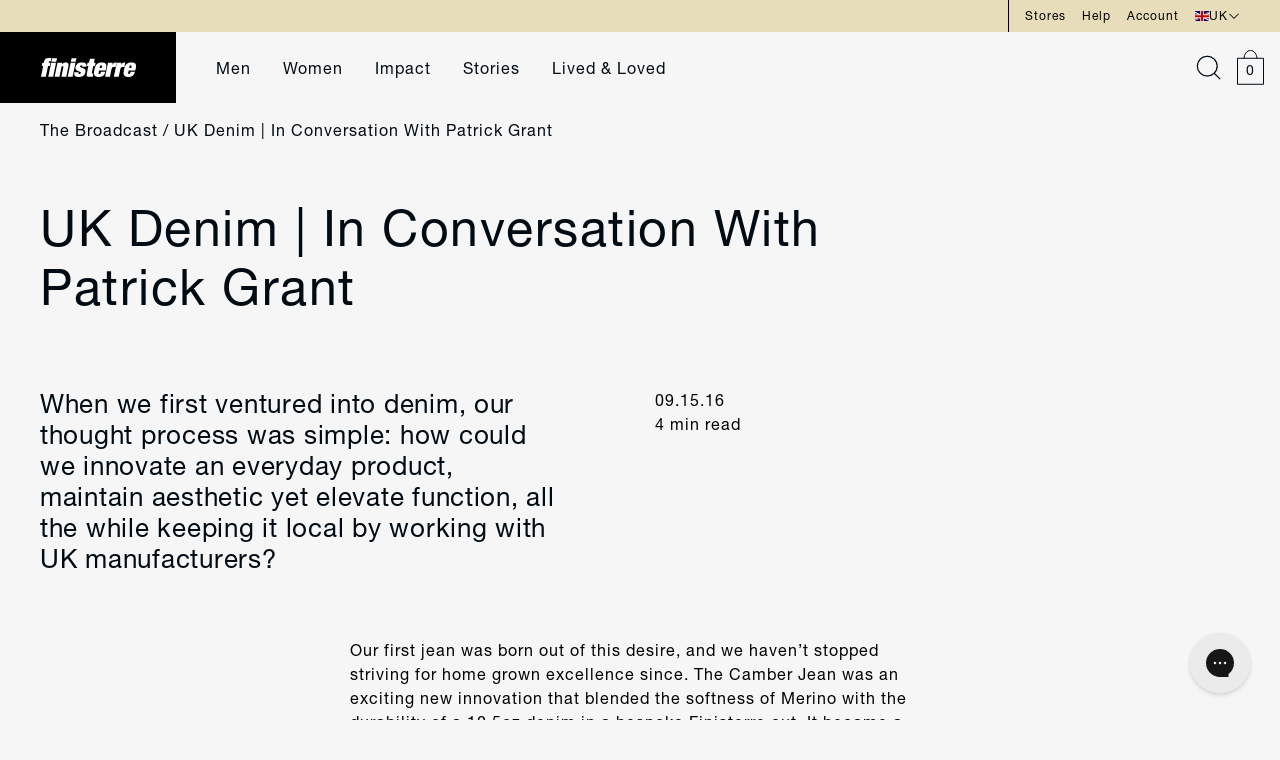

--- FILE ---
content_type: text/html; charset=utf-8
request_url: https://finisterre.com/blogs/broadcast/k-denim-meeting-its-maker-patrick-grant
body_size: 66348
content:



















<!doctype html>
<html lang="en">
  <head>
    <meta charset="utf-8">
    <meta http-equiv="X-UA-Compatible" content="IE=edge">
    <meta name="viewport" content="width=device-width,initial-scale=1">

    <meta name="google-site-verification" content="9PSHhkbLl9zPzBaaxh5c_PuvJEsbcCWZ6BKqh7XAteg">

    <!-- One HEX code away from pure white to prevent header colour being used instead -->
    <meta name="theme-color" content="#e7ddbb">
    <meta name="msapplication-TileColor" content="#e7ddbb">
    <meta name="msapplication-navbutton-color" content="#e7ddbb">
    <meta name="apple-mobile-web-app-status-bar-style" content="#e7ddbb">

    
    

    
    
      <link rel="canonical" href="https://finisterre.com/blogs/broadcast/k-denim-meeting-its-maker-patrick-grant">
    


    <link rel="preconnect" href="https://cdn.shopify.com" crossorigin>

    <link rel="apple-touch-icon" sizes="60x60" href="//finisterre.com/cdn/shop/t/665/assets/apple-touch-icon.png?v=98344940744723514861665393261">
    <link rel="shortcut icon" type="image/png" href="//finisterre.com/cdn/shop/t/665/assets/favicon-32x32.png?v=65970163270849622811665393261" sizes="32x32">
    <link rel="shortcut icon" type="image/png" href="//finisterre.com/cdn/shop/t/665/assets/favicon-16x16.png?v=167383782078419954221665393262" sizes="16x16">
    <link rel="mask-icon" href="//finisterre.com/cdn/shop/t/665/assets/safari-pinned-tab.svg?v=173798858808613713611665393261" color="#121212">

    <link rel="preload" href="//finisterre.com/cdn/shop/t/665/assets/global.js?v=149328640889343365721763463869" as="script">
    <link rel="preload" href="//finisterre.com/cdn/shop/t/665/assets/bundle.js?v=72878939380507102371768234714" as="script">
    <link rel="preload" href="//finisterre.com/cdn/shop/t/665/assets/klevu-react.js?v=139322452662083469991755785244" as="script">
    <link rel="preload" href="//finisterre.com/cdn/shop/t/665/assets/ometria-react.js?v=77389050966361944751768478584" as="script">
    <link rel="preload" href="//finisterre.com/cdn/shop/t/665/assets/ometria-cart-react.js?v=173533758518219895711768478583" as="script">
    <link rel="preload" href="//finisterre.com/cdn/shop/t/665/assets/ometria-rv-react.js?v=175666732788426141931768478586" as="script">
    <link rel="preload" href="//finisterre.com/cdn/shop/t/665/assets/cookie-rv-react.js?v=151132909774967110461768478581" as="script">
    

    
    

    <title>
      
        UK Denim | In Conversation With Patrick Grant &ndash; Finisterre
      
    </title>

    
      <meta name="description" content="When we first ventured into denim, our thought process was simple: how could we innovate an everyday product, maintain aesthetic yet elevate function, all the while keeping it local by working with UK manufacturers? Our first jean was born out of this desire, and we haven’t stopped striving for home grown excellence si">
    

    

<meta property="og:site_name" content="Finisterre">
<meta property="og:url" content="https://finisterre.com/blogs/broadcast/k-denim-meeting-its-maker-patrick-grant">
<meta property="og:title" content="UK Denim | In Conversation With Patrick Grant">
<meta property="og:type" content="article">
<meta property="og:description" content="When we first ventured into denim, our thought process was simple: how could we innovate an everyday product, maintain aesthetic yet elevate function, all the while keeping it local by working with UK manufacturers? Our first jean was born out of this desire, and we haven’t stopped striving for home grown excellence si"><meta property="og:image" content="http://finisterre.com/cdn/shop/articles/k-denim-meeting-its-maker-patrick-grant-featured.jpg?v=1642056916">
  <meta property="og:image:secure_url" content="https://finisterre.com/cdn/shop/articles/k-denim-meeting-its-maker-patrick-grant-featured.jpg?v=1642056916">
  <meta property="og:image:width" content="1094">
  <meta property="og:image:height" content="1232"><meta name="twitter:card" content="summary_large_image"><meta name="twitter:title" content="UK Denim | In Conversation With Patrick Grant">
<meta name="twitter:description" content="When we first ventured into denim, our thought process was simple: how could we innovate an everyday product, maintain aesthetic yet elevate function, all the while keeping it local by working with UK manufacturers? Our first jean was born out of this desire, and we haven’t stopped striving for home grown excellence si">


    <style>
      /* CSS variables for assets */
      :root {
        --plus-icon: url(//finisterre.com/cdn/shop/t/665/assets/icon-plus.svg?v=174351061911607378711665393257);
        --dropdown-icon-black: url(//finisterre.com/cdn/shop/t/665/assets/dropdown-arrow-black.svg?v=148352452047196717791665393263);
        --dropdown-icon-blue: url(//finisterre.com/cdn/shop/t/665/assets/dropdown-link.svg?v=24275391479704491781665393262);
        --carousel-arrow: url(//finisterre.com/cdn/shop/t/665/assets/carousel-arrow.svg?v=100305049684413833971665393263);
        --okendo-stars-background: url(//finisterre.com/cdn/shop/t/665/assets/okendo-stars-background.svg?v=70642804296346611871697087736);
        --okendo-stars-foreground: url(//finisterre.com/cdn/shop/t/665/assets/okendo-stars-foreground.svg?v=140275677720168129991697087736);
        --okendo-reviews-background-image-mobile: url(//finisterre.com/cdn/shop/files/okendo-bg-850x3000.jpg?v=1756373711);
        --okendo-reviews-background-image-tablet: url(//finisterre.com/cdn/shop/files/okendo-bg-1800x2200.jpg?v=1727338931);
        --okendo-reviews-background-image-desktop: url(//finisterre.com/cdn/shop/files/okendo-bg-3600x2800.jpg?v=1756373712);
        --okendo-reviews-background-image-desktop-xl: url(//finisterre.com/cdn/shop/files/okendo-bg-3600x1600.jpg?v=1756373711);
        --accordion-bullet-point: url(//finisterre.com/cdn/shop/t/665/assets/accordion-bullet-point.svg?v=100179344719391259271697087735);
      }
    </style>

    <!-- Do not preload the tailwind.css file -->
    <link data-cookieconsent="ignore" rel="stylesheet" href="//finisterre.com/cdn/shop/t/665/assets/tailwind.css?v=169861661206497013281768478587">
    <link data-cookieconsent="ignore" rel="preload" href="//finisterre.com/cdn/shop/t/665/assets/swiper-bundle-8.4.4.min.css?v=87554612637551976141667489454" as="style" onload="this.onload=null;this.rel='stylesheet'">
    <noscript><link rel="stylesheet" href="//finisterre.com/cdn/shop/t/665/assets/swiper-bundle-8.4.4.min.css?v=87554612637551976141667489454"></noscript>

    
    <style>
      .swiper { visibility: hidden; }
      .swiper-initialized { visibility: visible; }
      /* iPhone white-flash issue fixed with css below: https://github.com/nolimits4web/swiper/issues/3641 */    
      .swiper-slide {
        -webkit-backface-visibility: hidden;
        -webkit-transform: translate3d(0,0,0);
      }
      .swiper-wrapper {
        -webkit-transform-style: preserve-3d;
      }

      .marquee3k { visibility: hidden; }
      .is-init { visibility: visible; }
    </style>

    
    

    
    

    

<script type="text/javascript">
  
    window.SHG_CUSTOMER = null;
  
</script>




  
<meta name="shogun_placeholder" content="shogun_placeholder" />






    
<script>
  if (typeof ometria == 'undefined') window.ometria = {};
  ometria.raw_data={
  template: "article",
  cart_total:0,
  cart_count:0,
  cart:[],
  product_id:null,
  search_count:null,
  search_terms:null,
  collection_id:null,
  collection_handle:null,
  page_handle:null,
  collection_count:null,
  current_page:1,
  shop_currency:"GBP",
  customer_email:null
  };
  
  (function(){
  var url=window.location.protocol+"//cdn.ometria.com/tags/699039cb82ecd586.js?v=2023070614dsfds";
  setTimeout(function(){var sc=document.createElement('script');sc.src=url;sc.setAttribute('async','true');
    sc.onload = function() {
      document.dispatchEvent(new CustomEvent('ometria:loaded'));
    };
  document.getElementsByTagName("head")[0].appendChild(sc);},15);
  })();
</script>
    <script name="retraced-tag">
    window.retraced = {
        initialSku: "",
        shop: "",
        locale: "en" || (window.navigator ? window.navigator.language : "en"),
        variants: []
    };
 
    
 
    
		window.retraced.shop = "finisterre.myshopify.com";
    
</script>
<script src="https://rtcd.me/shop-components.js" async></script>

    <!-- Header hook for Shopify plugins -->
    
    
      
      







        
  <script>window.performance && window.performance.mark && window.performance.mark('shopify.content_for_header.start');</script><meta id="shopify-digital-wallet" name="shopify-digital-wallet" content="/10745128/digital_wallets/dialog">
<meta name="shopify-checkout-api-token" content="d336b7c11e22e8b3e6416fc7d1a75c69">
<meta id="in-context-paypal-metadata" data-shop-id="10745128" data-venmo-supported="false" data-environment="production" data-locale="en_US" data-paypal-v4="true" data-currency="GBP">
<link rel="alternate" type="application/atom+xml" title="Feed" href="/blogs/broadcast.atom" />
<link rel="alternate" hreflang="x-default" href="https://finisterre.com/blogs/broadcast/k-denim-meeting-its-maker-patrick-grant">
<link rel="alternate" hreflang="en-IE" href="https://finisterre.com/en-ie/blogs/broadcast/k-denim-meeting-its-maker-patrick-grant">
<link rel="alternate" hreflang="en-US" href="https://finisterre.com/en-us/blogs/broadcast/k-denim-meeting-its-maker-patrick-grant">
<link rel="alternate" hreflang="en-CA" href="https://finisterre.com/en-ca/blogs/broadcast/k-denim-meeting-its-maker-patrick-grant">
<link rel="alternate" hreflang="en-DE" href="https://finisterre.com/en-de/blogs/broadcast/k-denim-meeting-its-maker-patrick-grant">
<link rel="alternate" hreflang="en-GB" href="https://finisterre.com/blogs/broadcast/k-denim-meeting-its-maker-patrick-grant">
<script async="async" src="/checkouts/internal/preloads.js?locale=en-GB"></script>
<link rel="preconnect" href="https://shop.app" crossorigin="anonymous">
<script async="async" src="https://shop.app/checkouts/internal/preloads.js?locale=en-GB&shop_id=10745128" crossorigin="anonymous"></script>
<script id="apple-pay-shop-capabilities" type="application/json">{"shopId":10745128,"countryCode":"GB","currencyCode":"GBP","merchantCapabilities":["supports3DS"],"merchantId":"gid:\/\/shopify\/Shop\/10745128","merchantName":"Finisterre","requiredBillingContactFields":["postalAddress","email","phone"],"requiredShippingContactFields":["postalAddress","email","phone"],"shippingType":"shipping","supportedNetworks":["visa","maestro","masterCard","amex","discover","elo"],"total":{"type":"pending","label":"Finisterre","amount":"1.00"},"shopifyPaymentsEnabled":true,"supportsSubscriptions":true}</script>
<script id="shopify-features" type="application/json">{"accessToken":"d336b7c11e22e8b3e6416fc7d1a75c69","betas":["rich-media-storefront-analytics"],"domain":"finisterre.com","predictiveSearch":true,"shopId":10745128,"locale":"en"}</script>
<script>var Shopify = Shopify || {};
Shopify.shop = "finisterre.myshopify.com";
Shopify.locale = "en";
Shopify.currency = {"active":"GBP","rate":"1.0"};
Shopify.country = "GB";
Shopify.theme = {"name":"PRODUCTION: finisterre---deploy\/master","id":122872954957,"schema_name":"LinedUp \/ BFVA","schema_version":"1.0.0","theme_store_id":null,"role":"main"};
Shopify.theme.handle = "null";
Shopify.theme.style = {"id":null,"handle":null};
Shopify.cdnHost = "finisterre.com/cdn";
Shopify.routes = Shopify.routes || {};
Shopify.routes.root = "/";</script>
<script type="module">!function(o){(o.Shopify=o.Shopify||{}).modules=!0}(window);</script>
<script>!function(o){function n(){var o=[];function n(){o.push(Array.prototype.slice.apply(arguments))}return n.q=o,n}var t=o.Shopify=o.Shopify||{};t.loadFeatures=n(),t.autoloadFeatures=n()}(window);</script>
<script>
  window.ShopifyPay = window.ShopifyPay || {};
  window.ShopifyPay.apiHost = "shop.app\/pay";
  window.ShopifyPay.redirectState = null;
</script>
<script id="shop-js-analytics" type="application/json">{"pageType":"article"}</script>
<script defer="defer" async type="module" src="//finisterre.com/cdn/shopifycloud/shop-js/modules/v2/client.init-shop-cart-sync_BN7fPSNr.en.esm.js"></script>
<script defer="defer" async type="module" src="//finisterre.com/cdn/shopifycloud/shop-js/modules/v2/chunk.common_Cbph3Kss.esm.js"></script>
<script defer="defer" async type="module" src="//finisterre.com/cdn/shopifycloud/shop-js/modules/v2/chunk.modal_DKumMAJ1.esm.js"></script>
<script type="module">
  await import("//finisterre.com/cdn/shopifycloud/shop-js/modules/v2/client.init-shop-cart-sync_BN7fPSNr.en.esm.js");
await import("//finisterre.com/cdn/shopifycloud/shop-js/modules/v2/chunk.common_Cbph3Kss.esm.js");
await import("//finisterre.com/cdn/shopifycloud/shop-js/modules/v2/chunk.modal_DKumMAJ1.esm.js");

  window.Shopify.SignInWithShop?.initShopCartSync?.({"fedCMEnabled":true,"windoidEnabled":true});

</script>
<script>
  window.Shopify = window.Shopify || {};
  if (!window.Shopify.featureAssets) window.Shopify.featureAssets = {};
  window.Shopify.featureAssets['shop-js'] = {"shop-cart-sync":["modules/v2/client.shop-cart-sync_CJVUk8Jm.en.esm.js","modules/v2/chunk.common_Cbph3Kss.esm.js","modules/v2/chunk.modal_DKumMAJ1.esm.js"],"init-fed-cm":["modules/v2/client.init-fed-cm_7Fvt41F4.en.esm.js","modules/v2/chunk.common_Cbph3Kss.esm.js","modules/v2/chunk.modal_DKumMAJ1.esm.js"],"init-shop-email-lookup-coordinator":["modules/v2/client.init-shop-email-lookup-coordinator_Cc088_bR.en.esm.js","modules/v2/chunk.common_Cbph3Kss.esm.js","modules/v2/chunk.modal_DKumMAJ1.esm.js"],"init-windoid":["modules/v2/client.init-windoid_hPopwJRj.en.esm.js","modules/v2/chunk.common_Cbph3Kss.esm.js","modules/v2/chunk.modal_DKumMAJ1.esm.js"],"shop-button":["modules/v2/client.shop-button_B0jaPSNF.en.esm.js","modules/v2/chunk.common_Cbph3Kss.esm.js","modules/v2/chunk.modal_DKumMAJ1.esm.js"],"shop-cash-offers":["modules/v2/client.shop-cash-offers_DPIskqss.en.esm.js","modules/v2/chunk.common_Cbph3Kss.esm.js","modules/v2/chunk.modal_DKumMAJ1.esm.js"],"shop-toast-manager":["modules/v2/client.shop-toast-manager_CK7RT69O.en.esm.js","modules/v2/chunk.common_Cbph3Kss.esm.js","modules/v2/chunk.modal_DKumMAJ1.esm.js"],"init-shop-cart-sync":["modules/v2/client.init-shop-cart-sync_BN7fPSNr.en.esm.js","modules/v2/chunk.common_Cbph3Kss.esm.js","modules/v2/chunk.modal_DKumMAJ1.esm.js"],"init-customer-accounts-sign-up":["modules/v2/client.init-customer-accounts-sign-up_CfPf4CXf.en.esm.js","modules/v2/client.shop-login-button_DeIztwXF.en.esm.js","modules/v2/chunk.common_Cbph3Kss.esm.js","modules/v2/chunk.modal_DKumMAJ1.esm.js"],"pay-button":["modules/v2/client.pay-button_CgIwFSYN.en.esm.js","modules/v2/chunk.common_Cbph3Kss.esm.js","modules/v2/chunk.modal_DKumMAJ1.esm.js"],"init-customer-accounts":["modules/v2/client.init-customer-accounts_DQ3x16JI.en.esm.js","modules/v2/client.shop-login-button_DeIztwXF.en.esm.js","modules/v2/chunk.common_Cbph3Kss.esm.js","modules/v2/chunk.modal_DKumMAJ1.esm.js"],"avatar":["modules/v2/client.avatar_BTnouDA3.en.esm.js"],"init-shop-for-new-customer-accounts":["modules/v2/client.init-shop-for-new-customer-accounts_CsZy_esa.en.esm.js","modules/v2/client.shop-login-button_DeIztwXF.en.esm.js","modules/v2/chunk.common_Cbph3Kss.esm.js","modules/v2/chunk.modal_DKumMAJ1.esm.js"],"shop-follow-button":["modules/v2/client.shop-follow-button_BRMJjgGd.en.esm.js","modules/v2/chunk.common_Cbph3Kss.esm.js","modules/v2/chunk.modal_DKumMAJ1.esm.js"],"checkout-modal":["modules/v2/client.checkout-modal_B9Drz_yf.en.esm.js","modules/v2/chunk.common_Cbph3Kss.esm.js","modules/v2/chunk.modal_DKumMAJ1.esm.js"],"shop-login-button":["modules/v2/client.shop-login-button_DeIztwXF.en.esm.js","modules/v2/chunk.common_Cbph3Kss.esm.js","modules/v2/chunk.modal_DKumMAJ1.esm.js"],"lead-capture":["modules/v2/client.lead-capture_DXYzFM3R.en.esm.js","modules/v2/chunk.common_Cbph3Kss.esm.js","modules/v2/chunk.modal_DKumMAJ1.esm.js"],"shop-login":["modules/v2/client.shop-login_CA5pJqmO.en.esm.js","modules/v2/chunk.common_Cbph3Kss.esm.js","modules/v2/chunk.modal_DKumMAJ1.esm.js"],"payment-terms":["modules/v2/client.payment-terms_BxzfvcZJ.en.esm.js","modules/v2/chunk.common_Cbph3Kss.esm.js","modules/v2/chunk.modal_DKumMAJ1.esm.js"]};
</script>
<script>(function() {
  var isLoaded = false;
  function asyncLoad() {
    if (isLoaded) return;
    isLoaded = true;
    var urls = ["https:\/\/crossborder-integration.global-e.com\/resources\/js\/app?shop=finisterre.myshopify.com","\/\/cdn.shopify.com\/proxy\/aca3bea10eeb43c55707908232e5eec7539e4deaaf1ac4afb9f3393cce132028\/web.global-e.com\/merchant\/storefrontattributes?merchantid=30000049\u0026shop=finisterre.myshopify.com\u0026sp-cache-control=cHVibGljLCBtYXgtYWdlPTkwMA","https:\/\/wisepops.net\/loader.js?v=3\u0026h=Xqd3i6WVih\u0026shop=finisterre.myshopify.com","https:\/\/s3.eu-west-1.amazonaws.com\/production-klarna-il-shopify-osm\/0b7fe7c4a98ef8166eeafee767bc667686567a25\/finisterre.myshopify.com-1763456457296.js?shop=finisterre.myshopify.com","\/\/backinstock.useamp.com\/widget\/5503_1767153381.js?category=bis\u0026v=6\u0026shop=finisterre.myshopify.com"];
    for (var i = 0; i < urls.length; i++) {
      var s = document.createElement('script');
      s.type = 'text/javascript';
      s.async = true;
      s.src = urls[i];
      var x = document.getElementsByTagName('script')[0];
      x.parentNode.insertBefore(s, x);
    }
  };
  if(window.attachEvent) {
    window.attachEvent('onload', asyncLoad);
  } else {
    window.addEventListener('load', asyncLoad, false);
  }
})();</script>
<script id="__st">var __st={"a":10745128,"offset":0,"reqid":"fe75fbe1-7227-48c3-b495-b96d9d7ab7ac-1769910475","pageurl":"finisterre.com\/blogs\/broadcast\/k-denim-meeting-its-maker-patrick-grant","s":"articles-556814139469","u":"ef8b0afc5e66","p":"article","rtyp":"article","rid":556814139469};</script>
<script>window.ShopifyPaypalV4VisibilityTracking = true;</script>
<script id="captcha-bootstrap">!function(){'use strict';const t='contact',e='account',n='new_comment',o=[[t,t],['blogs',n],['comments',n],[t,'customer']],c=[[e,'customer_login'],[e,'guest_login'],[e,'recover_customer_password'],[e,'create_customer']],r=t=>t.map((([t,e])=>`form[action*='/${t}']:not([data-nocaptcha='true']) input[name='form_type'][value='${e}']`)).join(','),a=t=>()=>t?[...document.querySelectorAll(t)].map((t=>t.form)):[];function s(){const t=[...o],e=r(t);return a(e)}const i='password',u='form_key',d=['recaptcha-v3-token','g-recaptcha-response','h-captcha-response',i],f=()=>{try{return window.sessionStorage}catch{return}},m='__shopify_v',_=t=>t.elements[u];function p(t,e,n=!1){try{const o=window.sessionStorage,c=JSON.parse(o.getItem(e)),{data:r}=function(t){const{data:e,action:n}=t;return t[m]||n?{data:e,action:n}:{data:t,action:n}}(c);for(const[e,n]of Object.entries(r))t.elements[e]&&(t.elements[e].value=n);n&&o.removeItem(e)}catch(o){console.error('form repopulation failed',{error:o})}}const l='form_type',E='cptcha';function T(t){t.dataset[E]=!0}const w=window,h=w.document,L='Shopify',v='ce_forms',y='captcha';let A=!1;((t,e)=>{const n=(g='f06e6c50-85a8-45c8-87d0-21a2b65856fe',I='https://cdn.shopify.com/shopifycloud/storefront-forms-hcaptcha/ce_storefront_forms_captcha_hcaptcha.v1.5.2.iife.js',D={infoText:'Protected by hCaptcha',privacyText:'Privacy',termsText:'Terms'},(t,e,n)=>{const o=w[L][v],c=o.bindForm;if(c)return c(t,g,e,D).then(n);var r;o.q.push([[t,g,e,D],n]),r=I,A||(h.body.append(Object.assign(h.createElement('script'),{id:'captcha-provider',async:!0,src:r})),A=!0)});var g,I,D;w[L]=w[L]||{},w[L][v]=w[L][v]||{},w[L][v].q=[],w[L][y]=w[L][y]||{},w[L][y].protect=function(t,e){n(t,void 0,e),T(t)},Object.freeze(w[L][y]),function(t,e,n,w,h,L){const[v,y,A,g]=function(t,e,n){const i=e?o:[],u=t?c:[],d=[...i,...u],f=r(d),m=r(i),_=r(d.filter((([t,e])=>n.includes(e))));return[a(f),a(m),a(_),s()]}(w,h,L),I=t=>{const e=t.target;return e instanceof HTMLFormElement?e:e&&e.form},D=t=>v().includes(t);t.addEventListener('submit',(t=>{const e=I(t);if(!e)return;const n=D(e)&&!e.dataset.hcaptchaBound&&!e.dataset.recaptchaBound,o=_(e),c=g().includes(e)&&(!o||!o.value);(n||c)&&t.preventDefault(),c&&!n&&(function(t){try{if(!f())return;!function(t){const e=f();if(!e)return;const n=_(t);if(!n)return;const o=n.value;o&&e.removeItem(o)}(t);const e=Array.from(Array(32),(()=>Math.random().toString(36)[2])).join('');!function(t,e){_(t)||t.append(Object.assign(document.createElement('input'),{type:'hidden',name:u})),t.elements[u].value=e}(t,e),function(t,e){const n=f();if(!n)return;const o=[...t.querySelectorAll(`input[type='${i}']`)].map((({name:t})=>t)),c=[...d,...o],r={};for(const[a,s]of new FormData(t).entries())c.includes(a)||(r[a]=s);n.setItem(e,JSON.stringify({[m]:1,action:t.action,data:r}))}(t,e)}catch(e){console.error('failed to persist form',e)}}(e),e.submit())}));const S=(t,e)=>{t&&!t.dataset[E]&&(n(t,e.some((e=>e===t))),T(t))};for(const o of['focusin','change'])t.addEventListener(o,(t=>{const e=I(t);D(e)&&S(e,y())}));const B=e.get('form_key'),M=e.get(l),P=B&&M;t.addEventListener('DOMContentLoaded',(()=>{const t=y();if(P)for(const e of t)e.elements[l].value===M&&p(e,B);[...new Set([...A(),...v().filter((t=>'true'===t.dataset.shopifyCaptcha))])].forEach((e=>S(e,t)))}))}(h,new URLSearchParams(w.location.search),n,t,e,['guest_login'])})(!1,!0)}();</script>
<script integrity="sha256-4kQ18oKyAcykRKYeNunJcIwy7WH5gtpwJnB7kiuLZ1E=" data-source-attribution="shopify.loadfeatures" defer="defer" src="//finisterre.com/cdn/shopifycloud/storefront/assets/storefront/load_feature-a0a9edcb.js" crossorigin="anonymous"></script>
<script crossorigin="anonymous" defer="defer" src="//finisterre.com/cdn/shopifycloud/storefront/assets/shopify_pay/storefront-65b4c6d7.js?v=20250812"></script>
<script data-source-attribution="shopify.dynamic_checkout.dynamic.init">var Shopify=Shopify||{};Shopify.PaymentButton=Shopify.PaymentButton||{isStorefrontPortableWallets:!0,init:function(){window.Shopify.PaymentButton.init=function(){};var t=document.createElement("script");t.src="https://finisterre.com/cdn/shopifycloud/portable-wallets/latest/portable-wallets.en.js",t.type="module",document.head.appendChild(t)}};
</script>
<script data-source-attribution="shopify.dynamic_checkout.buyer_consent">
  function portableWalletsHideBuyerConsent(e){var t=document.getElementById("shopify-buyer-consent"),n=document.getElementById("shopify-subscription-policy-button");t&&n&&(t.classList.add("hidden"),t.setAttribute("aria-hidden","true"),n.removeEventListener("click",e))}function portableWalletsShowBuyerConsent(e){var t=document.getElementById("shopify-buyer-consent"),n=document.getElementById("shopify-subscription-policy-button");t&&n&&(t.classList.remove("hidden"),t.removeAttribute("aria-hidden"),n.addEventListener("click",e))}window.Shopify?.PaymentButton&&(window.Shopify.PaymentButton.hideBuyerConsent=portableWalletsHideBuyerConsent,window.Shopify.PaymentButton.showBuyerConsent=portableWalletsShowBuyerConsent);
</script>
<script data-source-attribution="shopify.dynamic_checkout.cart.bootstrap">document.addEventListener("DOMContentLoaded",(function(){function t(){return document.querySelector("shopify-accelerated-checkout-cart, shopify-accelerated-checkout")}if(t())Shopify.PaymentButton.init();else{new MutationObserver((function(e,n){t()&&(Shopify.PaymentButton.init(),n.disconnect())})).observe(document.body,{childList:!0,subtree:!0})}}));
</script>
<link id="shopify-accelerated-checkout-styles" rel="stylesheet" media="screen" href="https://finisterre.com/cdn/shopifycloud/portable-wallets/latest/accelerated-checkout-backwards-compat.css" crossorigin="anonymous">
<style id="shopify-accelerated-checkout-cart">
        #shopify-buyer-consent {
  margin-top: 1em;
  display: inline-block;
  width: 100%;
}

#shopify-buyer-consent.hidden {
  display: none;
}

#shopify-subscription-policy-button {
  background: none;
  border: none;
  padding: 0;
  text-decoration: underline;
  font-size: inherit;
  cursor: pointer;
}

#shopify-subscription-policy-button::before {
  box-shadow: none;
}

      </style>

<script>window.performance && window.performance.mark && window.performance.mark('shopify.content_for_header.end');</script>
  



  <script type="text/javascript">
    window.__shgProducts = window.__shgProducts || {};
    
      
      
    
  </script>



  <script type="text/javascript">
    
      window.__shgMoneyFormat = window.__shgMoneyFormat || {"AED":{"currency":"AED","currency_symbol":"د.إ","currency_symbol_location":"left","decimal_places":2,"decimal_separator":".","thousands_separator":","},"ALL":{"currency":"ALL","currency_symbol":"L","currency_symbol_location":"left","decimal_places":2,"decimal_separator":".","thousands_separator":","},"AMD":{"currency":"AMD","currency_symbol":"դր.","currency_symbol_location":"left","decimal_places":2,"decimal_separator":".","thousands_separator":","},"ARS":{"currency":"ARS","currency_symbol":"$","currency_symbol_location":"left","decimal_places":2,"decimal_separator":".","thousands_separator":","},"AUD":{"currency":"AUD","currency_symbol":"$","currency_symbol_location":"left","decimal_places":2,"decimal_separator":".","thousands_separator":","},"AWG":{"currency":"AWG","currency_symbol":"ƒ","currency_symbol_location":"left","decimal_places":2,"decimal_separator":".","thousands_separator":","},"AZN":{"currency":"AZN","currency_symbol":"₼","currency_symbol_location":"left","decimal_places":2,"decimal_separator":".","thousands_separator":","},"BAM":{"currency":"BAM","currency_symbol":"КМ","currency_symbol_location":"left","decimal_places":2,"decimal_separator":".","thousands_separator":","},"BBD":{"currency":"BBD","currency_symbol":"$","currency_symbol_location":"left","decimal_places":2,"decimal_separator":".","thousands_separator":","},"BDT":{"currency":"BDT","currency_symbol":"৳","currency_symbol_location":"left","decimal_places":2,"decimal_separator":".","thousands_separator":","},"BND":{"currency":"BND","currency_symbol":"$","currency_symbol_location":"left","decimal_places":2,"decimal_separator":".","thousands_separator":","},"BOB":{"currency":"BOB","currency_symbol":"Bs.","currency_symbol_location":"left","decimal_places":2,"decimal_separator":".","thousands_separator":","},"BRL":{"currency":"BRL","currency_symbol":"R$","currency_symbol_location":"left","decimal_places":2,"decimal_separator":".","thousands_separator":","},"BSD":{"currency":"BSD","currency_symbol":"$","currency_symbol_location":"left","decimal_places":2,"decimal_separator":".","thousands_separator":","},"BWP":{"currency":"BWP","currency_symbol":"P","currency_symbol_location":"left","decimal_places":2,"decimal_separator":".","thousands_separator":","},"BZD":{"currency":"BZD","currency_symbol":"$","currency_symbol_location":"left","decimal_places":2,"decimal_separator":".","thousands_separator":","},"CAD":{"currency":"CAD","currency_symbol":"$","currency_symbol_location":"left","decimal_places":2,"decimal_separator":".","thousands_separator":","},"CHF":{"currency":"CHF","currency_symbol":"CHF","currency_symbol_location":"left","decimal_places":2,"decimal_separator":".","thousands_separator":","},"CLP":{"currency":"CLP","currency_symbol":"$","currency_symbol_location":"left","decimal_places":2,"decimal_separator":".","thousands_separator":","},"CNY":{"currency":"CNY","currency_symbol":"¥","currency_symbol_location":"left","decimal_places":2,"decimal_separator":".","thousands_separator":","},"COP":{"currency":"COP","currency_symbol":"$","currency_symbol_location":"left","decimal_places":2,"decimal_separator":".","thousands_separator":","},"CRC":{"currency":"CRC","currency_symbol":"₡","currency_symbol_location":"left","decimal_places":2,"decimal_separator":".","thousands_separator":","},"CVE":{"currency":"CVE","currency_symbol":"$","currency_symbol_location":"left","decimal_places":2,"decimal_separator":".","thousands_separator":","},"CZK":{"currency":"CZK","currency_symbol":"Kč","currency_symbol_location":"left","decimal_places":2,"decimal_separator":".","thousands_separator":","},"DJF":{"currency":"DJF","currency_symbol":"Fdj","currency_symbol_location":"left","decimal_places":2,"decimal_separator":".","thousands_separator":","},"DKK":{"currency":"DKK","currency_symbol":"kr.","currency_symbol_location":"left","decimal_places":2,"decimal_separator":".","thousands_separator":","},"DOP":{"currency":"DOP","currency_symbol":"$","currency_symbol_location":"left","decimal_places":2,"decimal_separator":".","thousands_separator":","},"DZD":{"currency":"DZD","currency_symbol":"د.ج","currency_symbol_location":"left","decimal_places":2,"decimal_separator":".","thousands_separator":","},"EGP":{"currency":"EGP","currency_symbol":"ج.م","currency_symbol_location":"left","decimal_places":2,"decimal_separator":".","thousands_separator":","},"ETB":{"currency":"ETB","currency_symbol":"Br","currency_symbol_location":"left","decimal_places":2,"decimal_separator":".","thousands_separator":","},"EUR":{"currency":"EUR","currency_symbol":"€","currency_symbol_location":"left","decimal_places":2,"decimal_separator":".","thousands_separator":","},"FJD":{"currency":"FJD","currency_symbol":"$","currency_symbol_location":"left","decimal_places":2,"decimal_separator":".","thousands_separator":","},"FKP":{"currency":"FKP","currency_symbol":"£","currency_symbol_location":"left","decimal_places":2,"decimal_separator":".","thousands_separator":","},"GBP":{"currency":"GBP","currency_symbol":"£","currency_symbol_location":"left","decimal_places":2,"decimal_separator":".","thousands_separator":","},"GEL":{"currency":"GEL","currency_symbol":"₾","currency_symbol_location":"left","decimal_places":2,"decimal_separator":".","thousands_separator":","},"GNF":{"currency":"GNF","currency_symbol":"Fr","currency_symbol_location":"left","decimal_places":2,"decimal_separator":".","thousands_separator":","},"GTQ":{"currency":"GTQ","currency_symbol":"Q","currency_symbol_location":"left","decimal_places":2,"decimal_separator":".","thousands_separator":","},"GYD":{"currency":"GYD","currency_symbol":"$","currency_symbol_location":"left","decimal_places":2,"decimal_separator":".","thousands_separator":","},"HKD":{"currency":"HKD","currency_symbol":"$","currency_symbol_location":"left","decimal_places":2,"decimal_separator":".","thousands_separator":","},"HNL":{"currency":"HNL","currency_symbol":"L","currency_symbol_location":"left","decimal_places":2,"decimal_separator":".","thousands_separator":","},"HTG":{"currency":"HTG","currency_symbol":"G","currency_symbol_location":"left","decimal_places":2,"decimal_separator":".","thousands_separator":","},"HUF":{"currency":"HUF","currency_symbol":"Ft","currency_symbol_location":"left","decimal_places":2,"decimal_separator":".","thousands_separator":","},"IDR":{"currency":"IDR","currency_symbol":"Rp","currency_symbol_location":"left","decimal_places":2,"decimal_separator":".","thousands_separator":","},"ILS":{"currency":"ILS","currency_symbol":"₪","currency_symbol_location":"left","decimal_places":2,"decimal_separator":".","thousands_separator":","},"INR":{"currency":"INR","currency_symbol":"₹","currency_symbol_location":"left","decimal_places":2,"decimal_separator":".","thousands_separator":","},"ISK":{"currency":"ISK","currency_symbol":"kr.","currency_symbol_location":"left","decimal_places":2,"decimal_separator":".","thousands_separator":","},"JMD":{"currency":"JMD","currency_symbol":"$","currency_symbol_location":"left","decimal_places":2,"decimal_separator":".","thousands_separator":","},"JPY":{"currency":"JPY","currency_symbol":"¥","currency_symbol_location":"left","decimal_places":2,"decimal_separator":".","thousands_separator":","},"KES":{"currency":"KES","currency_symbol":"KSh","currency_symbol_location":"left","decimal_places":2,"decimal_separator":".","thousands_separator":","},"KGS":{"currency":"KGS","currency_symbol":"som","currency_symbol_location":"left","decimal_places":2,"decimal_separator":".","thousands_separator":","},"KHR":{"currency":"KHR","currency_symbol":"៛","currency_symbol_location":"left","decimal_places":2,"decimal_separator":".","thousands_separator":","},"KMF":{"currency":"KMF","currency_symbol":"Fr","currency_symbol_location":"left","decimal_places":2,"decimal_separator":".","thousands_separator":","},"KRW":{"currency":"KRW","currency_symbol":"₩","currency_symbol_location":"left","decimal_places":2,"decimal_separator":".","thousands_separator":","},"KYD":{"currency":"KYD","currency_symbol":"$","currency_symbol_location":"left","decimal_places":2,"decimal_separator":".","thousands_separator":","},"KZT":{"currency":"KZT","currency_symbol":"₸","currency_symbol_location":"left","decimal_places":2,"decimal_separator":".","thousands_separator":","},"LAK":{"currency":"LAK","currency_symbol":"₭","currency_symbol_location":"left","decimal_places":2,"decimal_separator":".","thousands_separator":","},"LBP":{"currency":"LBP","currency_symbol":"ل.ل","currency_symbol_location":"left","decimal_places":2,"decimal_separator":".","thousands_separator":","},"LKR":{"currency":"LKR","currency_symbol":"₨","currency_symbol_location":"left","decimal_places":2,"decimal_separator":".","thousands_separator":","},"LSL":{"currency":"LSL","currency_symbol":"L","currency_symbol_location":"left","decimal_places":2,"decimal_separator":".","thousands_separator":","},"MAD":{"currency":"MAD","currency_symbol":"د.م.","currency_symbol_location":"left","decimal_places":2,"decimal_separator":".","thousands_separator":","},"MDL":{"currency":"MDL","currency_symbol":"L","currency_symbol_location":"left","decimal_places":2,"decimal_separator":".","thousands_separator":","},"MKD":{"currency":"MKD","currency_symbol":"ден","currency_symbol_location":"left","decimal_places":2,"decimal_separator":".","thousands_separator":","},"MNT":{"currency":"MNT","currency_symbol":"₮","currency_symbol_location":"left","decimal_places":2,"decimal_separator":".","thousands_separator":","},"MOP":{"currency":"MOP","currency_symbol":"P","currency_symbol_location":"left","decimal_places":2,"decimal_separator":".","thousands_separator":","},"MUR":{"currency":"MUR","currency_symbol":"₨","currency_symbol_location":"left","decimal_places":2,"decimal_separator":".","thousands_separator":","},"MVR":{"currency":"MVR","currency_symbol":"MVR","currency_symbol_location":"left","decimal_places":2,"decimal_separator":".","thousands_separator":","},"MWK":{"currency":"MWK","currency_symbol":"MK","currency_symbol_location":"left","decimal_places":2,"decimal_separator":".","thousands_separator":","},"MXN":{"currency":"MXN","currency_symbol":"$","currency_symbol_location":"left","decimal_places":2,"decimal_separator":".","thousands_separator":","},"MYR":{"currency":"MYR","currency_symbol":"RM","currency_symbol_location":"left","decimal_places":2,"decimal_separator":".","thousands_separator":","},"MZN":{"currency":"MZN","currency_symbol":"MTn","currency_symbol_location":"left","decimal_places":2,"decimal_separator":".","thousands_separator":","},"NAD":{"currency":"NAD","currency_symbol":"$","currency_symbol_location":"left","decimal_places":2,"decimal_separator":".","thousands_separator":","},"NGN":{"currency":"NGN","currency_symbol":"₦","currency_symbol_location":"left","decimal_places":2,"decimal_separator":".","thousands_separator":","},"NIO":{"currency":"NIO","currency_symbol":"C$","currency_symbol_location":"left","decimal_places":2,"decimal_separator":".","thousands_separator":","},"NOK":{"currency":"NOK","currency_symbol":"kr","currency_symbol_location":"left","decimal_places":2,"decimal_separator":".","thousands_separator":","},"NPR":{"currency":"NPR","currency_symbol":"Rs.","currency_symbol_location":"left","decimal_places":2,"decimal_separator":".","thousands_separator":","},"NZD":{"currency":"NZD","currency_symbol":"$","currency_symbol_location":"left","decimal_places":2,"decimal_separator":".","thousands_separator":","},"PEN":{"currency":"PEN","currency_symbol":"S/","currency_symbol_location":"left","decimal_places":2,"decimal_separator":".","thousands_separator":","},"PGK":{"currency":"PGK","currency_symbol":"K","currency_symbol_location":"left","decimal_places":2,"decimal_separator":".","thousands_separator":","},"PHP":{"currency":"PHP","currency_symbol":"₱","currency_symbol_location":"left","decimal_places":2,"decimal_separator":".","thousands_separator":","},"PKR":{"currency":"PKR","currency_symbol":"₨","currency_symbol_location":"left","decimal_places":2,"decimal_separator":".","thousands_separator":","},"PLN":{"currency":"PLN","currency_symbol":"zł","currency_symbol_location":"left","decimal_places":2,"decimal_separator":".","thousands_separator":","},"PYG":{"currency":"PYG","currency_symbol":"₲","currency_symbol_location":"left","decimal_places":2,"decimal_separator":".","thousands_separator":","},"QAR":{"currency":"QAR","currency_symbol":"ر.ق","currency_symbol_location":"left","decimal_places":2,"decimal_separator":".","thousands_separator":","},"RON":{"currency":"RON","currency_symbol":"Lei","currency_symbol_location":"left","decimal_places":2,"decimal_separator":".","thousands_separator":","},"RSD":{"currency":"RSD","currency_symbol":"РСД","currency_symbol_location":"left","decimal_places":2,"decimal_separator":".","thousands_separator":","},"SAR":{"currency":"SAR","currency_symbol":"ر.س","currency_symbol_location":"left","decimal_places":2,"decimal_separator":".","thousands_separator":","},"SBD":{"currency":"SBD","currency_symbol":"$","currency_symbol_location":"left","decimal_places":2,"decimal_separator":".","thousands_separator":","},"SCR":{"currency":"SCR","currency_symbol":"₨","currency_symbol_location":"left","decimal_places":2,"decimal_separator":".","thousands_separator":","},"SEK":{"currency":"SEK","currency_symbol":"kr","currency_symbol_location":"left","decimal_places":2,"decimal_separator":".","thousands_separator":","},"SGD":{"currency":"SGD","currency_symbol":"$","currency_symbol_location":"left","decimal_places":2,"decimal_separator":".","thousands_separator":","},"SRD":{"currency":"SRD","currency_symbol":"$","currency_symbol_location":"left","decimal_places":2,"decimal_separator":".","thousands_separator":","},"STD":{"currency":"STD","currency_symbol":"Db","currency_symbol_location":"left","decimal_places":2,"decimal_separator":".","thousands_separator":","},"SZL":{"currency":"SZL","currency_symbol":"E","currency_symbol_location":"left","decimal_places":2,"decimal_separator":".","thousands_separator":","},"THB":{"currency":"THB","currency_symbol":"฿","currency_symbol_location":"left","decimal_places":2,"decimal_separator":".","thousands_separator":","},"TOP":{"currency":"TOP","currency_symbol":"T$","currency_symbol_location":"left","decimal_places":2,"decimal_separator":".","thousands_separator":","},"TTD":{"currency":"TTD","currency_symbol":"$","currency_symbol_location":"left","decimal_places":2,"decimal_separator":".","thousands_separator":","},"TWD":{"currency":"TWD","currency_symbol":"$","currency_symbol_location":"left","decimal_places":2,"decimal_separator":".","thousands_separator":","},"TZS":{"currency":"TZS","currency_symbol":"Sh","currency_symbol_location":"left","decimal_places":2,"decimal_separator":".","thousands_separator":","},"USD":{"currency":"USD","currency_symbol":"$","currency_symbol_location":"left","decimal_places":2,"decimal_separator":".","thousands_separator":","},"UYU":{"currency":"UYU","currency_symbol":"$U","currency_symbol_location":"left","decimal_places":2,"decimal_separator":".","thousands_separator":","},"UZS":{"currency":"UZS","currency_symbol":"so'm","currency_symbol_location":"left","decimal_places":2,"decimal_separator":".","thousands_separator":","},"VND":{"currency":"VND","currency_symbol":"₫","currency_symbol_location":"left","decimal_places":2,"decimal_separator":".","thousands_separator":","},"VUV":{"currency":"VUV","currency_symbol":"Vt","currency_symbol_location":"left","decimal_places":2,"decimal_separator":".","thousands_separator":","},"WST":{"currency":"WST","currency_symbol":"T","currency_symbol_location":"left","decimal_places":2,"decimal_separator":".","thousands_separator":","},"XCD":{"currency":"XCD","currency_symbol":"$","currency_symbol_location":"left","decimal_places":2,"decimal_separator":".","thousands_separator":","},"XOF":{"currency":"XOF","currency_symbol":"Fr","currency_symbol_location":"left","decimal_places":2,"decimal_separator":".","thousands_separator":","},"XPF":{"currency":"XPF","currency_symbol":"Fr","currency_symbol_location":"left","decimal_places":2,"decimal_separator":".","thousands_separator":","},"ZAR":{"currency":"ZAR","currency_symbol":"R","currency_symbol_location":"left","decimal_places":2,"decimal_separator":".","thousands_separator":","},"ZMW":{"currency":"ZMW","currency_symbol":"K","currency_symbol_location":"left","decimal_places":2,"decimal_separator":".","thousands_separator":","}};
    
    window.__shgCurrentCurrencyCode = window.__shgCurrentCurrencyCode || {
      currency: "GBP",
      currency_symbol: "£",
      decimal_separator: ".",
      thousands_separator: ",",
      decimal_places: 2,
      currency_symbol_location: "left"
    };
  </script>



      


    
  
    
    

<link rel="stylesheet" type="text/css" href="https://crossborder-integration.global-e.com/resources/css/30000049/GB"/>
<script>
    GLBE_PARAMS = {
        appUrl: "https://crossborder-integration.global-e.com/",
        pixelUrl: "https://utils.global-e.com",
        pixelEnabled: true,
        geAppUrl: "https://web.global-e.com/",
        env: "Production",
        geCDNUrl: "https://webservices.global-e.com/",
        apiUrl: "https://api.global-e.com/",
        emi: "ttrt0",
        mid: "30000049",
        hiddenElements: ".ge-hide,.afterpay-paragraph,form[action='https://payments.amazon.com/checkout/signin']",
        countryCode: "GB",
        countryName: "United Kingdom",
        currencyCode: "GBP",
        currencyName: "British Pound",
        locale: "en",
        operatedCountries: ["AD","AE","AG","AI","AL","AM","AR","AT","AU","AW","AZ","BA","BB","BD","BE","BG","BJ","BL","BN","BO","BR","BS","BW","BZ","CA","CH","CK","CL","CN","CO","CR","CV","CW","CY","CZ","DE","DJ","DK","DM","DO","DZ","EC","EE","EG","ES","ET","FI","FJ","FK","FO","FR","GD","GE","GF","GG","GI","GL","GN","GP","GR","GT","GW","GY","HK","HN","HR","HT","HU","ID","IE","IL","IM","IN","IS","IT","JE","JM","JP","KE","KG","KH","KM","KN","KR","KY","KZ","LA","LB","LC","LI","LK","LS","LT","LU","LV","MA","MC","MD","ME","MF","MK","MN","MO","MQ","MS","MT","MU","MV","MW","MX","MY","MZ","NA","NC","NG","NI","NL","NO","NP","NR","NU","NZ","PA","PE","PF","PG","PH","PK","PL","PT","PY","QA","RE","RO","RS","SA","SB","SC","SE","SG","SI","SK","SM","SR","ST","SV","SZ","TC","TH","TL","TM","TO","TR","TT","TV","TW","TZ","US","UY","UZ","VA","VE","VG","VN","VU","WF","WS","ZA","ZM"],
        allowedCountries: [{ code: 'AL', name: 'Albania' }, { code: 'DZ', name: 'Algeria' }, { code: 'AD', name: 'Andorra' }, { code: 'AI', name: 'Anguilla' }, { code: 'AG', name: 'Antigua &amp; Barbuda' }, { code: 'AR', name: 'Argentina' }, { code: 'AM', name: 'Armenia' }, { code: 'AW', name: 'Aruba' }, { code: 'AU', name: 'Australia' }, { code: 'AT', name: 'Austria' }, { code: 'AZ', name: 'Azerbaijan' }, { code: 'BS', name: 'Bahamas' }, { code: 'BD', name: 'Bangladesh' }, { code: 'BB', name: 'Barbados' }, { code: 'BE', name: 'Belgium' }, { code: 'BZ', name: 'Belize' }, { code: 'BJ', name: 'Benin' }, { code: 'BO', name: 'Bolivia' }, { code: 'BA', name: 'Bosnia &amp; Herzegovina' }, { code: 'BW', name: 'Botswana' }, { code: 'BR', name: 'Brazil' }, { code: 'VG', name: 'British Virgin Islands' }, { code: 'BN', name: 'Brunei' }, { code: 'BG', name: 'Bulgaria' }, { code: 'KH', name: 'Cambodia' }, { code: 'CA', name: 'Canada' }, { code: 'CV', name: 'Cape Verde' }, { code: 'KY', name: 'Cayman Islands' }, { code: 'CL', name: 'Chile' }, { code: 'CN', name: 'China' }, { code: 'CO', name: 'Colombia' }, { code: 'KM', name: 'Comoros' }, { code: 'CK', name: 'Cook Islands' }, { code: 'CR', name: 'Costa Rica' }, { code: 'HR', name: 'Croatia' }, { code: 'CW', name: 'Curaçao' }, { code: 'CY', name: 'Cyprus' }, { code: 'CZ', name: 'Czechia' }, { code: 'DK', name: 'Denmark' }, { code: 'DJ', name: 'Djibouti' }, { code: 'DM', name: 'Dominica' }, { code: 'DO', name: 'Dominican Republic' }, { code: 'EC', name: 'Ecuador' }, { code: 'EG', name: 'Egypt' }, { code: 'SV', name: 'El Salvador' }, { code: 'EE', name: 'Estonia' }, { code: 'SZ', name: 'Eswatini' }, { code: 'ET', name: 'Ethiopia' }, { code: 'FK', name: 'Falkland Islands' }, { code: 'FO', name: 'Faroe Islands' }, { code: 'FJ', name: 'Fiji' }, { code: 'FI', name: 'Finland' }, { code: 'FR', name: 'France' }, { code: 'GF', name: 'French Guiana' }, { code: 'PF', name: 'French Polynesia' }, { code: 'GE', name: 'Georgia' }, { code: 'DE', name: 'Germany' }, { code: 'GI', name: 'Gibraltar' }, { code: 'GR', name: 'Greece' }, { code: 'GL', name: 'Greenland' }, { code: 'GD', name: 'Grenada' }, { code: 'GP', name: 'Guadeloupe' }, { code: 'GT', name: 'Guatemala' }, { code: 'GG', name: 'Guernsey' }, { code: 'GN', name: 'Guinea' }, { code: 'GW', name: 'Guinea-Bissau' }, { code: 'GY', name: 'Guyana' }, { code: 'HT', name: 'Haiti' }, { code: 'HN', name: 'Honduras' }, { code: 'HK', name: 'Hong Kong SAR' }, { code: 'HU', name: 'Hungary' }, { code: 'IS', name: 'Iceland' }, { code: 'IN', name: 'India' }, { code: 'ID', name: 'Indonesia' }, { code: 'IE', name: 'Ireland' }, { code: 'IM', name: 'Isle of Man' }, { code: 'IL', name: 'Israel' }, { code: 'IT', name: 'Italy' }, { code: 'JM', name: 'Jamaica' }, { code: 'JP', name: 'Japan' }, { code: 'JE', name: 'Jersey' }, { code: 'KZ', name: 'Kazakhstan' }, { code: 'KE', name: 'Kenya' }, { code: 'KG', name: 'Kyrgyzstan' }, { code: 'LA', name: 'Laos' }, { code: 'LV', name: 'Latvia' }, { code: 'LB', name: 'Lebanon' }, { code: 'LS', name: 'Lesotho' }, { code: 'LI', name: 'Liechtenstein' }, { code: 'LT', name: 'Lithuania' }, { code: 'LU', name: 'Luxembourg' }, { code: 'MO', name: 'Macao SAR' }, { code: 'MW', name: 'Malawi' }, { code: 'MY', name: 'Malaysia' }, { code: 'MV', name: 'Maldives' }, { code: 'MT', name: 'Malta' }, { code: 'MQ', name: 'Martinique' }, { code: 'MU', name: 'Mauritius' }, { code: 'MX', name: 'Mexico' }, { code: 'MD', name: 'Moldova' }, { code: 'MC', name: 'Monaco' }, { code: 'MN', name: 'Mongolia' }, { code: 'ME', name: 'Montenegro' }, { code: 'MS', name: 'Montserrat' }, { code: 'MA', name: 'Morocco' }, { code: 'MZ', name: 'Mozambique' }, { code: 'NA', name: 'Namibia' }, { code: 'NR', name: 'Nauru' }, { code: 'NP', name: 'Nepal' }, { code: 'NL', name: 'Netherlands' }, { code: 'AN', name: 'Netherlands Antilles' }, { code: 'NC', name: 'New Caledonia' }, { code: 'NZ', name: 'New Zealand' }, { code: 'NI', name: 'Nicaragua' }, { code: 'NG', name: 'Nigeria' }, { code: 'NU', name: 'Niue' }, { code: 'MK', name: 'North Macedonia' }, { code: 'NO', name: 'Norway' }, { code: 'PK', name: 'Pakistan' }, { code: 'PA', name: 'Panama' }, { code: 'PG', name: 'Papua New Guinea' }, { code: 'PY', name: 'Paraguay' }, { code: 'PE', name: 'Peru' }, { code: 'PH', name: 'Philippines' }, { code: 'PL', name: 'Poland' }, { code: 'PT', name: 'Portugal' }, { code: 'QA', name: 'Qatar' }, { code: 'RE', name: 'Réunion' }, { code: 'RO', name: 'Romania' }, { code: 'WS', name: 'Samoa' }, { code: 'SM', name: 'San Marino' }, { code: 'ST', name: 'São Tomé &amp; Príncipe' }, { code: 'SA', name: 'Saudi Arabia' }, { code: 'SN', name: 'Senegal' }, { code: 'RS', name: 'Serbia' }, { code: 'SC', name: 'Seychelles' }, { code: 'SG', name: 'Singapore' }, { code: 'SK', name: 'Slovakia' }, { code: 'SI', name: 'Slovenia' }, { code: 'SB', name: 'Solomon Islands' }, { code: 'ZA', name: 'South Africa' }, { code: 'KR', name: 'South Korea' }, { code: 'ES', name: 'Spain' }, { code: 'LK', name: 'Sri Lanka' }, { code: 'BL', name: 'St. Barthélemy' }, { code: 'KN', name: 'St. Kitts &amp; Nevis' }, { code: 'LC', name: 'St. Lucia' }, { code: 'MF', name: 'St. Martin' }, { code: 'SR', name: 'Suriname' }, { code: 'SE', name: 'Sweden' }, { code: 'CH', name: 'Switzerland' }, { code: 'TW', name: 'Taiwan' }, { code: 'TZ', name: 'Tanzania' }, { code: 'TH', name: 'Thailand' }, { code: 'TL', name: 'Timor-Leste' }, { code: 'TO', name: 'Tonga' }, { code: 'TT', name: 'Trinidad &amp; Tobago' }, { code: 'TM', name: 'Turkmenistan' }, { code: 'TC', name: 'Turks &amp; Caicos Islands' }, { code: 'TV', name: 'Tuvalu' }, { code: 'AE', name: 'United Arab Emirates' }, { code: 'GB', name: 'United Kingdom' }, { code: 'US', name: 'United States' }, { code: 'UY', name: 'Uruguay' }, { code: 'UZ', name: 'Uzbekistan' }, { code: 'VU', name: 'Vanuatu' }, { code: 'VA', name: 'Vatican City' }, { code: 'VE', name: 'Venezuela' }, { code: 'VN', name: 'Vietnam' }, { code: 'WF', name: 'Wallis &amp; Futuna' }, { code: 'ZM', name: 'Zambia' }, ],
        c1Enabled:"False",
        siteId: "7ce243a1e1a2",
        isTokenEnabled: "true",
};
</script>

  <!-- BEGIN app block: shopify://apps/okendo/blocks/theme-settings/bb689e69-ea70-4661-8fb7-ad24a2e23c29 --><!-- BEGIN app snippet: header-metafields -->










    <style data-oke-reviews-version="0.83.14" type="text/css" data-href="https://d3hw6dc1ow8pp2.cloudfront.net/reviews-widget-plus/css/okendo-reviews-styles.18e725f4.css"></style><style data-oke-reviews-version="0.83.14" type="text/css" data-href="https://d3hw6dc1ow8pp2.cloudfront.net/reviews-widget-plus/css/modules/okendo-star-rating.4cb378a8.css"></style><style data-oke-reviews-version="0.83.14" type="text/css" data-href="https://d3hw6dc1ow8pp2.cloudfront.net/reviews-widget-plus/css/modules/okendo-reviews-keywords.0942444f.css"></style><style data-oke-reviews-version="0.83.14" type="text/css" data-href="https://d3hw6dc1ow8pp2.cloudfront.net/reviews-widget-plus/css/modules/okendo-reviews-summary.a0c9d7d6.css"></style><style type="text/css">.okeReviews[data-oke-container],div.okeReviews{font-size:14px;font-size:var(--oke-text-regular);font-weight:400;font-family:var(--oke-text-fontFamily);line-height:1.6}.okeReviews[data-oke-container] *,.okeReviews[data-oke-container] :after,.okeReviews[data-oke-container] :before,div.okeReviews *,div.okeReviews :after,div.okeReviews :before{box-sizing:border-box}.okeReviews[data-oke-container] h1,.okeReviews[data-oke-container] h2,.okeReviews[data-oke-container] h3,.okeReviews[data-oke-container] h4,.okeReviews[data-oke-container] h5,.okeReviews[data-oke-container] h6,div.okeReviews h1,div.okeReviews h2,div.okeReviews h3,div.okeReviews h4,div.okeReviews h5,div.okeReviews h6{font-size:1em;font-weight:400;line-height:1.4;margin:0}.okeReviews[data-oke-container] ul,div.okeReviews ul{padding:0;margin:0}.okeReviews[data-oke-container] li,div.okeReviews li{list-style-type:none;padding:0}.okeReviews[data-oke-container] p,div.okeReviews p{line-height:1.8;margin:0 0 4px}.okeReviews[data-oke-container] p:last-child,div.okeReviews p:last-child{margin-bottom:0}.okeReviews[data-oke-container] a,div.okeReviews a{text-decoration:none;color:inherit}.okeReviews[data-oke-container] button,div.okeReviews button{border-radius:0;border:0;box-shadow:none;margin:0;width:auto;min-width:auto;padding:0;background-color:transparent;min-height:auto}.okeReviews[data-oke-container] button,.okeReviews[data-oke-container] input,.okeReviews[data-oke-container] select,.okeReviews[data-oke-container] textarea,div.okeReviews button,div.okeReviews input,div.okeReviews select,div.okeReviews textarea{font-family:inherit;font-size:1em}.okeReviews[data-oke-container] label,.okeReviews[data-oke-container] select,div.okeReviews label,div.okeReviews select{display:inline}.okeReviews[data-oke-container] select,div.okeReviews select{width:auto}.okeReviews[data-oke-container] article,.okeReviews[data-oke-container] aside,div.okeReviews article,div.okeReviews aside{margin:0}.okeReviews[data-oke-container] table,div.okeReviews table{background:transparent;border:0;border-collapse:collapse;border-spacing:0;font-family:inherit;font-size:1em;table-layout:auto}.okeReviews[data-oke-container] table td,.okeReviews[data-oke-container] table th,.okeReviews[data-oke-container] table tr,div.okeReviews table td,div.okeReviews table th,div.okeReviews table tr{border:0;font-family:inherit;font-size:1em}.okeReviews[data-oke-container] table td,.okeReviews[data-oke-container] table th,div.okeReviews table td,div.okeReviews table th{background:transparent;font-weight:400;letter-spacing:normal;padding:0;text-align:left;text-transform:none;vertical-align:middle}.okeReviews[data-oke-container] table tr:hover td,.okeReviews[data-oke-container] table tr:hover th,div.okeReviews table tr:hover td,div.okeReviews table tr:hover th{background:transparent}.okeReviews[data-oke-container] fieldset,div.okeReviews fieldset{border:0;padding:0;margin:0;min-width:0}.okeReviews[data-oke-container] img,.okeReviews[data-oke-container] svg,div.okeReviews img,div.okeReviews svg{max-width:none}.okeReviews[data-oke-container] div:empty,div.okeReviews div:empty{display:block}.okeReviews[data-oke-container] .oke-icon:before,div.okeReviews .oke-icon:before{font-family:oke-widget-icons!important;font-style:normal;font-weight:400;font-variant:normal;text-transform:none;line-height:1;-webkit-font-smoothing:antialiased;-moz-osx-font-smoothing:grayscale;color:inherit}.okeReviews[data-oke-container] .oke-icon--select-arrow:before,div.okeReviews .oke-icon--select-arrow:before{content:""}.okeReviews[data-oke-container] .oke-icon--loading:before,div.okeReviews .oke-icon--loading:before{content:""}.okeReviews[data-oke-container] .oke-icon--pencil:before,div.okeReviews .oke-icon--pencil:before{content:""}.okeReviews[data-oke-container] .oke-icon--filter:before,div.okeReviews .oke-icon--filter:before{content:""}.okeReviews[data-oke-container] .oke-icon--play:before,div.okeReviews .oke-icon--play:before{content:""}.okeReviews[data-oke-container] .oke-icon--tick-circle:before,div.okeReviews .oke-icon--tick-circle:before{content:""}.okeReviews[data-oke-container] .oke-icon--chevron-left:before,div.okeReviews .oke-icon--chevron-left:before{content:""}.okeReviews[data-oke-container] .oke-icon--chevron-right:before,div.okeReviews .oke-icon--chevron-right:before{content:""}.okeReviews[data-oke-container] .oke-icon--thumbs-down:before,div.okeReviews .oke-icon--thumbs-down:before{content:""}.okeReviews[data-oke-container] .oke-icon--thumbs-up:before,div.okeReviews .oke-icon--thumbs-up:before{content:""}.okeReviews[data-oke-container] .oke-icon--close:before,div.okeReviews .oke-icon--close:before{content:""}.okeReviews[data-oke-container] .oke-icon--chevron-up:before,div.okeReviews .oke-icon--chevron-up:before{content:""}.okeReviews[data-oke-container] .oke-icon--chevron-down:before,div.okeReviews .oke-icon--chevron-down:before{content:""}.okeReviews[data-oke-container] .oke-icon--star:before,div.okeReviews .oke-icon--star:before{content:""}.okeReviews[data-oke-container] .oke-icon--magnifying-glass:before,div.okeReviews .oke-icon--magnifying-glass:before{content:""}@font-face{font-family:oke-widget-icons;src:url(https://d3hw6dc1ow8pp2.cloudfront.net/reviews-widget-plus/fonts/oke-widget-icons.ttf) format("truetype"),url(https://d3hw6dc1ow8pp2.cloudfront.net/reviews-widget-plus/fonts/oke-widget-icons.woff) format("woff"),url(https://d3hw6dc1ow8pp2.cloudfront.net/reviews-widget-plus/img/oke-widget-icons.bc0d6b0a.svg) format("svg");font-weight:400;font-style:normal;font-display:swap}.okeReviews[data-oke-container] .oke-button,div.okeReviews .oke-button{display:inline-block;border-style:solid;border-color:var(--oke-button-borderColor);border-width:var(--oke-button-borderWidth);background-color:var(--oke-button-backgroundColor);line-height:1;padding:12px 24px;margin:0;border-radius:var(--oke-button-borderRadius);color:var(--oke-button-textColor);text-align:center;position:relative;font-weight:var(--oke-button-fontWeight);font-size:var(--oke-button-fontSize);font-family:var(--oke-button-fontFamily);outline:0}.okeReviews[data-oke-container] .oke-button-text,.okeReviews[data-oke-container] .oke-button .oke-icon,div.okeReviews .oke-button-text,div.okeReviews .oke-button .oke-icon{line-height:1}.okeReviews[data-oke-container] .oke-button.oke-is-loading,div.okeReviews .oke-button.oke-is-loading{position:relative}.okeReviews[data-oke-container] .oke-button.oke-is-loading:before,div.okeReviews .oke-button.oke-is-loading:before{font-family:oke-widget-icons!important;font-style:normal;font-weight:400;font-variant:normal;text-transform:none;line-height:1;-webkit-font-smoothing:antialiased;-moz-osx-font-smoothing:grayscale;content:"";color:undefined;font-size:12px;display:inline-block;animation:oke-spin 1s linear infinite;position:absolute;width:12px;height:12px;top:0;left:0;bottom:0;right:0;margin:auto}.okeReviews[data-oke-container] .oke-button.oke-is-loading>*,div.okeReviews .oke-button.oke-is-loading>*{opacity:0}.okeReviews[data-oke-container] .oke-button.oke-is-active,div.okeReviews .oke-button.oke-is-active{background-color:var(--oke-button-backgroundColorActive);color:var(--oke-button-textColorActive);border-color:var(--oke-button-borderColorActive)}.okeReviews[data-oke-container] .oke-button:not(.oke-is-loading),div.okeReviews .oke-button:not(.oke-is-loading){cursor:pointer}.okeReviews[data-oke-container] .oke-button:not(.oke-is-loading):not(.oke-is-active):hover,div.okeReviews .oke-button:not(.oke-is-loading):not(.oke-is-active):hover{background-color:var(--oke-button-backgroundColorHover);color:var(--oke-button-textColorHover);border-color:var(--oke-button-borderColorHover);box-shadow:0 0 0 2px var(--oke-button-backgroundColorHover)}.okeReviews[data-oke-container] .oke-button:not(.oke-is-loading):not(.oke-is-active):active,.okeReviews[data-oke-container] .oke-button:not(.oke-is-loading):not(.oke-is-active):hover:active,div.okeReviews .oke-button:not(.oke-is-loading):not(.oke-is-active):active,div.okeReviews .oke-button:not(.oke-is-loading):not(.oke-is-active):hover:active{background-color:var(--oke-button-backgroundColorActive);color:var(--oke-button-textColorActive);border-color:var(--oke-button-borderColorActive)}.okeReviews[data-oke-container] .oke-title,div.okeReviews .oke-title{font-weight:var(--oke-title-fontWeight);font-size:var(--oke-title-fontSize);font-family:var(--oke-title-fontFamily)}.okeReviews[data-oke-container] .oke-bodyText,div.okeReviews .oke-bodyText{font-weight:var(--oke-bodyText-fontWeight);font-size:var(--oke-bodyText-fontSize);font-family:var(--oke-bodyText-fontFamily)}.okeReviews[data-oke-container] .oke-linkButton,div.okeReviews .oke-linkButton{cursor:pointer;font-weight:700;pointer-events:auto;text-decoration:underline}.okeReviews[data-oke-container] .oke-linkButton:hover,div.okeReviews .oke-linkButton:hover{text-decoration:none}.okeReviews[data-oke-container] .oke-readMore,div.okeReviews .oke-readMore{cursor:pointer;color:inherit;text-decoration:underline}.okeReviews[data-oke-container] .oke-select,div.okeReviews .oke-select{cursor:pointer;background-repeat:no-repeat;background-position-x:100%;background-position-y:50%;border:none;padding:0 24px 0 12px;-moz-appearance:none;appearance:none;color:inherit;-webkit-appearance:none;background-color:transparent;background-image:url("data:image/svg+xml;charset=utf-8,%3Csvg fill='currentColor' xmlns='http://www.w3.org/2000/svg' viewBox='0 0 24 24'%3E%3Cpath d='M7 10l5 5 5-5z'/%3E%3Cpath d='M0 0h24v24H0z' fill='none'/%3E%3C/svg%3E");outline-offset:4px}.okeReviews[data-oke-container] .oke-select:disabled,div.okeReviews .oke-select:disabled{background-color:transparent;background-image:url("data:image/svg+xml;charset=utf-8,%3Csvg fill='%239a9db1' xmlns='http://www.w3.org/2000/svg' viewBox='0 0 24 24'%3E%3Cpath d='M7 10l5 5 5-5z'/%3E%3Cpath d='M0 0h24v24H0z' fill='none'/%3E%3C/svg%3E")}.okeReviews[data-oke-container] .oke-loader,div.okeReviews .oke-loader{position:relative}.okeReviews[data-oke-container] .oke-loader:before,div.okeReviews .oke-loader:before{font-family:oke-widget-icons!important;font-style:normal;font-weight:400;font-variant:normal;text-transform:none;line-height:1;-webkit-font-smoothing:antialiased;-moz-osx-font-smoothing:grayscale;content:"";color:var(--oke-text-secondaryColor);font-size:12px;display:inline-block;animation:oke-spin 1s linear infinite;position:absolute;width:12px;height:12px;top:0;left:0;bottom:0;right:0;margin:auto}.okeReviews[data-oke-container] .oke-a11yText,div.okeReviews .oke-a11yText{border:0;clip:rect(0 0 0 0);height:1px;margin:-1px;overflow:hidden;padding:0;position:absolute;width:1px}.okeReviews[data-oke-container] .oke-hidden,div.okeReviews .oke-hidden{display:none}.okeReviews[data-oke-container] .oke-modal,div.okeReviews .oke-modal{bottom:0;left:0;overflow:auto;position:fixed;right:0;top:0;z-index:2147483647;max-height:100%;background-color:rgba(0,0,0,.5);padding:40px 0 32px}@media only screen and (min-width:1024px){.okeReviews[data-oke-container] .oke-modal,div.okeReviews .oke-modal{display:flex;align-items:center;padding:48px 0}}.okeReviews[data-oke-container] .oke-modal ::-moz-selection,div.okeReviews .oke-modal ::-moz-selection{background-color:rgba(39,45,69,.2)}.okeReviews[data-oke-container] .oke-modal ::selection,div.okeReviews .oke-modal ::selection{background-color:rgba(39,45,69,.2)}.okeReviews[data-oke-container] .oke-modal,.okeReviews[data-oke-container] .oke-modal p,div.okeReviews .oke-modal,div.okeReviews .oke-modal p{color:#272d45}.okeReviews[data-oke-container] .oke-modal-content,div.okeReviews .oke-modal-content{background-color:#fff;margin:auto;position:relative;will-change:transform,opacity;width:calc(100% - 64px)}@media only screen and (min-width:1024px){.okeReviews[data-oke-container] .oke-modal-content,div.okeReviews .oke-modal-content{max-width:1000px}}.okeReviews[data-oke-container] .oke-modal-close,div.okeReviews .oke-modal-close{cursor:pointer;position:absolute;width:32px;height:32px;top:-32px;padding:4px;right:-4px;line-height:1}.okeReviews[data-oke-container] .oke-modal-close:before,div.okeReviews .oke-modal-close:before{font-family:oke-widget-icons!important;font-style:normal;font-weight:400;font-variant:normal;text-transform:none;line-height:1;-webkit-font-smoothing:antialiased;-moz-osx-font-smoothing:grayscale;content:"";color:#fff;font-size:24px;display:inline-block;width:24px;height:24px}.okeReviews[data-oke-container] .oke-modal-overlay,div.okeReviews .oke-modal-overlay{background-color:rgba(43,46,56,.9)}@media only screen and (min-width:1024px){.okeReviews[data-oke-container] .oke-modal--large .oke-modal-content,div.okeReviews .oke-modal--large .oke-modal-content{max-width:1200px}}.okeReviews[data-oke-container] .oke-modal .oke-helpful,.okeReviews[data-oke-container] .oke-modal .oke-helpful-vote-button,.okeReviews[data-oke-container] .oke-modal .oke-reviewContent-date,div.okeReviews .oke-modal .oke-helpful,div.okeReviews .oke-modal .oke-helpful-vote-button,div.okeReviews .oke-modal .oke-reviewContent-date{color:#676986}.oke-modal .okeReviews[data-oke-container].oke-w,.oke-modal div.okeReviews.oke-w{color:#272d45}.okeReviews[data-oke-container] .oke-tag,div.okeReviews .oke-tag{align-items:center;color:#272d45;display:flex;font-size:var(--oke-text-small);font-weight:600;text-align:left;position:relative;z-index:2;background-color:#f4f4f6;padding:4px 6px;border:none;border-radius:4px;gap:6px;line-height:1}.okeReviews[data-oke-container] .oke-tag svg,div.okeReviews .oke-tag svg{fill:currentColor;height:1rem}.okeReviews[data-oke-container] .hooper,div.okeReviews .hooper{height:auto}.okeReviews--left{text-align:left}.okeReviews--right{text-align:right}.okeReviews--center{text-align:center}.okeReviews :not([tabindex="-1"]):focus-visible{outline:5px auto highlight;outline:5px auto -webkit-focus-ring-color}.is-oke-modalOpen{overflow:hidden!important}img.oke-is-error{background-color:var(--oke-shadingColor);background-size:cover;background-position:50% 50%;box-shadow:inset 0 0 0 1px var(--oke-border-color)}@keyframes oke-spin{0%{transform:rotate(0deg)}to{transform:rotate(1turn)}}@keyframes oke-fade-in{0%{opacity:0}to{opacity:1}}
.oke-stars{line-height:1;position:relative;display:inline-block}.oke-stars-background svg{overflow:visible}.oke-stars-foreground{overflow:hidden;position:absolute;top:0;left:0}.oke-sr{display:inline-block;padding-top:var(--oke-starRating-spaceAbove);padding-bottom:var(--oke-starRating-spaceBelow)}.oke-sr .oke-is-clickable{cursor:pointer}.oke-sr--hidden{display:none}.oke-sr-count,.oke-sr-rating,.oke-sr-stars{display:inline-block;vertical-align:middle}.oke-sr-stars{line-height:1;margin-right:8px}.oke-sr-rating{display:none}.oke-sr-count--brackets:before{content:"("}.oke-sr-count--brackets:after{content:")"}
.oke-rk{display:block}.okeReviews[data-oke-container] .oke-reviewsKeywords-heading,div.okeReviews .oke-reviewsKeywords-heading{font-weight:700;margin-bottom:8px}.okeReviews[data-oke-container] .oke-reviewsKeywords-heading-skeleton,div.okeReviews .oke-reviewsKeywords-heading-skeleton{height:calc(var(--oke-button-fontSize) + 4px);width:150px}.okeReviews[data-oke-container] .oke-reviewsKeywords-list,div.okeReviews .oke-reviewsKeywords-list{display:inline-flex;align-items:center;flex-wrap:wrap;gap:4px}.okeReviews[data-oke-container] .oke-reviewsKeywords-list-category,div.okeReviews .oke-reviewsKeywords-list-category{background-color:var(--oke-filter-backgroundColor);color:var(--oke-filter-textColor);border:1px solid var(--oke-filter-borderColor);border-radius:var(--oke-filter-borderRadius);padding:6px 16px;transition:background-color .1s ease-out,border-color .1s ease-out;white-space:nowrap}.okeReviews[data-oke-container] .oke-reviewsKeywords-list-category.oke-is-clickable,div.okeReviews .oke-reviewsKeywords-list-category.oke-is-clickable{cursor:pointer}.okeReviews[data-oke-container] .oke-reviewsKeywords-list-category.oke-is-active,div.okeReviews .oke-reviewsKeywords-list-category.oke-is-active{background-color:var(--oke-filter-backgroundColorActive);color:var(--oke-filter-textColorActive);border-color:var(--oke-filter-borderColorActive)}.okeReviews[data-oke-container] .oke-reviewsKeywords .oke-translateButton,div.okeReviews .oke-reviewsKeywords .oke-translateButton{margin-top:12px}
.oke-rs{display:block}.oke-rs .oke-reviewsSummary.oke-is-preRender .oke-reviewsSummary-summary{-webkit-mask:linear-gradient(180deg,#000 0,#000 40%,transparent 95%,transparent 0) 100% 50%/100% 100% repeat-x;mask:linear-gradient(180deg,#000 0,#000 40%,transparent 95%,transparent 0) 100% 50%/100% 100% repeat-x;max-height:150px}.okeReviews[data-oke-container] .oke-reviewsSummary .oke-tooltip,div.okeReviews .oke-reviewsSummary .oke-tooltip{display:inline-block;font-weight:400}.okeReviews[data-oke-container] .oke-reviewsSummary .oke-tooltip-trigger,div.okeReviews .oke-reviewsSummary .oke-tooltip-trigger{height:15px;width:15px;overflow:hidden;transform:translateY(-10%)}.okeReviews[data-oke-container] .oke-reviewsSummary-heading,div.okeReviews .oke-reviewsSummary-heading{align-items:center;-moz-column-gap:4px;column-gap:4px;display:inline-flex;font-weight:700;margin-bottom:8px}.okeReviews[data-oke-container] .oke-reviewsSummary-heading-skeleton,div.okeReviews .oke-reviewsSummary-heading-skeleton{height:calc(var(--oke-button-fontSize) + 4px);width:150px}.okeReviews[data-oke-container] .oke-reviewsSummary-icon,div.okeReviews .oke-reviewsSummary-icon{fill:currentColor;font-size:14px}.okeReviews[data-oke-container] .oke-reviewsSummary-icon svg,div.okeReviews .oke-reviewsSummary-icon svg{vertical-align:baseline}.okeReviews[data-oke-container] .oke-reviewsSummary-summary.oke-is-truncated,div.okeReviews .oke-reviewsSummary-summary.oke-is-truncated{display:-webkit-box;-webkit-box-orient:vertical;overflow:hidden;text-overflow:ellipsis}</style>

    <script type="application/json" id="oke-reviews-settings">{"subscriberId":"9119880e-e2ac-4ea0-a391-3e7b31aa0fd4","analyticsSettings":{"isWidgetOnScreenTrackingEnabled":true,"provider":"gtm"},"locale":"en","localeAndVariant":{"code":"en"},"matchCustomerLocale":true,"widgetSettings":{"global":{"dateSettings":{"format":{"type":"relative"}},"hideOkendoBranding":false,"reviewTranslationsMode":"per-review","showIncentiveIndicator":false,"searchEnginePaginationEnabled":false,"stars":{"backgroundColor":"#010B13","foregroundColor":"#FFFFFF","interspace":5,"shape":{"width":14,"useAssetColors":false,"type":"custom","assetUrl":"https://dov7r31oq5dkj.cloudfront.net/9119880e-e2ac-4ea0-a391-3e7b31aa0fd4/1896e9e2-2c22-4a67-af96-5852279b21d5","height":12}},"font":{"fontType":"inherit-from-page"}},"homepageCarousel":{"slidesPerPage":{"large":3,"medium":2},"totalSlides":12,"scrollBehaviour":"slide","style":{"showDates":true,"border":{"color":"#E5E5EB","width":{"value":1,"unit":"px"}},"bodyFont":{"hasCustomFontSettings":false},"headingFont":{"hasCustomFontSettings":false},"arrows":{"color":"#676986","size":{"value":24,"unit":"px"},"enabled":true},"avatar":{"backgroundColor":"#E5E5EB","placeholderTextColor":"#2C3E50","size":{"value":48,"unit":"px"},"enabled":true},"media":{"size":{"value":80,"unit":"px"},"imageGap":{"value":4,"unit":"px"},"enabled":true},"stars":{"height":{"value":18,"unit":"px"}},"productImageSize":{"value":48,"unit":"px"},"layout":{"name":"default","reviewDetailsPosition":"below","showProductName":false,"showAttributeBars":false,"showProductDetails":"only-when-grouped"},"highlightColor":"#0E7A82","spaceAbove":{"value":20,"unit":"px"},"text":{"primaryColor":"#2C3E50","fontSizeRegular":{"value":14,"unit":"px"},"fontSizeSmall":{"value":12,"unit":"px"},"secondaryColor":"#676986"},"spaceBelow":{"value":20,"unit":"px"}},"defaultSort":"rating desc","autoPlay":false,"truncation":{"bodyMaxLines":4,"truncateAll":false,"enabled":true}},"mediaCarousel":{"minimumImages":1,"linkText":"Read More","stars":{"backgroundColor":"#E5E5E5","foregroundColor":"#FFCF2A","height":{"value":12,"unit":"px"}},"autoPlay":false,"slideSize":"medium","arrowPosition":"outside"},"mediaGrid":{"showMoreArrow":{"arrowColor":"#676986","enabled":true,"backgroundColor":"#f4f4f6"},"infiniteScroll":false,"gridStyleDesktop":{"layout":"default-desktop"},"gridStyleMobile":{"layout":"default-mobile"},"linkText":"Read More","stars":{"backgroundColor":"#E5E5E5","foregroundColor":"#FFCF2A","height":{"value":12,"unit":"px"}},"gapSize":{"value":10,"unit":"px"}},"questions":{"initialPageSize":6,"loadMorePageSize":6},"reviewsBadge":{"layout":"large","colorScheme":"dark"},"reviewsTab":{"enabled":false},"reviewsWidget":{"tabs":{"reviews":true,"questions":false},"header":{"columnDistribution":"space-between","verticalAlignment":"top","blocks":[{"columnWidth":"one-third","modules":[{"name":"rating-average","layout":"three-line"}],"textAlignment":"left"},{"columnWidth":"one-third","modules":[{"name":"rating-breakdown","backgroundColor":"#F4F4F6","shadingColor":"#9A9DB1","stretchMode":"stretch"}],"textAlignment":"left"},{"columnWidth":"one-third","modules":[{"name":"attributes","layout":"stacked","stretchMode":"stretch"}],"textAlignment":"center"},{"columnWidth":"one-third","modules":[{"name":"recommended"}],"textAlignment":"center"},{"columnWidth":"two-thirds","modules":[{"name":"reviews-summary","heading":"Reviews Summary","maxTextLines":3}],"textAlignment":"center"}]},"style":{"showDates":true,"border":{"color":"#FFFFFF","width":{"value":1,"unit":"px"}},"bodyFont":{"hasCustomFontSettings":false},"headingFont":{"hasCustomFontSettings":false},"filters":{"backgroundColorActive":"#676986","backgroundColor":"#FFFFFF","borderColor":"#DBDDE4","borderRadius":{"value":0,"unit":"px"},"borderColorActive":"#676986","textColorActive":"#FFFFFF","textColor":"#2C3E50","searchHighlightColor":"#B2F9E9"},"avatar":{"enabled":false},"stars":{"height":{"value":18,"unit":"px"},"globalOverrideSettings":{"interspace":2,"backgroundColor":"#010B13","foregroundColor":"#FFFFFF"}},"shadingColor":"#F7F7F8","productImageSize":{"value":48,"unit":"px"},"button":{"backgroundColorActive":"#676986","borderColorHover":"#DBDDE4","backgroundColor":"#E7DDBB","borderColor":"#E7DDBB","backgroundColorHover":"#E7DDBB","textColorHover":"#010B13","borderRadius":{"value":0,"unit":"px"},"borderWidth":{"value":0,"unit":"px"},"borderColorActive":"#676986","textColorActive":"#FFFFFF","textColor":"#010B13","font":{"hasCustomFontSettings":false}},"highlightColor":"#010B13","spaceAbove":{"value":20,"unit":"px"},"text":{"primaryColor":"#010B13","fontSizeRegular":{"value":16,"unit":"px"},"fontSizeLarge":{"value":25,"unit":"px"},"fontSizeSmall":{"value":16,"unit":"px"},"secondaryColor":"#384972"},"spaceBelow":{"value":20,"unit":"px"},"attributeBar":{"style":"default","backgroundColor":"#D3D4DD","shadingColor":"#9A9DB1","markerColor":"#00CAAA"}},"showWhenEmpty":false,"reviews":{"list":{"layout":{"collapseReviewerDetails":false,"columnAmount":4,"name":"default","showAttributeBars":false,"borderStyle":"minimal","showProductVariantName":false,"showProductDetails":"only-when-grouped"},"loyalty":{"maxInitialAchievements":3},"initialPageSize":1,"replyTruncation":{"bodyMaxLines":4,"enabled":true},"media":{"layout":"featured","size":{"value":200,"unit":"px"}},"truncation":{"bodyMaxLines":4,"truncateAll":false,"enabled":true},"loadMorePageSize":3},"controls":{"filterMode":"closed","featuredReviewsTags":["uscMIPE"],"freeTextSearchEnabled":false,"writeReviewButtonEnabled":true,"defaultSort":"tags desc","secondarySort":"date desc"}}},"starRatings":{"showWhenEmpty":false,"style":{"spaceAbove":{"value":0,"unit":"px"},"text":{"content":"review-count","style":"number-and-text","brackets":false},"singleStar":false,"height":{"value":18,"unit":"px"},"spaceBelow":{"value":0,"unit":"px"}},"clickBehavior":"scroll-to-widget"}},"features":{"attributeFiltersEnabled":true,"recorderPlusEnabled":true,"recorderQandaPlusEnabled":true,"reviewsKeywordsEnabled":true,"reviewsSummariesEnabled":true}}</script>
            <style id="oke-css-vars">:root{--oke-widget-spaceAbove:20px;--oke-widget-spaceBelow:20px;--oke-starRating-spaceAbove:0;--oke-starRating-spaceBelow:0;--oke-button-backgroundColor:#e7ddbb;--oke-button-backgroundColorHover:#e7ddbb;--oke-button-backgroundColorActive:#676986;--oke-button-textColor:#010b13;--oke-button-textColorHover:#010b13;--oke-button-textColorActive:#fff;--oke-button-borderColor:#e7ddbb;--oke-button-borderColorHover:#dbdde4;--oke-button-borderColorActive:#676986;--oke-button-borderRadius:0;--oke-button-borderWidth:0;--oke-button-fontWeight:700;--oke-button-fontSize:var(--oke-text-regular,14px);--oke-button-fontFamily:inherit;--oke-border-color:#fff;--oke-border-width:1px;--oke-text-primaryColor:#010b13;--oke-text-secondaryColor:#384972;--oke-text-small:16px;--oke-text-regular:16px;--oke-text-large:25px;--oke-text-fontFamily:inherit;--oke-avatar-size:undefined;--oke-avatar-backgroundColor:undefined;--oke-avatar-placeholderTextColor:undefined;--oke-highlightColor:#010b13;--oke-shadingColor:#f7f7f8;--oke-productImageSize:48px;--oke-attributeBar-shadingColor:#9a9db1;--oke-attributeBar-borderColor:undefined;--oke-attributeBar-backgroundColor:#d3d4dd;--oke-attributeBar-markerColor:#00caaa;--oke-filter-backgroundColor:#fff;--oke-filter-backgroundColorActive:#676986;--oke-filter-borderColor:#dbdde4;--oke-filter-borderColorActive:#676986;--oke-filter-textColor:#2c3e50;--oke-filter-textColorActive:#fff;--oke-filter-borderRadius:0;--oke-filter-searchHighlightColor:#b2f9e9;--oke-mediaGrid-chevronColor:#676986;--oke-stars-foregroundColor:#fff;--oke-stars-backgroundColor:#010b13;--oke-stars-borderWidth:0}.oke-w,.oke-modal{--oke-stars-foregroundColor:#fff;--oke-stars-backgroundColor:#010b13;--oke-stars-borderWidth:0}.oke-w,oke-modal{--oke-title-fontWeight:600;--oke-title-fontSize:var(--oke-text-regular,14px);--oke-title-fontFamily:inherit;--oke-bodyText-fontWeight:400;--oke-bodyText-fontSize:var(--oke-text-regular,14px);--oke-bodyText-fontFamily:inherit}</style>
            <style id="oke-reviews-custom-css">div.okeReviews[data-oke-container] .oke-helpful-vote-button{line-height:1.1}.oke-w-reviews-writeReview{display:none !important}</style>
            <template id="oke-reviews-body-template"><svg id="oke-star-symbols" style="display:none!important" data-oke-id="oke-star-symbols"><symbol id="oke-star-empty" style="overflow:visible;"><svg version="1.1" xmlns="http://www.w3.org/2000/svg"><path d="m7.003 1.04 1.844 3.374 3.993.525-2.887 2.533.692 3.655-3.648-1.732-3.652 1.726.698-3.653-2.884-2.536 3.994-.52 1.85-3.371Z" stroke="#FFF" stroke-width="1" fill="var(--oke-stars-backgroundColor)"/></svg></symbol><symbol id="oke-star-filled" style="overflow:visible;"><svg version="1.1" xmlns="http://www.w3.org/2000/svg"><path d="m7.003 1.04 1.844 3.374 3.993.525-2.887 2.533.692 3.655-3.648-1.732-3.652 1.726.698-3.653-2.884-2.536 3.994-.52 1.85-3.371Z" stroke="#FFF" stroke-width="1" fill="var(--oke-stars-foregroundColor)"/></svg></symbol></svg></template><script>document.addEventListener('readystatechange',() =>{Array.from(document.getElementById('oke-reviews-body-template')?.content.children)?.forEach(function(child){if(!Array.from(document.body.querySelectorAll('[data-oke-id='.concat(child.getAttribute('data-oke-id'),']'))).length){document.body.prepend(child)}})},{once:true});</script>













<!-- END app snippet -->

<!-- BEGIN app snippet: widget-plus-initialisation-script -->




    <script async id="okendo-reviews-script" src="https://d3hw6dc1ow8pp2.cloudfront.net/reviews-widget-plus/js/okendo-reviews.js"></script>

<!-- END app snippet -->


<!-- END app block --><!-- BEGIN app block: shopify://apps/elevar-conversion-tracking/blocks/dataLayerEmbed/bc30ab68-b15c-4311-811f-8ef485877ad6 -->



<script type="module" dynamic>
  const configUrl = "/a/elevar/static/configs/aab85de42e37ccb38c2e8136342b055fdc0cf751/config.js";
  const config = (await import(configUrl)).default;
  const scriptUrl = config.script_src_app_theme_embed;

  if (scriptUrl) {
    const { handler } = await import(scriptUrl);

    await handler(
      config,
      {
        cartData: {
  marketId: "13402189",
  attributes:{},
  cartTotal: "0.0",
  currencyCode:"GBP",
  items: []
}
,
        user: {cartTotal: "0.0",
    currencyCode:"GBP",customer: {},
}
,
        isOnCartPage:false,
        collectionView:null,
        searchResultsView:null,
        productView:null,
        checkoutComplete: null
      }
    );
  }
</script>


<!-- END app block --><!-- BEGIN app block: shopify://apps/ab-tasty/blocks/abtasty-tag/50439cd8-89e0-4240-838a-2948c07c763d -->
  
    <script
      type="text/javascript"
      src="https://try.abtasty.com/2f536de1e9e8a1613da23dc6c16818e8.js"
      async
    ></script>
  
  <script type="text/javascript">
    // This waits for all the external ressources (including ABTasty tag) to load before executing the callback function.
    window.addEventListener('load', function () {
      if(!window.ABTasty) {
        // AB Tasty tag is not loaded so exit.
        return
      }

      if (window.ABTasty.eventState?.['consentValid']?.status === 'complete') {
        updateShopifyDataForWebPixel();
      } else {
        window.addEventListener('abtasty_consentValid', () => {
          updateShopifyDataForWebPixel();
        });
      }

      async function updateShopifyDataForWebPixel() {
        const STORAGE_KEY = 'ABTastyShopify';
        const consentReady = ABTasty.consentReady;
        const shouldHandleSubdomain = "false" === "true";

        if(!consentReady) {
          if(shouldHandleSubdomain) {
            await cookieStore.delete(STORAGE_KEY);
          }
          return localStorage.removeItem(STORAGE_KEY);
        }

        const ABTastyData = {
          identifier: "2f536de1e9e8a1613da23dc6c16818e8",
          campaigns: ABTasty.getCampaignHistory(),
          visitorId: ABTasty.visitor.id,
          accountId: ABTasty.getAccountSettings().id,
          consent: ABTasty.consentReady,
        };

        if (shouldHandleSubdomain) {
          await cookieStore.set({
            name: STORAGE_KEY,
            value: JSON.stringify(ABTastyData),
            expires: Date.now() + 1 * 24 * 60 * 60 * 1000, // 1 day
            domain: window.location.hostname,
          });
        }
        localStorage.setItem(STORAGE_KEY, JSON.stringify(ABTastyData));
      }
    });
  </script>





<!-- END app block --><!-- BEGIN app block: shopify://apps/wisepops-email-sms-popups/blocks/app-embed/e7d7a4f7-0df4-4073-9375-5f36db513952 --><script>
  // Create the wisepops() function
  window.wisepops_key = window.WisePopsObject = window.wisepops_key || window.WisePopsObject || "wisepops";
  window[window.wisepops_key] = function () {
    window[window.wisepops_key].q.push(arguments);
  };
  window[window.wisepops_key].q = [];
  window[window.wisepops_key].l = Date.now();

  // Disable deprecated snippet
  window._wisepopsSkipShopifyDeprecatedSnippet = true;

  document.addEventListener('wisepops.after-initialization', function () {
    // https://developer.mozilla.org/en-US/docs/Web/API/Document/cookie/Simple_document.cookie_framework
    function getCookieValue(sKey) {
      if (!sKey) { return null; }
      return decodeURIComponent(document.cookie.replace(new RegExp("(?:(?:^|.*;)\\s*" + encodeURIComponent(sKey).replace(/[\-\.\+\*]/g, "\\$&") + "\\s*\\=\\s*([^;]*).*$)|^.*$"), "$1")) || null;
    }

    function getTotalInventoryQuantity() {
      var variants = null;
      if (!variants) {
        return null;
      }

      var totalQuantity = 0;
      for (var i in variants) {
        if (variants[i] && variants[i].inventory_quantity) {
          totalQuantity += variants[i].inventory_quantity;
        } else {
          return null;
        }
      }
      return totalQuantity;
    }

    function getMapCartItems(key, items){
      var cartItems = items ?? [];
      return cartItems.map(function (item) {
        return item[key];
      })
      .filter(function (item){
        if (item !== undefined && item !== null && item !== "") {
          return true;
        }
        return false;
      })
      .join(',');
    }

    

    // Set built-in properties
    window[window.wisepops_key]('properties', {
      client_id: null,
      cart: {
        discount_code: getCookieValue('discount_code'),
        item_count: 0,
        total_price: 0 / 100,
        currency: "GBP",
        skus: getMapCartItems('sku'),
        items: []
      },
      customer: {
        accepts_marketing: false,
        is_logged_in:  false ,
        last_order: {
          created_at: null,
        },
        orders_count: 0,
        total_spent: (isNaN(null) ? 0 : (null / 100)),
        tags:  null ,
        email: null,
        first_name: null,
        last_name: null,
      },
      product: {
        available: null,
        price:  null ,
        tags: null,
        total_inventory_quantity: getTotalInventoryQuantity(),
        stock: 0,
      },
      orders: {},
      

    }, { temporary: true });

    // Custom event when product added to cart
    var shopifyTrackFunction = window.ShopifyAnalytics && ShopifyAnalytics.lib && ShopifyAnalytics.lib.track;
    var lastAddedToCartTimestamp = 0;
    if (shopifyTrackFunction) {
      ShopifyAnalytics.lib.track = function () {
        if (arguments[0] === 'Added Product') {
            (async () => {
                let cartPayload;
                try {
                    cartPayload = await (await fetch(window.Shopify.routes.root + 'cart.js')).json();
                } catch (e) {}

                if (cartPayload) {
                    window[window.wisepops_key]('properties', {
                        cart: {
                            discount_code: getCookieValue('discount_code'),
                            item_count: cartPayload.items.length,
                            total_price: (cartPayload.total_price ?? 0) / 100,
                            currency: cartPayload.currency,
                            skus: getMapCartItems('sku', cartPayload.items),
                            items: cartPayload.items.map(item => ({
                                product_id: item.product_id,
                                variant_id: item.variant_id,
                                sku: item.sku,
                                quantity: item.quantity,
                                price: (item.final_price ?? 0) / 100,
                                totalPrice: (item.final_line_price ?? 0) / 100
                            })),
                        }
                    }, {temporary: true});
                }

                var currentTimestamp = Date.now();
                if (currentTimestamp > lastAddedToCartTimestamp + 5000) {
                    window[window.wisepops_key]('event', 'product-added-to-cart');
                    lastAddedToCartTimestamp = currentTimestamp;
                }
            })();
        }
        shopifyTrackFunction.apply(this, arguments);
      };
    }
  });
</script>


<!-- END app block --><link href="https://monorail-edge.shopifysvc.com" rel="dns-prefetch">
<script>(function(){if ("sendBeacon" in navigator && "performance" in window) {try {var session_token_from_headers = performance.getEntriesByType('navigation')[0].serverTiming.find(x => x.name == '_s').description;} catch {var session_token_from_headers = undefined;}var session_cookie_matches = document.cookie.match(/_shopify_s=([^;]*)/);var session_token_from_cookie = session_cookie_matches && session_cookie_matches.length === 2 ? session_cookie_matches[1] : "";var session_token = session_token_from_headers || session_token_from_cookie || "";function handle_abandonment_event(e) {var entries = performance.getEntries().filter(function(entry) {return /monorail-edge.shopifysvc.com/.test(entry.name);});if (!window.abandonment_tracked && entries.length === 0) {window.abandonment_tracked = true;var currentMs = Date.now();var navigation_start = performance.timing.navigationStart;var payload = {shop_id: 10745128,url: window.location.href,navigation_start,duration: currentMs - navigation_start,session_token,page_type: "article"};window.navigator.sendBeacon("https://monorail-edge.shopifysvc.com/v1/produce", JSON.stringify({schema_id: "online_store_buyer_site_abandonment/1.1",payload: payload,metadata: {event_created_at_ms: currentMs,event_sent_at_ms: currentMs}}));}}window.addEventListener('pagehide', handle_abandonment_event);}}());</script>
<script id="web-pixels-manager-setup">(function e(e,d,r,n,o){if(void 0===o&&(o={}),!Boolean(null===(a=null===(i=window.Shopify)||void 0===i?void 0:i.analytics)||void 0===a?void 0:a.replayQueue)){var i,a;window.Shopify=window.Shopify||{};var t=window.Shopify;t.analytics=t.analytics||{};var s=t.analytics;s.replayQueue=[],s.publish=function(e,d,r){return s.replayQueue.push([e,d,r]),!0};try{self.performance.mark("wpm:start")}catch(e){}var l=function(){var e={modern:/Edge?\/(1{2}[4-9]|1[2-9]\d|[2-9]\d{2}|\d{4,})\.\d+(\.\d+|)|Firefox\/(1{2}[4-9]|1[2-9]\d|[2-9]\d{2}|\d{4,})\.\d+(\.\d+|)|Chrom(ium|e)\/(9{2}|\d{3,})\.\d+(\.\d+|)|(Maci|X1{2}).+ Version\/(15\.\d+|(1[6-9]|[2-9]\d|\d{3,})\.\d+)([,.]\d+|)( \(\w+\)|)( Mobile\/\w+|) Safari\/|Chrome.+OPR\/(9{2}|\d{3,})\.\d+\.\d+|(CPU[ +]OS|iPhone[ +]OS|CPU[ +]iPhone|CPU IPhone OS|CPU iPad OS)[ +]+(15[._]\d+|(1[6-9]|[2-9]\d|\d{3,})[._]\d+)([._]\d+|)|Android:?[ /-](13[3-9]|1[4-9]\d|[2-9]\d{2}|\d{4,})(\.\d+|)(\.\d+|)|Android.+Firefox\/(13[5-9]|1[4-9]\d|[2-9]\d{2}|\d{4,})\.\d+(\.\d+|)|Android.+Chrom(ium|e)\/(13[3-9]|1[4-9]\d|[2-9]\d{2}|\d{4,})\.\d+(\.\d+|)|SamsungBrowser\/([2-9]\d|\d{3,})\.\d+/,legacy:/Edge?\/(1[6-9]|[2-9]\d|\d{3,})\.\d+(\.\d+|)|Firefox\/(5[4-9]|[6-9]\d|\d{3,})\.\d+(\.\d+|)|Chrom(ium|e)\/(5[1-9]|[6-9]\d|\d{3,})\.\d+(\.\d+|)([\d.]+$|.*Safari\/(?![\d.]+ Edge\/[\d.]+$))|(Maci|X1{2}).+ Version\/(10\.\d+|(1[1-9]|[2-9]\d|\d{3,})\.\d+)([,.]\d+|)( \(\w+\)|)( Mobile\/\w+|) Safari\/|Chrome.+OPR\/(3[89]|[4-9]\d|\d{3,})\.\d+\.\d+|(CPU[ +]OS|iPhone[ +]OS|CPU[ +]iPhone|CPU IPhone OS|CPU iPad OS)[ +]+(10[._]\d+|(1[1-9]|[2-9]\d|\d{3,})[._]\d+)([._]\d+|)|Android:?[ /-](13[3-9]|1[4-9]\d|[2-9]\d{2}|\d{4,})(\.\d+|)(\.\d+|)|Mobile Safari.+OPR\/([89]\d|\d{3,})\.\d+\.\d+|Android.+Firefox\/(13[5-9]|1[4-9]\d|[2-9]\d{2}|\d{4,})\.\d+(\.\d+|)|Android.+Chrom(ium|e)\/(13[3-9]|1[4-9]\d|[2-9]\d{2}|\d{4,})\.\d+(\.\d+|)|Android.+(UC? ?Browser|UCWEB|U3)[ /]?(15\.([5-9]|\d{2,})|(1[6-9]|[2-9]\d|\d{3,})\.\d+)\.\d+|SamsungBrowser\/(5\.\d+|([6-9]|\d{2,})\.\d+)|Android.+MQ{2}Browser\/(14(\.(9|\d{2,})|)|(1[5-9]|[2-9]\d|\d{3,})(\.\d+|))(\.\d+|)|K[Aa][Ii]OS\/(3\.\d+|([4-9]|\d{2,})\.\d+)(\.\d+|)/},d=e.modern,r=e.legacy,n=navigator.userAgent;return n.match(d)?"modern":n.match(r)?"legacy":"unknown"}(),u="modern"===l?"modern":"legacy",c=(null!=n?n:{modern:"",legacy:""})[u],f=function(e){return[e.baseUrl,"/wpm","/b",e.hashVersion,"modern"===e.buildTarget?"m":"l",".js"].join("")}({baseUrl:d,hashVersion:r,buildTarget:u}),m=function(e){var d=e.version,r=e.bundleTarget,n=e.surface,o=e.pageUrl,i=e.monorailEndpoint;return{emit:function(e){var a=e.status,t=e.errorMsg,s=(new Date).getTime(),l=JSON.stringify({metadata:{event_sent_at_ms:s},events:[{schema_id:"web_pixels_manager_load/3.1",payload:{version:d,bundle_target:r,page_url:o,status:a,surface:n,error_msg:t},metadata:{event_created_at_ms:s}}]});if(!i)return console&&console.warn&&console.warn("[Web Pixels Manager] No Monorail endpoint provided, skipping logging."),!1;try{return self.navigator.sendBeacon.bind(self.navigator)(i,l)}catch(e){}var u=new XMLHttpRequest;try{return u.open("POST",i,!0),u.setRequestHeader("Content-Type","text/plain"),u.send(l),!0}catch(e){return console&&console.warn&&console.warn("[Web Pixels Manager] Got an unhandled error while logging to Monorail."),!1}}}}({version:r,bundleTarget:l,surface:e.surface,pageUrl:self.location.href,monorailEndpoint:e.monorailEndpoint});try{o.browserTarget=l,function(e){var d=e.src,r=e.async,n=void 0===r||r,o=e.onload,i=e.onerror,a=e.sri,t=e.scriptDataAttributes,s=void 0===t?{}:t,l=document.createElement("script"),u=document.querySelector("head"),c=document.querySelector("body");if(l.async=n,l.src=d,a&&(l.integrity=a,l.crossOrigin="anonymous"),s)for(var f in s)if(Object.prototype.hasOwnProperty.call(s,f))try{l.dataset[f]=s[f]}catch(e){}if(o&&l.addEventListener("load",o),i&&l.addEventListener("error",i),u)u.appendChild(l);else{if(!c)throw new Error("Did not find a head or body element to append the script");c.appendChild(l)}}({src:f,async:!0,onload:function(){if(!function(){var e,d;return Boolean(null===(d=null===(e=window.Shopify)||void 0===e?void 0:e.analytics)||void 0===d?void 0:d.initialized)}()){var d=window.webPixelsManager.init(e)||void 0;if(d){var r=window.Shopify.analytics;r.replayQueue.forEach((function(e){var r=e[0],n=e[1],o=e[2];d.publishCustomEvent(r,n,o)})),r.replayQueue=[],r.publish=d.publishCustomEvent,r.visitor=d.visitor,r.initialized=!0}}},onerror:function(){return m.emit({status:"failed",errorMsg:"".concat(f," has failed to load")})},sri:function(e){var d=/^sha384-[A-Za-z0-9+/=]+$/;return"string"==typeof e&&d.test(e)}(c)?c:"",scriptDataAttributes:o}),m.emit({status:"loading"})}catch(e){m.emit({status:"failed",errorMsg:(null==e?void 0:e.message)||"Unknown error"})}}})({shopId: 10745128,storefrontBaseUrl: "https://finisterre.com",extensionsBaseUrl: "https://extensions.shopifycdn.com/cdn/shopifycloud/web-pixels-manager",monorailEndpoint: "https://monorail-edge.shopifysvc.com/unstable/produce_batch",surface: "storefront-renderer",enabledBetaFlags: ["2dca8a86"],webPixelsConfigList: [{"id":"2061336960","configuration":"{\"hash\":\"Xqd3i6WVih\",\"ingestion_url\":\"https:\/\/activity.wisepops.com\",\"goal_hash\":\"TnJ3kfYjZakJiHciFuln5u4jCfKB2c1g\",\"loader_url\":\"https:\/\/wisepops.net\"}","eventPayloadVersion":"v1","runtimeContext":"STRICT","scriptVersion":"f2ebd2ee515d1c2407650eb3f3fbaa1c","type":"APP","apiClientId":461977,"privacyPurposes":["ANALYTICS","MARKETING","SALE_OF_DATA"],"dataSharingAdjustments":{"protectedCustomerApprovalScopes":["read_customer_personal_data"]}},{"id":"1728184704","configuration":"{\"tagID\":\"2612959063070\"}","eventPayloadVersion":"v1","runtimeContext":"STRICT","scriptVersion":"18031546ee651571ed29edbe71a3550b","type":"APP","apiClientId":3009811,"privacyPurposes":["ANALYTICS","MARKETING","SALE_OF_DATA"],"dataSharingAdjustments":{"protectedCustomerApprovalScopes":["read_customer_address","read_customer_email","read_customer_name","read_customer_personal_data","read_customer_phone"]}},{"id":"1388151168","configuration":"{\"merchantId\":\"1028965\", \"url\":\"https:\/\/classic.avantlink.com\", \"shopName\":\"finisterre\"}","eventPayloadVersion":"v1","runtimeContext":"STRICT","scriptVersion":"f125f620dfaaabbd1cefde6901cad1c4","type":"APP","apiClientId":125215244289,"privacyPurposes":["ANALYTICS","SALE_OF_DATA"],"dataSharingAdjustments":{"protectedCustomerApprovalScopes":["read_customer_personal_data"]}},{"id":"255623245","configuration":"{\"domain\":\"finisterre.myshopify.com\"}","eventPayloadVersion":"v1","runtimeContext":"STRICT","scriptVersion":"3dec522f59b87afa959d1dbb9d980c6e","type":"APP","apiClientId":100317265921,"privacyPurposes":["ANALYTICS","MARKETING","SALE_OF_DATA"],"dataSharingAdjustments":{"protectedCustomerApprovalScopes":[]}},{"id":"167673933","configuration":"{\"accountId\":\"Global-e\",\"merchantId\":\"30000049\",\"baseApiUrl\":\"https:\/\/checkout-service.global-e.com\/api\/v1\",\"siteId\":\"7ce243a1e1a2\",\"BorderfreeMetaCAPIEnabled\":\"False\",\"FT_IsLegacyAnalyticsSDKEnabled\":\"True\",\"FT_IsAnalyticsSDKEnabled\":\"False\",\"CDNUrl\":\"https:\/\/webservices.global-e.com\/\",\"BfGoogleAdsEnabled\":\"false\"}","eventPayloadVersion":"v1","runtimeContext":"STRICT","scriptVersion":"b2d8ed55b60de79e062266ff7faf98d6","type":"APP","apiClientId":5806573,"privacyPurposes":["SALE_OF_DATA"],"dataSharingAdjustments":{"protectedCustomerApprovalScopes":["read_customer_address","read_customer_email","read_customer_name","read_customer_personal_data","read_customer_phone"]}},{"id":"2064461","configuration":"{\"config_url\": \"\/a\/elevar\/static\/configs\/aab85de42e37ccb38c2e8136342b055fdc0cf751\/config.js\"}","eventPayloadVersion":"v1","runtimeContext":"STRICT","scriptVersion":"ab86028887ec2044af7d02b854e52653","type":"APP","apiClientId":2509311,"privacyPurposes":[],"dataSharingAdjustments":{"protectedCustomerApprovalScopes":["read_customer_address","read_customer_email","read_customer_name","read_customer_personal_data","read_customer_phone"]}},{"id":"19693645","eventPayloadVersion":"1","runtimeContext":"LAX","scriptVersion":"1","type":"CUSTOM","privacyPurposes":[],"name":"Elevar - Checkout Tracking"},{"id":"25165901","eventPayloadVersion":"1","runtimeContext":"LAX","scriptVersion":"1","type":"CUSTOM","privacyPurposes":["ANALYTICS","MARKETING","SALE_OF_DATA"],"name":"Ometria"},{"id":"150602112","eventPayloadVersion":"1","runtimeContext":"LAX","scriptVersion":"1","type":"CUSTOM","privacyPurposes":["ANALYTICS","MARKETING","SALE_OF_DATA"],"name":"Stiddle"},{"id":"264700288","eventPayloadVersion":"1","runtimeContext":"LAX","scriptVersion":"2","type":"CUSTOM","privacyPurposes":["ANALYTICS","MARKETING","SALE_OF_DATA"],"name":"Made With Intent AI"},{"id":"shopify-app-pixel","configuration":"{}","eventPayloadVersion":"v1","runtimeContext":"STRICT","scriptVersion":"0450","apiClientId":"shopify-pixel","type":"APP","privacyPurposes":["ANALYTICS","MARKETING"]},{"id":"shopify-custom-pixel","eventPayloadVersion":"v1","runtimeContext":"LAX","scriptVersion":"0450","apiClientId":"shopify-pixel","type":"CUSTOM","privacyPurposes":["ANALYTICS","MARKETING"]}],isMerchantRequest: false,initData: {"shop":{"name":"Finisterre","paymentSettings":{"currencyCode":"GBP"},"myshopifyDomain":"finisterre.myshopify.com","countryCode":"GB","storefrontUrl":"https:\/\/finisterre.com"},"customer":null,"cart":null,"checkout":null,"productVariants":[],"purchasingCompany":null},},"https://finisterre.com/cdn","1d2a099fw23dfb22ep557258f5m7a2edbae",{"modern":"","legacy":""},{"shopId":"10745128","storefrontBaseUrl":"https:\/\/finisterre.com","extensionBaseUrl":"https:\/\/extensions.shopifycdn.com\/cdn\/shopifycloud\/web-pixels-manager","surface":"storefront-renderer","enabledBetaFlags":"[\"2dca8a86\"]","isMerchantRequest":"false","hashVersion":"1d2a099fw23dfb22ep557258f5m7a2edbae","publish":"custom","events":"[[\"page_viewed\",{}]]"});</script><script>
  window.ShopifyAnalytics = window.ShopifyAnalytics || {};
  window.ShopifyAnalytics.meta = window.ShopifyAnalytics.meta || {};
  window.ShopifyAnalytics.meta.currency = 'GBP';
  var meta = {"page":{"pageType":"article","resourceType":"article","resourceId":556814139469,"requestId":"fe75fbe1-7227-48c3-b495-b96d9d7ab7ac-1769910475"}};
  for (var attr in meta) {
    window.ShopifyAnalytics.meta[attr] = meta[attr];
  }
</script>
<script class="analytics">
  (function () {
    var customDocumentWrite = function(content) {
      var jquery = null;

      if (window.jQuery) {
        jquery = window.jQuery;
      } else if (window.Checkout && window.Checkout.$) {
        jquery = window.Checkout.$;
      }

      if (jquery) {
        jquery('body').append(content);
      }
    };

    var hasLoggedConversion = function(token) {
      if (token) {
        return document.cookie.indexOf('loggedConversion=' + token) !== -1;
      }
      return false;
    }

    var setCookieIfConversion = function(token) {
      if (token) {
        var twoMonthsFromNow = new Date(Date.now());
        twoMonthsFromNow.setMonth(twoMonthsFromNow.getMonth() + 2);

        document.cookie = 'loggedConversion=' + token + '; expires=' + twoMonthsFromNow;
      }
    }

    var trekkie = window.ShopifyAnalytics.lib = window.trekkie = window.trekkie || [];
    if (trekkie.integrations) {
      return;
    }
    trekkie.methods = [
      'identify',
      'page',
      'ready',
      'track',
      'trackForm',
      'trackLink'
    ];
    trekkie.factory = function(method) {
      return function() {
        var args = Array.prototype.slice.call(arguments);
        args.unshift(method);
        trekkie.push(args);
        return trekkie;
      };
    };
    for (var i = 0; i < trekkie.methods.length; i++) {
      var key = trekkie.methods[i];
      trekkie[key] = trekkie.factory(key);
    }
    trekkie.load = function(config) {
      trekkie.config = config || {};
      trekkie.config.initialDocumentCookie = document.cookie;
      var first = document.getElementsByTagName('script')[0];
      var script = document.createElement('script');
      script.type = 'text/javascript';
      script.onerror = function(e) {
        var scriptFallback = document.createElement('script');
        scriptFallback.type = 'text/javascript';
        scriptFallback.onerror = function(error) {
                var Monorail = {
      produce: function produce(monorailDomain, schemaId, payload) {
        var currentMs = new Date().getTime();
        var event = {
          schema_id: schemaId,
          payload: payload,
          metadata: {
            event_created_at_ms: currentMs,
            event_sent_at_ms: currentMs
          }
        };
        return Monorail.sendRequest("https://" + monorailDomain + "/v1/produce", JSON.stringify(event));
      },
      sendRequest: function sendRequest(endpointUrl, payload) {
        // Try the sendBeacon API
        if (window && window.navigator && typeof window.navigator.sendBeacon === 'function' && typeof window.Blob === 'function' && !Monorail.isIos12()) {
          var blobData = new window.Blob([payload], {
            type: 'text/plain'
          });

          if (window.navigator.sendBeacon(endpointUrl, blobData)) {
            return true;
          } // sendBeacon was not successful

        } // XHR beacon

        var xhr = new XMLHttpRequest();

        try {
          xhr.open('POST', endpointUrl);
          xhr.setRequestHeader('Content-Type', 'text/plain');
          xhr.send(payload);
        } catch (e) {
          console.log(e);
        }

        return false;
      },
      isIos12: function isIos12() {
        return window.navigator.userAgent.lastIndexOf('iPhone; CPU iPhone OS 12_') !== -1 || window.navigator.userAgent.lastIndexOf('iPad; CPU OS 12_') !== -1;
      }
    };
    Monorail.produce('monorail-edge.shopifysvc.com',
      'trekkie_storefront_load_errors/1.1',
      {shop_id: 10745128,
      theme_id: 122872954957,
      app_name: "storefront",
      context_url: window.location.href,
      source_url: "//finisterre.com/cdn/s/trekkie.storefront.c59ea00e0474b293ae6629561379568a2d7c4bba.min.js"});

        };
        scriptFallback.async = true;
        scriptFallback.src = '//finisterre.com/cdn/s/trekkie.storefront.c59ea00e0474b293ae6629561379568a2d7c4bba.min.js';
        first.parentNode.insertBefore(scriptFallback, first);
      };
      script.async = true;
      script.src = '//finisterre.com/cdn/s/trekkie.storefront.c59ea00e0474b293ae6629561379568a2d7c4bba.min.js';
      first.parentNode.insertBefore(script, first);
    };
    trekkie.load(
      {"Trekkie":{"appName":"storefront","development":false,"defaultAttributes":{"shopId":10745128,"isMerchantRequest":null,"themeId":122872954957,"themeCityHash":"9260241433800317557","contentLanguage":"en","currency":"GBP"},"isServerSideCookieWritingEnabled":true,"monorailRegion":"shop_domain","enabledBetaFlags":["65f19447","b5387b81"]},"Session Attribution":{},"S2S":{"facebookCapiEnabled":false,"source":"trekkie-storefront-renderer","apiClientId":580111}}
    );

    var loaded = false;
    trekkie.ready(function() {
      if (loaded) return;
      loaded = true;

      window.ShopifyAnalytics.lib = window.trekkie;

      var originalDocumentWrite = document.write;
      document.write = customDocumentWrite;
      try { window.ShopifyAnalytics.merchantGoogleAnalytics.call(this); } catch(error) {};
      document.write = originalDocumentWrite;

      window.ShopifyAnalytics.lib.page(null,{"pageType":"article","resourceType":"article","resourceId":556814139469,"requestId":"fe75fbe1-7227-48c3-b495-b96d9d7ab7ac-1769910475","shopifyEmitted":true});

      var match = window.location.pathname.match(/checkouts\/(.+)\/(thank_you|post_purchase)/)
      var token = match? match[1]: undefined;
      if (!hasLoggedConversion(token)) {
        setCookieIfConversion(token);
        
      }
    });


        var eventsListenerScript = document.createElement('script');
        eventsListenerScript.async = true;
        eventsListenerScript.src = "//finisterre.com/cdn/shopifycloud/storefront/assets/shop_events_listener-3da45d37.js";
        document.getElementsByTagName('head')[0].appendChild(eventsListenerScript);

})();</script>
<script
  defer
  src="https://finisterre.com/cdn/shopifycloud/perf-kit/shopify-perf-kit-3.1.0.min.js"
  data-application="storefront-renderer"
  data-shop-id="10745128"
  data-render-region="gcp-us-east1"
  data-page-type="article"
  data-theme-instance-id="122872954957"
  data-theme-name="LinedUp / BFVA"
  data-theme-version="1.0.0"
  data-monorail-region="shop_domain"
  data-resource-timing-sampling-rate="10"
  data-shs="true"
  data-shs-beacon="true"
  data-shs-export-with-fetch="true"
  data-shs-logs-sample-rate="1"
  data-shs-beacon-endpoint="https://finisterre.com/api/collect"
></script>
</head>

  <body class="GB">

    

    
      <cart-drawer
  id="cart-drawer"
  
    class="is-empty"
  
>   
  <div class="menu-drawer right fixed ajax-cart-dynamic-height z-80 drawer-start-position-right drawer-width drawer-duration ease-out mt-0 bg-platinum drawer-pull-to-refresh-disable">
    <div class="absolute top-0 h-full flex flex-col overflow-scroll md:overflow-y-visible w-full">
      <div class="relative flex-shrink-0">
        <div class="mx-5 pt-4 pb-4">
          <ul class="flex flex-shrink-0 relative justify-between items-center">
            <li class="flex">
              <button class="close-btn cursor-pointer">
                <img
                  src="//finisterre.com/cdn/shop/t/665/assets/icon-close.svg?v=65803610500005314941665393263"
                  class="max-w-none"
                  alt="Close"
                  width="25"
                  height="25"
                  loading="lazy"
                >
              </button>
            </li>
            <li class="flex px-5">
              <div class="text-sm text-center my-auto mr-4">Your basket
</div>
              <span id="cart-icon-desktop-2" class="relative block text-center max-w-6-75 mx-auto mt-0 mb-1">
                
<span class="relative block">
  <svg xmlns="http://www.w3.org/2000/svg" width="27" height="35"><g fill="none" fill-rule="evenodd" stroke="currentColor"><path d="M.5 8.273h26v26H.5z"/><path d="M20 8.773C20 4.203 17.09.5 13.5.5S7 4.204 7 8.773"/></g></svg>
  
    <span class="absolute number1">0</span>
  
</span>
              </span>
            </li>
            <li class="flex">
              <span>&nbsp;&nbsp;</span>
            </li>
          </ul>

          
          <div class="flex-shrink-0 relative">
            
          </div>
        </div>
      </div>

      
      <div data-cart-drawer-body class="relative flex-grow md:overflow-auto md:h-full md:min-h-45">
        
        <div class="cart-drawer-empty mx-5 mt-5">
          <div class="bg-white mb-10">
            <p class="py-6 px-10">Your basket is empty</p>
          </div><p class="mb-2">Built for Adventure</p><div class="h3 mb-4">
                <a href="/collections/new-arrivals" class="link">Continue Shopping</a>
              </div>
              <a href="/collections/new-arrivals" class="link">


  

  

  <img
    class=" lazyload"
    src="//finisterre.com/cdn/shop/files/Nieuwland_Campaign_Page_hero_surf_desktop_180x.jpg?v=1642055611"
    data-srcset="//finisterre.com/cdn/shop/files/Nieuwland_Campaign_Page_hero_surf_desktop_180x.jpg?v=1642055611 180w,//finisterre.com/cdn/shop/files/Nieuwland_Campaign_Page_hero_surf_desktop_360x.jpg?v=1642055611 360w,//finisterre.com/cdn/shop/files/Nieuwland_Campaign_Page_hero_surf_desktop_480x.jpg?v=1642055611 480w,//finisterre.com/cdn/shop/files/Nieuwland_Campaign_Page_hero_surf_desktop_540x.jpg?v=1642055611 540w,//finisterre.com/cdn/shop/files/Nieuwland_Campaign_Page_hero_surf_desktop_768x.jpg?v=1642055611 768w,//finisterre.com/cdn/shop/files/Nieuwland_Campaign_Page_hero_surf_desktop_992x.jpg?v=1642055611 992w,//finisterre.com/cdn/shop/files/Nieuwland_Campaign_Page_hero_surf_desktop_1100x.jpg?v=1642055611 1100w,//finisterre.com/cdn/shop/files/Nieuwland_Campaign_Page_hero_surf_desktop_1500x.jpg?v=1642055611 1500w,//finisterre.com/cdn/shop/files/Nieuwland_Campaign_Page_hero_surf_desktop_1780x.jpg?v=1642055611 1780w,//finisterre.com/cdn/shop/files/Nieuwland_Campaign_Page_hero_surf_desktop_2000x.jpg?v=1642055611 2000w,//finisterre.com/cdn/shop/files/Nieuwland_Campaign_Page_hero_surf_desktop_2400x.jpg?v=1642055611 2400w,//finisterre.com/cdn/shop/files/Nieuwland_Campaign_Page_hero_surf_desktop_2800x.jpg?v=1642055611 2800w,//finisterre.com/cdn/shop/files/Nieuwland_Campaign_Page_hero_surf_desktop_3200x.jpg?v=1642055611 3200w,//finisterre.com/cdn/shop/files/Nieuwland_Campaign_Page_hero_surf_desktop_3600x.jpg?v=1642055611 3600w"
    alt="Continue Shopping"
    width="3600"
    height="1612"
    data-sizes="auto">

  <noscript>
    <img class=" lazyloaded" src="//finisterre.com/cdn/shopifycloud/storefront/assets/no-image-2048-a2addb12_1440x.gif" alt="">
  </noscript>






</a></div>

        <div class="cart-has-items mx-5">
          
  <div class="mb-6 px-4 py-2 flex justify-center" style="background-color: #384972;">
    
      <div class="my-auto mr-2 w-6 h-6" style="color: #ffffff;">
        <svg xmlns="http://www.w3.org/2000/svg" width="22" height="22" fill="currentColor" viewBox="0 0 32 32"><path d="M16 4C9.383 4 4 9.383 4 16s5.383 12 12 12 12-5.383 12-12S22.617 4 16 4Zm0 2c5.535 0 10 4.465 10 10s-4.465 10-10 10S6 21.535 6 16 10.465 6 16 6Zm-1 2v9h7v-2h-5V8Z"/></svg>
      </div>
    
    <div class="text-xs my-auto" style="color: #ffffff;">
      Our gear shifts fast. Make it yours.
    </div>
  </div>


          <div class="flex flex-col">
            <cart-items id="ajax-cart-items" data-id="ajax-cart-items" class="md:flex-grow">
              

<form action="/cart" method="post" id="ajax-cart">
  <div
    
    class="cart__items"
  >
    
</div>
</form>

            </cart-items>
          </div>
        </div>
      </div>

      
      <div data-cart-drawer-footer class="relative flex-shrink-0 cart-has-items">
          <div class="mx-5">
            <div id="ajax-cart-footer" data-id="ajax-cart-footer">
              



<div class="grid grid-cols-12  border-t border-richBlack">
  <div class="col-span-12 pt-3">
    <details
      class="discount-details"
      
    >
      <summary class="flex items-center cursor-pointer mb-3">
        <div class="mr-3 h-4 w-4">
          <img
            src="//finisterre.com/cdn/shop/t/665/assets/icon-plus.svg?v=174351061911607378711665393257"
            alt="Open"
            class="discount-open"
            width="16"
            height="16"
            loading="lazy"
          >
          <img
            src="//finisterre.com/cdn/shop/t/665/assets/icon-minus.svg?v=181974981801764372321762968027"
            alt="Close"
            class="discount-close"
            width="16"
            height="16"
            loading="lazy"
          >
        </div>
        <div class="text-xs underline">Discount code</div>
      </summary>
      <cart-discount>
  <form action="/cart/update" class="flex items-end gap-2 mb-3">
    <label class="flex-grow">
      <span class="sr-only">Discount code</span>
      <input name="discount" type="text" required placeholder="Discount code" class="bg-white border border-black h-10 px-4 w-full">
    </label>
    <button type="submit" class="relative bg-black text-white h-10 px-6 flex-shrink-0">
      <span>Apply</span>
      <span class="absolute inset-0 hidden bg-black loading-icon">
        <svg
  class="w-10 h-10 absolute transform top-1/2 left-1/2 -translate-x-2/4 -translate-y-2/4"
  version="1.1"
  xmlns="http://www.w3.org/2000/svg"
  xmlns:xlink="http://www.w3.org/1999/xlink"
  x="0px"
  y="0px"
  viewBox="0 0 100 100"
  enable-background="new 0 0 0 0"
  xml:space="preserve"
>
  <path fill="#fff" d="M73,50c0-12.7-10.3-23-23-23S27,37.3,27,50 M30.9,50c0-10.5,8.5-19.1,19.1-19.1S69.1,39.5,69.1,50">
    <animateTransform
      attributeName="transform"
      attributeType="XML"
      type="rotate"
      dur="1s"
      from="0 50 50"
      to="360 50 50"
      repeatCount="indefinite"></animateTransform>
  </path>
</svg>

      </span>
    </button>
  </form>

  <div class="text-xs">
    Gift Card codes can only be applied at checkout
  </div>

  <div data-errors class="hidden text-xs my-3" role="alert">
    <div data-error-code class="hidden">
      Discount code cannot be applied to your basket
    </div>
    <div data-error-shipping class="hidden">
      Shipping discounts are shown at checkout after adding an address
    </div>
  </div>

  <ul data-discount-codes class="flex gap-3 mb-3">
    
  </ul>
</cart-discount>

    </details>
  </div>
</div>


<div class="grid grid-cols-12">
  <div class="col-span-12 flex justify-between border-t pt-5 border-richBlack text-lg">
    <div>Subtotal</div>
    <div><span><span class=money>£0</span>
      </span>
    </div>
  </div>
  <div data-ajax-cart-shipping-message class="col-span-12 last-p-mb-0 mb-6 pt-1 flex text-xs" style="color: #384972;">
    <p><span class="underline">Free Standard Shipping</span> over £100</p>

  </div>
  <div class="col-span-12 mb-6">
    <checkout-btn class="w-full">
      <a href="/checkout" class="bg-richBlack w-full button-left cursor-pointer text-white text-xl justify-center">
        <span>Check out</span>
        <span data-loader-spinner class="relative hidden bg-black loading-icon">
          <svg class="ml-2 w-10 h-10 absolute transform top-1/2 -translate-y-2/4" version="1.1" xmlns="http://www.w3.org/2000/svg" xmlns:xlink="http://www.w3.org/1999/xlink" x="0px" y="0px" viewBox="0 0 100 100" enable-background="new 0 0 0 0" xml:space="preserve">
            <path fill="#fff" d="M73,50c0-12.7-10.3-23-23-23S27,37.3,27,50 M30.9,50c0-10.5,8.5-19.1,19.1-19.1S69.1,39.5,69.1,50">
              <animateTransform attributeName="transform" attributeType="XML" type="rotate" dur="1s" from="0 50 50" to="360 50 50" repeatCount="indefinite">
            </animateTransform></path>
          </svg>
        </span>
      </a>
    </checkout-btn>
  </div><div class="col-span-12 mb-6 flex gap-1 sm:gap-2">
      
<svg class="h-auto w-8 sm:w-10" viewBox="0 0 38 24" xmlns="http://www.w3.org/2000/svg" role="img" width="38" height="24" aria-labelledby="pi-visa"><title id="pi-visa">Visa</title><path opacity=".07" d="M35 0H3C1.3 0 0 1.3 0 3v18c0 1.7 1.4 3 3 3h32c1.7 0 3-1.3 3-3V3c0-1.7-1.4-3-3-3z"/><path fill="#fff" d="M35 1c1.1 0 2 .9 2 2v18c0 1.1-.9 2-2 2H3c-1.1 0-2-.9-2-2V3c0-1.1.9-2 2-2h32"/><path d="M28.3 10.1H28c-.4 1-.7 1.5-1 3h1.9c-.3-1.5-.3-2.2-.6-3zm2.9 5.9h-1.7c-.1 0-.1 0-.2-.1l-.2-.9-.1-.2h-2.4c-.1 0-.2 0-.2.2l-.3.9c0 .1-.1.1-.1.1h-2.1l.2-.5L27 8.7c0-.5.3-.7.8-.7h1.5c.1 0 .2 0 .2.2l1.4 6.5c.1.4.2.7.2 1.1.1.1.1.1.1.2zm-13.4-.3l.4-1.8c.1 0 .2.1.2.1.7.3 1.4.5 2.1.4.2 0 .5-.1.7-.2.5-.2.5-.7.1-1.1-.2-.2-.5-.3-.8-.5-.4-.2-.8-.4-1.1-.7-1.2-1-.8-2.4-.1-3.1.6-.4.9-.8 1.7-.8 1.2 0 2.5 0 3.1.2h.1c-.1.6-.2 1.1-.4 1.7-.5-.2-1-.4-1.5-.4-.3 0-.6 0-.9.1-.2 0-.3.1-.4.2-.2.2-.2.5 0 .7l.5.4c.4.2.8.4 1.1.6.5.3 1 .8 1.1 1.4.2.9-.1 1.7-.9 2.3-.5.4-.7.6-1.4.6-1.4 0-2.5.1-3.4-.2-.1.2-.1.2-.2.1zm-3.5.3c.1-.7.1-.7.2-1 .5-2.2 1-4.5 1.4-6.7.1-.2.1-.3.3-.3H18c-.2 1.2-.4 2.1-.7 3.2-.3 1.5-.6 3-1 4.5 0 .2-.1.2-.3.2M5 8.2c0-.1.2-.2.3-.2h3.4c.5 0 .9.3 1 .8l.9 4.4c0 .1 0 .1.1.2 0-.1.1-.1.1-.1l2.1-5.1c-.1-.1 0-.2.1-.2h2.1c0 .1 0 .1-.1.2l-3.1 7.3c-.1.2-.1.3-.2.4-.1.1-.3 0-.5 0H9.7c-.1 0-.2 0-.2-.2L7.9 9.5c-.2-.2-.5-.5-.9-.6-.6-.3-1.7-.5-1.9-.5L5 8.2z" fill="#142688"/></svg>
<svg class="h-auto w-8 sm:w-10" viewBox="0 0 38 24" xmlns="http://www.w3.org/2000/svg" role="img" width="38" height="24" aria-labelledby="pi-master"><title id="pi-master">Mastercard</title><path opacity=".07" d="M35 0H3C1.3 0 0 1.3 0 3v18c0 1.7 1.4 3 3 3h32c1.7 0 3-1.3 3-3V3c0-1.7-1.4-3-3-3z"/><path fill="#fff" d="M35 1c1.1 0 2 .9 2 2v18c0 1.1-.9 2-2 2H3c-1.1 0-2-.9-2-2V3c0-1.1.9-2 2-2h32"/><circle fill="#EB001B" cx="15" cy="12" r="7"/><circle fill="#F79E1B" cx="23" cy="12" r="7"/><path fill="#FF5F00" d="M22 12c0-2.4-1.2-4.5-3-5.7-1.8 1.3-3 3.4-3 5.7s1.2 4.5 3 5.7c1.8-1.2 3-3.3 3-5.7z"/></svg>
<svg class="h-auto w-8 sm:w-10" viewBox="0 0 38 24" xmlns="http://www.w3.org/2000/svg" width="38" height="24" role="img" aria-labelledby="pi-maestro"><title id="pi-maestro">Maestro</title><path opacity=".07" d="M35 0H3C1.3 0 0 1.3 0 3v18c0 1.7 1.4 3 3 3h32c1.7 0 3-1.3 3-3V3c0-1.7-1.4-3-3-3z"/><path fill="#fff" d="M35 1c1.1 0 2 .9 2 2v18c0 1.1-.9 2-2 2H3c-1.1 0-2-.9-2-2V3c0-1.1.9-2 2-2h32"/><circle fill="#EB001B" cx="15" cy="12" r="7"/><circle fill="#00A2E5" cx="23" cy="12" r="7"/><path fill="#7375CF" d="M22 12c0-2.4-1.2-4.5-3-5.7-1.8 1.3-3 3.4-3 5.7s1.2 4.5 3 5.7c1.8-1.2 3-3.3 3-5.7z"/></svg>
<svg class="h-auto w-8 sm:w-10" xmlns="http://www.w3.org/2000/svg" role="img" aria-labelledby="pi-american_express" viewBox="0 0 38 24" width="38" height="24"><title id="pi-american_express">American Express</title><path fill="#000" d="M35 0H3C1.3 0 0 1.3 0 3v18c0 1.7 1.4 3 3 3h32c1.7 0 3-1.3 3-3V3c0-1.7-1.4-3-3-3Z" opacity=".07"/><path fill="#006FCF" d="M35 1c1.1 0 2 .9 2 2v18c0 1.1-.9 2-2 2H3c-1.1 0-2-.9-2-2V3c0-1.1.9-2 2-2h32Z"/><path fill="#FFF" d="M22.012 19.936v-8.421L37 11.528v2.326l-1.732 1.852L37 17.573v2.375h-2.766l-1.47-1.622-1.46 1.628-9.292-.02Z"/><path fill="#006FCF" d="M23.013 19.012v-6.57h5.572v1.513h-3.768v1.028h3.678v1.488h-3.678v1.01h3.768v1.531h-5.572Z"/><path fill="#006FCF" d="m28.557 19.012 3.083-3.289-3.083-3.282h2.386l1.884 2.083 1.89-2.082H37v.051l-3.017 3.23L37 18.92v.093h-2.307l-1.917-2.103-1.898 2.104h-2.321Z"/><path fill="#FFF" d="M22.71 4.04h3.614l1.269 2.881V4.04h4.46l.77 2.159.771-2.159H37v8.421H19l3.71-8.421Z"/><path fill="#006FCF" d="m23.395 4.955-2.916 6.566h2l.55-1.315h2.98l.55 1.315h2.05l-2.904-6.566h-2.31Zm.25 3.777.875-2.09.873 2.09h-1.748Z"/><path fill="#006FCF" d="M28.581 11.52V4.953l2.811.01L32.84 9l1.456-4.046H37v6.565l-1.74.016v-4.51l-1.644 4.494h-1.59L30.35 7.01v4.51h-1.768Z"/></svg>

<svg class="h-auto w-8 sm:w-10" viewBox="0 0 38 24" xmlns="http://www.w3.org/2000/svg" width="38" height="24" role="img" aria-labelledby="pi-paypal"><title id="pi-paypal">PayPal</title><path opacity=".07" d="M35 0H3C1.3 0 0 1.3 0 3v18c0 1.7 1.4 3 3 3h32c1.7 0 3-1.3 3-3V3c0-1.7-1.4-3-3-3z"/><path fill="#fff" d="M35 1c1.1 0 2 .9 2 2v18c0 1.1-.9 2-2 2H3c-1.1 0-2-.9-2-2V3c0-1.1.9-2 2-2h32"/><path fill="#003087" d="M23.9 8.3c.2-1 0-1.7-.6-2.3-.6-.7-1.7-1-3.1-1h-4.1c-.3 0-.5.2-.6.5L14 15.6c0 .2.1.4.3.4H17l.4-3.4 1.8-2.2 4.7-2.1z"/><path fill="#3086C8" d="M23.9 8.3l-.2.2c-.5 2.8-2.2 3.8-4.6 3.8H18c-.3 0-.5.2-.6.5l-.6 3.9-.2 1c0 .2.1.4.3.4H19c.3 0 .5-.2.5-.4v-.1l.4-2.4v-.1c0-.2.3-.4.5-.4h.3c2.1 0 3.7-.8 4.1-3.2.2-1 .1-1.8-.4-2.4-.1-.5-.3-.7-.5-.8z"/><path fill="#012169" d="M23.3 8.1c-.1-.1-.2-.1-.3-.1-.1 0-.2 0-.3-.1-.3-.1-.7-.1-1.1-.1h-3c-.1 0-.2 0-.2.1-.2.1-.3.2-.3.4l-.7 4.4v.1c0-.3.3-.5.6-.5h1.3c2.5 0 4.1-1 4.6-3.8v-.2c-.1-.1-.3-.2-.5-.2h-.1z"/></svg>
<svg class="h-auto w-8 sm:w-10" version="1.1" xmlns="http://www.w3.org/2000/svg" role="img" x="0" y="0" width="38" height="24" viewBox="0 0 165.521 105.965" xml:space="preserve" aria-labelledby="pi-apple_pay"><title id="pi-apple_pay">Apple Pay</title><path fill="#000" d="M150.698 0H14.823c-.566 0-1.133 0-1.698.003-.477.004-.953.009-1.43.022-1.039.028-2.087.09-3.113.274a10.51 10.51 0 0 0-2.958.975 9.932 9.932 0 0 0-4.35 4.35 10.463 10.463 0 0 0-.975 2.96C.113 9.611.052 10.658.024 11.696a70.22 70.22 0 0 0-.022 1.43C0 13.69 0 14.256 0 14.823v76.318c0 .567 0 1.132.002 1.699.003.476.009.953.022 1.43.028 1.036.09 2.084.275 3.11a10.46 10.46 0 0 0 .974 2.96 9.897 9.897 0 0 0 1.83 2.52 9.874 9.874 0 0 0 2.52 1.83c.947.483 1.917.79 2.96.977 1.025.183 2.073.245 3.112.273.477.011.953.017 1.43.02.565.004 1.132.004 1.698.004h135.875c.565 0 1.132 0 1.697-.004.476-.002.952-.009 1.431-.02 1.037-.028 2.085-.09 3.113-.273a10.478 10.478 0 0 0 2.958-.977 9.955 9.955 0 0 0 4.35-4.35c.483-.947.789-1.917.974-2.96.186-1.026.246-2.074.274-3.11.013-.477.02-.954.022-1.43.004-.567.004-1.132.004-1.699V14.824c0-.567 0-1.133-.004-1.699a63.067 63.067 0 0 0-.022-1.429c-.028-1.038-.088-2.085-.274-3.112a10.4 10.4 0 0 0-.974-2.96 9.94 9.94 0 0 0-4.35-4.35A10.52 10.52 0 0 0 156.939.3c-1.028-.185-2.076-.246-3.113-.274a71.417 71.417 0 0 0-1.431-.022C151.83 0 151.263 0 150.698 0z" /><path fill="#FFF" d="M150.698 3.532l1.672.003c.452.003.905.008 1.36.02.793.022 1.719.065 2.583.22.75.135 1.38.34 1.984.648a6.392 6.392 0 0 1 2.804 2.807c.306.6.51 1.226.645 1.983.154.854.197 1.783.218 2.58.013.45.019.9.02 1.36.005.557.005 1.113.005 1.671v76.318c0 .558 0 1.114-.004 1.682-.002.45-.008.9-.02 1.35-.022.796-.065 1.725-.221 2.589a6.855 6.855 0 0 1-.645 1.975 6.397 6.397 0 0 1-2.808 2.807c-.6.306-1.228.511-1.971.645-.881.157-1.847.2-2.574.22-.457.01-.912.017-1.379.019-.555.004-1.113.004-1.669.004H14.801c-.55 0-1.1 0-1.66-.004a74.993 74.993 0 0 1-1.35-.018c-.744-.02-1.71-.064-2.584-.22a6.938 6.938 0 0 1-1.986-.65 6.337 6.337 0 0 1-1.622-1.18 6.355 6.355 0 0 1-1.178-1.623 6.935 6.935 0 0 1-.646-1.985c-.156-.863-.2-1.788-.22-2.578a66.088 66.088 0 0 1-.02-1.355l-.003-1.327V14.474l.002-1.325a66.7 66.7 0 0 1 .02-1.357c.022-.792.065-1.717.222-2.587a6.924 6.924 0 0 1 .646-1.981c.304-.598.7-1.144 1.18-1.623a6.386 6.386 0 0 1 1.624-1.18 6.96 6.96 0 0 1 1.98-.646c.865-.155 1.792-.198 2.586-.22.452-.012.905-.017 1.354-.02l1.677-.003h135.875" /><g><g><path fill="#000" d="M43.508 35.77c1.404-1.755 2.356-4.112 2.105-6.52-2.054.102-4.56 1.355-6.012 3.112-1.303 1.504-2.456 3.959-2.156 6.266 2.306.2 4.61-1.152 6.063-2.858" /><path fill="#000" d="M45.587 39.079c-3.35-.2-6.196 1.9-7.795 1.9-1.6 0-4.049-1.8-6.698-1.751-3.447.05-6.645 2-8.395 5.1-3.598 6.2-.95 15.4 2.55 20.45 1.699 2.5 3.747 5.25 6.445 5.151 2.55-.1 3.549-1.65 6.647-1.65 3.097 0 3.997 1.65 6.696 1.6 2.798-.05 4.548-2.5 6.247-5 1.95-2.85 2.747-5.6 2.797-5.75-.05-.05-5.396-2.101-5.446-8.251-.05-5.15 4.198-7.6 4.398-7.751-2.399-3.548-6.147-3.948-7.447-4.048" /></g><g><path fill="#000" d="M78.973 32.11c7.278 0 12.347 5.017 12.347 12.321 0 7.33-5.173 12.373-12.529 12.373h-8.058V69.62h-5.822V32.11h14.062zm-8.24 19.807h6.68c5.07 0 7.954-2.729 7.954-7.46 0-4.73-2.885-7.434-7.928-7.434h-6.706v14.894z" /><path fill="#000" d="M92.764 61.847c0-4.809 3.665-7.564 10.423-7.98l7.252-.442v-2.08c0-3.04-2.001-4.704-5.562-4.704-2.938 0-5.07 1.507-5.51 3.82h-5.252c.157-4.86 4.731-8.395 10.918-8.395 6.654 0 10.995 3.483 10.995 8.89v18.663h-5.38v-4.497h-.13c-1.534 2.937-4.914 4.782-8.579 4.782-5.406 0-9.175-3.222-9.175-8.057zm17.675-2.417v-2.106l-6.472.416c-3.64.234-5.536 1.585-5.536 3.95 0 2.288 1.975 3.77 5.068 3.77 3.95 0 6.94-2.522 6.94-6.03z" /><path fill="#000" d="M120.975 79.652v-4.496c.364.051 1.247.103 1.715.103 2.573 0 4.029-1.09 4.913-3.899l.52-1.663-9.852-27.293h6.082l6.863 22.146h.13l6.862-22.146h5.927l-10.216 28.67c-2.34 6.577-5.017 8.735-10.683 8.735-.442 0-1.872-.052-2.261-.157z" /></g></g></svg>

<svg class="h-auto w-8 sm:w-10" xmlns="http://www.w3.org/2000/svg" role="img" viewBox="0 0 38 24" width="38" height="24" aria-labelledby="pi-shopify_pay"><title id="pi-shopify_pay">Shop Pay</title><path opacity=".07" d="M35 0H3C1.3 0 0 1.3 0 3v18c0 1.7 1.4 3 3 3h32c1.7 0 3-1.3 3-3V3c0-1.7-1.4-3-3-3z" fill="#000"/><path d="M35.889 0C37.05 0 38 .982 38 2.182v19.636c0 1.2-.95 2.182-2.111 2.182H2.11C.95 24 0 23.018 0 21.818V2.182C0 .982.95 0 2.111 0H35.89z" fill="#5A31F4"/><path d="M9.35 11.368c-1.017-.223-1.47-.31-1.47-.705 0-.372.306-.558.92-.558.54 0 .934.238 1.225.704a.079.079 0 00.104.03l1.146-.584a.082.082 0 00.032-.114c-.475-.831-1.353-1.286-2.51-1.286-1.52 0-2.464.755-2.464 1.956 0 1.275 1.15 1.597 2.17 1.82 1.02.222 1.474.31 1.474.705 0 .396-.332.582-.993.582-.612 0-1.065-.282-1.34-.83a.08.08 0 00-.107-.035l-1.143.57a.083.083 0 00-.036.111c.454.92 1.384 1.437 2.627 1.437 1.583 0 2.539-.742 2.539-1.98s-1.155-1.598-2.173-1.82v-.003zM15.49 8.855c-.65 0-1.224.232-1.636.646a.04.04 0 01-.069-.03v-2.64a.08.08 0 00-.08-.081H12.27a.08.08 0 00-.08.082v8.194a.08.08 0 00.08.082h1.433a.08.08 0 00.081-.082v-3.594c0-.695.528-1.227 1.239-1.227.71 0 1.226.521 1.226 1.227v3.594a.08.08 0 00.081.082h1.433a.08.08 0 00.081-.082v-3.594c0-1.51-.981-2.577-2.355-2.577zM20.753 8.62c-.778 0-1.507.24-2.03.588a.082.082 0 00-.027.109l.632 1.088a.08.08 0 00.11.03 2.5 2.5 0 011.318-.366c1.25 0 2.17.891 2.17 2.068 0 1.003-.736 1.745-1.669 1.745-.76 0-1.288-.446-1.288-1.077 0-.361.152-.657.548-.866a.08.08 0 00.032-.113l-.596-1.018a.08.08 0 00-.098-.035c-.799.299-1.359 1.018-1.359 1.984 0 1.46 1.152 2.55 2.76 2.55 1.877 0 3.227-1.313 3.227-3.195 0-2.018-1.57-3.492-3.73-3.492zM28.675 8.843c-.724 0-1.373.27-1.845.746-.026.027-.069.007-.069-.029v-.572a.08.08 0 00-.08-.082h-1.397a.08.08 0 00-.08.082v8.182a.08.08 0 00.08.081h1.433a.08.08 0 00.081-.081v-2.683c0-.036.043-.054.069-.03a2.6 2.6 0 001.808.7c1.682 0 2.993-1.373 2.993-3.157s-1.313-3.157-2.993-3.157zm-.271 4.929c-.956 0-1.681-.768-1.681-1.783s.723-1.783 1.681-1.783c.958 0 1.68.755 1.68 1.783 0 1.027-.713 1.783-1.681 1.783h.001z" fill="#fff"/></svg>

<svg class="h-auto w-8 sm:w-10" xmlns="http://www.w3.org/2000/svg" role="img" viewBox="0 0 38 24" width="38" height="24" aria-labelledby="pi-google_pay"><title id="pi-google_pay">Google Pay</title><path d="M35 0H3C1.3 0 0 1.3 0 3v18c0 1.7 1.4 3 3 3h32c1.7 0 3-1.3 3-3V3c0-1.7-1.4-3-3-3z" fill="#000" opacity=".07"/><path d="M35 1c1.1 0 2 .9 2 2v18c0 1.1-.9 2-2 2H3c-1.1 0-2-.9-2-2V3c0-1.1.9-2 2-2h32" fill="#FFF"/><path d="M18.093 11.976v3.2h-1.018v-7.9h2.691a2.447 2.447 0 0 1 1.747.692 2.28 2.28 0 0 1 .11 3.224l-.11.116c-.47.447-1.098.69-1.747.674l-1.673-.006zm0-3.732v2.788h1.698c.377.012.741-.135 1.005-.404a1.391 1.391 0 0 0-1.005-2.354l-1.698-.03zm6.484 1.348c.65-.03 1.286.188 1.778.613.445.43.682 1.03.65 1.649v3.334h-.969v-.766h-.049a1.93 1.93 0 0 1-1.673.931 2.17 2.17 0 0 1-1.496-.533 1.667 1.667 0 0 1-.613-1.324 1.606 1.606 0 0 1 .613-1.336 2.746 2.746 0 0 1 1.698-.515c.517-.02 1.03.093 1.49.331v-.208a1.134 1.134 0 0 0-.417-.901 1.416 1.416 0 0 0-.98-.368 1.545 1.545 0 0 0-1.319.717l-.895-.564a2.488 2.488 0 0 1 2.182-1.06zM23.29 13.52a.79.79 0 0 0 .337.662c.223.176.5.269.785.263.429-.001.84-.17 1.146-.472.305-.286.478-.685.478-1.103a2.047 2.047 0 0 0-1.324-.374 1.716 1.716 0 0 0-1.03.294.883.883 0 0 0-.392.73zm9.286-3.75l-3.39 7.79h-1.048l1.281-2.728-2.224-5.062h1.103l1.612 3.885 1.569-3.885h1.097z" fill="#5F6368"/><path d="M13.986 11.284c0-.308-.024-.616-.073-.92h-4.29v1.747h2.451a2.096 2.096 0 0 1-.9 1.373v1.134h1.464a4.433 4.433 0 0 0 1.348-3.334z" fill="#4285F4"/><path d="M9.629 15.721a4.352 4.352 0 0 0 3.01-1.097l-1.466-1.14a2.752 2.752 0 0 1-4.094-1.44H5.577v1.17a4.53 4.53 0 0 0 4.052 2.507z" fill="#34A853"/><path d="M7.079 12.05a2.709 2.709 0 0 1 0-1.735v-1.17H5.577a4.505 4.505 0 0 0 0 4.075l1.502-1.17z" fill="#FBBC04"/><path d="M9.629 8.44a2.452 2.452 0 0 1 1.74.68l1.3-1.293a4.37 4.37 0 0 0-3.065-1.183 4.53 4.53 0 0 0-4.027 2.5l1.502 1.171a2.715 2.715 0 0 1 2.55-1.875z" fill="#EA4335"/></svg>

<svg class="h-auto w-8 sm:w-10" xmlns="http://www.w3.org/2000/svg" role="img" width="38" height="24" viewBox="0 0 38 24" aria-labelledby="pi-klarna" fill="none"><title id="pi-klarna">Klarna</title><rect width="38" height="24" rx="2" fill="#FFA8CD"/><rect x=".5" y=".5" width="37" height="23" rx="1.5" stroke="#000" stroke-opacity=".07"/><path d="M30.62 14.755c-.662 0-1.179-.554-1.179-1.226 0-.673.517-1.226 1.18-1.226.663 0 1.18.553 1.18 1.226 0 .672-.517 1.226-1.18 1.226zm-.33 1.295c.565 0 1.286-.217 1.686-1.068l.04.02c-.176.465-.176.742-.176.81v.11h1.423v-4.786H31.84v.109c0 .069 0 .346.175.81l-.039.02c-.4-.85-1.121-1.068-1.687-1.068-1.355 0-2.31 1.088-2.31 2.522 0 1.433.955 2.521 2.31 2.521zm-4.788-5.043c-.643 0-1.15.228-1.56 1.068l-.039-.02c.175-.464.175-.741.175-.81v-.11h-1.423v4.787h1.462V13.4c0-.662.38-1.078.995-1.078.614 0 .917.356.917 1.068v2.532h1.462v-3.046c0-1.088-.838-1.869-1.989-1.869zm-4.963 1.068l-.039-.02c.176-.464.176-.741.176-.81v-.11h-1.424v4.787h1.463l.01-2.304c0-.673.35-1.078.926-1.078.156 0 .282.02.429.06v-1.464c-.644-.139-1.22.109-1.54.94zm-4.65 2.68c-.664 0-1.18-.554-1.18-1.226 0-.673.516-1.226 1.18-1.226.662 0 1.179.553 1.179 1.226 0 .672-.517 1.226-1.18 1.226zm-.332 1.295c.565 0 1.287-.217 1.687-1.068l.038.02c-.175.465-.175.742-.175.81v.11h1.424v-4.786h-1.424v.109c0 .069 0 .346.175.81l-.038.02c-.4-.85-1.122-1.068-1.687-1.068-1.356 0-2.311 1.088-2.311 2.522 0 1.433.955 2.521 2.31 2.521zm-4.349-.128h1.463V9h-1.463v6.922zM10.136 9H8.644c0 1.236-.751 2.343-1.892 3.134l-.448.317V9h-1.55v6.922h1.55V12.49l2.564 3.43h1.892L8.293 12.64c1.121-.82 1.852-2.096 1.843-3.639z" fill="#0B051D"/></svg>
</div></div>
            </div>
            
              <div
                id="ometria-product-recs-cart"
                data-rec-id="66046e5639b8caef1f94d89146283a91"
                data-cart-item-ids=""
              ></div>
            
          </div>
      </div>
      <div class="mx-5">
        
<gifting-options data-cart-drawer-gifting class="flex flex-grow hide-scrollbar hidden">
  <div class="flex flex-col w-full">
    <div class="md:flex-grow">
      <form>
        <span class="checkbox checkbox-gift relative mb-4 flex">
          <input
            type="checkbox"
            name="gift-wrapping"
            id="ajax-cart--gift-wrapping"
            value="40209544773709"
            class="hidden"
            checked
          >
          <label class="ml-12 cursor-pointer" for="ajax-cart--gift-wrapping">
            <span class="block">Gift wrapping</span>
            <span class="block text-xs text-purpleNavy"><span class=money>£1.95</span></span>
          </label>
        </span>
      </form>

      <div class="border-t border-richBlack">
        <p class="my-4">Add optional gift note</p>
        <div class="w-full flex flex-col">
          <textarea
            class="h-40 w-full p-2"
            maxlength="256"
            name="attributes[Gift note]"
          ></textarea>
          <p class="self-end text-xs mt-2">
            <span data-character-count>0</span> of 256 characters
          </p>
        </div>
      </div>

      <div class="grid grid-cols-4 gap-5 my-5 pt-5 border-t border-richBlack">
        
          <div class="col-span-2">
            


  

  

  <img
    class=" lazyload"
    src="//finisterre.com/cdn/shop/files/wrapping-box-hero_bc8bed9a-bdf7-45f5-92b0-0ab475b3d65e_180x.jpg?v=1698944372"
    data-srcset="//finisterre.com/cdn/shop/files/wrapping-box-hero_bc8bed9a-bdf7-45f5-92b0-0ab475b3d65e_180x.jpg?v=1698944372 180w,//finisterre.com/cdn/shop/files/wrapping-box-hero_bc8bed9a-bdf7-45f5-92b0-0ab475b3d65e_360x.jpg?v=1698944372 360w,//finisterre.com/cdn/shop/files/wrapping-box-hero_bc8bed9a-bdf7-45f5-92b0-0ab475b3d65e_480x.jpg?v=1698944372 480w,//finisterre.com/cdn/shop/files/wrapping-box-hero_bc8bed9a-bdf7-45f5-92b0-0ab475b3d65e_540x.jpg?v=1698944372 540w,//finisterre.com/cdn/shop/files/wrapping-box-hero_bc8bed9a-bdf7-45f5-92b0-0ab475b3d65e_768x.jpg?v=1698944372 768w,//finisterre.com/cdn/shop/files/wrapping-box-hero_bc8bed9a-bdf7-45f5-92b0-0ab475b3d65e_992x.jpg?v=1698944372 992w,//finisterre.com/cdn/shop/files/wrapping-box-hero_bc8bed9a-bdf7-45f5-92b0-0ab475b3d65e_1100x.jpg?v=1698944372 1100w,//finisterre.com/cdn/shop/files/wrapping-box-hero_bc8bed9a-bdf7-45f5-92b0-0ab475b3d65e_1500x.jpg?v=1698944372 1500w,//finisterre.com/cdn/shop/files/wrapping-box-hero_bc8bed9a-bdf7-45f5-92b0-0ab475b3d65e_1780x.jpg?v=1698944372 1780w,//finisterre.com/cdn/shop/files/wrapping-box-hero_bc8bed9a-bdf7-45f5-92b0-0ab475b3d65e_2000x.jpg?v=1698944372 2000w,//finisterre.com/cdn/shop/files/wrapping-box-hero_bc8bed9a-bdf7-45f5-92b0-0ab475b3d65e_2400x.jpg?v=1698944372 2400w,//finisterre.com/cdn/shop/files/wrapping-box-hero_bc8bed9a-bdf7-45f5-92b0-0ab475b3d65e_2800x.jpg?v=1698944372 2800w,//finisterre.com/cdn/shop/files/wrapping-box-hero_bc8bed9a-bdf7-45f5-92b0-0ab475b3d65e_3200x.jpg?v=1698944372 3200w,//finisterre.com/cdn/shop/files/wrapping-box-hero_bc8bed9a-bdf7-45f5-92b0-0ab475b3d65e_3600x.jpg?v=1698944372 3600w"
    alt="Gift wrapping"
    width="2190"
    height="2920"
    data-sizes="auto">

  <noscript>
    <img class=" lazyloaded" src="//finisterre.com/cdn/shopifycloud/storefront/assets/no-image-2048-a2addb12_1440x.gif" alt="">
  </noscript>







          </div>
        
        
          <div class="col-span-2 rte">
            <p>Gift wrap and note apply to entire order. Includes gift box, paper and gift message.</p>
          </div>
        
      </div>
    </div>

    <div class="w-full pb-8">
      <div data-gift-note-error class="mb-5 hidden">
        Please select gift wrapping to add a gift note
      </div>
      <div class="flex gap-x-5 justify-between">
        <button data-gifting-save class="bg-richBlack w-full button-left text-white flex justify-center relative">
          <span class="h-full w-full absolute">
            <span class="relative hidden h-full w-full bg-black loading-icon">
              <svg
  class="w-10 h-10 absolute transform top-1/2 left-1/2 -translate-x-2/4 -translate-y-2/4"
  version="1.1"
  xmlns="http://www.w3.org/2000/svg"
  xmlns:xlink="http://www.w3.org/1999/xlink"
  x="0px"
  y="0px"
  viewBox="0 0 100 100"
  enable-background="new 0 0 0 0"
  xml:space="preserve"
>
  <path fill="#fff" d="M73,50c0-12.7-10.3-23-23-23S27,37.3,27,50 M30.9,50c0-10.5,8.5-19.1,19.1-19.1S69.1,39.5,69.1,50">
    <animateTransform
      attributeName="transform"
      attributeType="XML"
      type="rotate"
      dur="1s"
      from="0 50 50"
      to="360 50 50"
      repeatCount="indefinite"></animateTransform>
  </path>
</svg>

            </span>
            <span class="relative h-full w-full hidden bg-black success-icon">
              <img
                class="absolute transform top-1/2 left-1/2 -translate-x-2/4 -translate-y-2/4"
                src="//finisterre.com/cdn/shop/t/665/assets/icon-success-white.svg?v=73502597499415142711665393261"
                alt="Success"
                width="20"
                height="20"
                loading="lazy"
              >
            </span>
          </span>
          <span>Save</span>
        </button>
        <button data-gifting-close class="bg-sand w-full button-left text-richBlack flex justify-center">
          <span>Close</span>
        </button>
      </div>
    </div>
  </div>
</gifting-options>

      </div>
    </div>
  </div>
</cart-drawer>
    

    

<mobile-menu-drawer id="mobile-menu-drawer">
  <div class="menu-drawer right mobile-nav-height fixed z-70 drawer-start-position-right drawer-width drawer-duration ease-out overflow-y-scroll overflow-x-hidden mt-22-5 lg:mt-25-75 navDesktop:mt-0 bg-platinum drawer-pull-to-refresh-disable">
    <mobile-menu-controller id="mobile-menu-controller">
      <div id="mobile-menu-container" class="drawer-duration">
        <div class="grid grid-cols-2">
          
          
          <div class="col-span-1">
            <div class="mx-5 mb-10 pt-4 h-full overflow-y-scroll">
              
              <div class="block lg:hidden mb-4">
                <modal-trigger data-modal-id="localization">
  <div class="cursor-pointer flex items-center gap-x-2 lg:gap-x-1.5" data-trigger>
    
      
    
      
    
      
    
      
    
      
    
      
    
      
    
      
    
      
    
      
    
      
    
      
    
      
    
      
    
      
    
      
    
      
    
      
    
      
    
      
    
      
    
      
    
      
    
      
    
      
    
      
    
      
    
      
    
      
    
      
    
      
    
      
    
      
    
      
    
      
    
      
    
      
    
      
    
      
    
      
    
      
    
      
    
      
    
      
    
      
    
      
    
      
    
      
    
      
    
      
    
      
    
      
    
      
    
      
    
      
    
      
    
      
    
      
    
      
    
      
    
      
    
      
    
      
    
      
    
      
    
      
    
      
    
      
    
      
    
      
    
      
    
      
    
      
    
      
    
      
    
      
    
      
    
      
    
      
    
      
    
      
    
      
    
      
    
      
    
      
    
      
    
      
    
      
    
      
    
      
    
      
    
      
    
      
    
      
    
      
    
      
    
      
    
      
    
      
    
      
    
      
    
      
    
      
    
      
    
      
    
      
    
      
    
      
    
      
    
      
    
      
    
      
    
      
    
      
    
      
    
      
    
      
    
      
    
      
    
      
    
      
    
      
    
      
    
      
    
      
    
      
    
      
    
      
    
      
    
      
    
      
    
      
    
      
    
      
    
      
    
      
    
      
    
      
    
      
    
      
    
      
    
      
    
      
    
      
    
      
    
      
    
      
    
      
    
      
    
      
    
      
    
      
    
      
    
      
    
      
    
      
    
      
    
      
    
      
    
      
    
      
    
      
        <img src="//cdn.shopify.com/static/images/flags/gb.svg?width=14" alt="United Kingdom" srcset="//cdn.shopify.com/static/images/flags/gb.svg?width=14 14w" width="14" height="11" class="country-flag-modal">
        <div class="lg:text-xs">UK</div>
        <div class="w-3">
          <svg xmlns="http://www.w3.org/2000/svg" viewBox="0 0 20 20" fill="currentColor" stroke="currentColor" stroke-width=".25" width="100%" height="100%">
  <path d="m17.231 6 .769.769-8 8-8-8L2.769 6 10 13.231z"/>
</svg>

        </div>
      
    
      
    
      
    
      
    
      
    
      
    
      
    
      
    
      
    
      
    
  </div>
</modal-trigger>
              </div>

              
           
              
                <ul class="mb-4">
                  

                    

                    
                      
                      <li class="mb-2">
                        
                        <a
                          class="flex items-center justify-between"
                          href="/collections/new-arrivals"
                          
                        >
                          <span style="color:#000000">New Arrivals </span>
                          
                        </a>
                      </li>
                    
                  

                    

                    
                  

                    

                    
                  

                    

                    
                  

                    

                    
                  

                    

                    
                  
                </ul>
                <hr class="mb-4">
              

              
              <ul class="mb-4">
                

                  

                  
                

                  

                  
                    
                    <li class="mb-2">
                      
                      <a
                        class="flex items-center justify-between"
                        href="/collections/mens"
                        
                          data-mobile-sub-nav-trigger data-index="2"
                        
                      >
                        <span style="color:#000000">Men</span>
                        
                          <img
                            src="//finisterre.com/cdn/shop/t/665/assets/icon-arrow.svg?v=183544035344424977921665393262"
                            width="20"
                            height="14"
                            loading="lazy"
                            alt="More"
                          >
                        
                      </a>
                    </li>
                  
                

                  

                  
                    
                    <li class="mb-2">
                      
                      <a
                        class="flex items-center justify-between"
                        href="/collections/womens"
                        
                          data-mobile-sub-nav-trigger data-index="3"
                        
                      >
                        <span style="color:#000000">Women</span>
                        
                          <img
                            src="//finisterre.com/cdn/shop/t/665/assets/icon-arrow.svg?v=183544035344424977921665393262"
                            width="20"
                            height="14"
                            loading="lazy"
                            alt="More"
                          >
                        
                      </a>
                    </li>
                  
                

                  

                  
                    
                    <li class="mb-2">
                      
                      <a
                        class="flex items-center justify-between"
                        href="/pages/sustainability"
                        
                          data-mobile-sub-nav-trigger data-index="4"
                        
                      >
                        <span style="color:#000000">Impact</span>
                        
                          <img
                            src="//finisterre.com/cdn/shop/t/665/assets/icon-arrow.svg?v=183544035344424977921665393262"
                            width="20"
                            height="14"
                            loading="lazy"
                            alt="More"
                          >
                        
                      </a>
                    </li>
                  
                

                  

                  
                    
                    <li class="mb-2">
                      
                      <a
                        class="flex items-center justify-between"
                        href="/pages/finisterre-community-home"
                        
                          data-mobile-sub-nav-trigger data-index="5"
                        
                      >
                        <span style="color:#000000">Stories</span>
                        
                          <img
                            src="//finisterre.com/cdn/shop/t/665/assets/icon-arrow.svg?v=183544035344424977921665393262"
                            width="20"
                            height="14"
                            loading="lazy"
                            alt="More"
                          >
                        
                      </a>
                    </li>
                  
                

                  

                  
                    
                    <li class="mb-2">
                      
                      <a
                        class="flex items-center justify-between"
                        href="/pages/lived-loved"
                        
                          data-mobile-sub-nav-trigger data-index="6"
                        
                      >
                        <span style="color:#000000">Lived & Loved</span>
                        
                          <img
                            src="//finisterre.com/cdn/shop/t/665/assets/icon-arrow.svg?v=183544035344424977921665393262"
                            width="20"
                            height="14"
                            loading="lazy"
                            alt="More"
                          >
                        
                      </a>
                    </li>
                  
                
              </ul>
              <hr class="mb-4">

              
              <ul class="mb-4">
                

                  

                  
                  <li class="mb-2">
                    
                    <a
                      class="flex items-center justify-between"
                      href="/pages/stores"
                      
                    >
                      <span style="color:#000000">Stores</span>
                      
                    </a>
                  </li>
                

                  

                  
                  <li class="mb-2">
                    
                    <a
                      class="flex items-center justify-between"
                      href="/pages/faqs"
                      
                    >
                      <span style="color:#000000">Help</span>
                      
                    </a>
                  </li>
                

                  

                  
                  <li class="mb-2">
                    
                    <a
                      class="flex items-center justify-between"
                      href="/account"
                      
                    >
                      <span style="color:#000000">Account</span>
                      
                    </a>
                  </li>
                
              </ul>
              <hr class="mb-4">

              
              

<p class="mb-1 md:mb-2">Newsletter</p>
<p class="mb-2 md:mb-4">Join our community and get 10%<sup>*</sup> off your first order</p>

<newsletter-form
  data-id="mobile-nav"
  
>
  <form id="ometria-mobile-nav-form" action="https://api.ometria.com/forms/signup" method="post">
    <input type="hidden" name="__form_id" value="33eb83c69285cd0a2f8efebe0bf4c16a">
    <input type="hidden" name="email" value="" autocomplete="off">
    <div style="display:none !important">
      <input name="__email" type="email" value="" autocomplete="off">
    </div>
    <input name="@account" type="hidden" value="699039cb82ecd586">
    <input name="@return_url" type="hidden" value="">
    <input name="@subscription_status" type="hidden" value="SUBSCRIBED">

    
    <input data-gender type="hidden" name="preference" value="">
    <input type="hidden" name="source" value="Website mobile-nav">

    <input type="hidden" name="country_id" value="GB">

    <div data-error class="bg-sand p-4 mb-2 hidden">Please complete the form</div>

    <input
      data-email
      type="email"
      name="ue"
      placeholder="Your Email"
      autocomplete="off"
      class="w-full mb-5 p-4 border border-richBlack bg-platinum placeholder-richBlack tracking-wider focus:outline-none"
    >

    <div class="flex flex-col md:flex-row md:justify-between">
      <div class="flex flex-wrap mb-5 md:mb-0">
        <span class="radio relative mr-5 mb-5">
          <input
            type="radio"
            value="Male"
            name="mobile-nav-gender-radio"
            id="mobile-nav-newsletter-form-male"
            class="hidden"
          >
          <label class="ml-10 cursor-pointer" for="mobile-nav-newsletter-form-male">Menswear</label>
        </span>
        <span class="radio relative mr-5 mb-5">
          <input
            type="radio"
            value="Female"
            name="mobile-nav-gender-radio"
            id="mobile-nav-newsletter-form-female"
            class="hidden"
          >
          <label class="ml-10 cursor-pointer" for="mobile-nav-newsletter-form-female">Womenswear</label>
        </span>
        <span class="radio relative mr-5 mb-5">
          <input
            type="radio"
            value="Both"
            name="mobile-nav-gender-radio"
            id="mobile-nav-newsletter-form-both"
            class="hidden"
          >
          <label class="ml-10 cursor-pointer" for="mobile-nav-newsletter-form-both">Both</label>
        </span>
      </div>
      <input data-submit-btn type="submit" value="Join Now" class="button bg-sand cursor-pointer">
    </div>
  </form>

  <div class="grid grid-cols-12">
    <div class="col-span-12 md:col-span-9 mt-4 text-xs">
      <p>By signing up, you agree to Finisterre sending you marketing communications and accept our <a href="/pages/privacy" class="underline">Privacy Policy</a>. <sup>*</sup><a href="/pages/terms-conditions" class="underline">Click here for offer terms and conditions</a>. Discount only applicable on full priced items.</p>
    </div>
  </div>
</newsletter-form>

            </div>
          </div>

          
          
          <div class="col-span-1">
            
            

              

              
                
                
              
            

              

              
            

              

              
            

              

              
            

              

              
            

              

              
            

            
            

              

              
            

              

              
                
                
                  <div
                    class="h-full overflow-y-scroll hidden"
                    id="mobile-sub-nav-2"
                    data-mobile-sub-nav
                  >
                    <div class="mx-5 pt-4">
                      <ul class="mb-4">
                        <li class="mb-2">
                          <a class="flex items-start" href="#" data-mobile-sub-nav-back data-index="2">
                            <img
                              src="//finisterre.com/cdn/shop/t/665/assets/icon-arrow.svg?v=183544035344424977921665393262"
                              width="20"
                              height="14"
                              loading="lazy"
                              class="transform rotate-180"
                              alt="Back"
                            >
                          </a>
                        </li>
                        <li class="mb-2">
                          <div class="h3" style="color:#000000">Men</div>
                        </li>
                      </ul>
                      <hr class="mb-4">

                      

                        
      
                        
                      

                      <ul class="mb-4">
                        

                          

                          
                            
                              <li>
                                <details class="mobile-menu-dropdown">
                                  <summary class="flex justify-between items-center mb-2">
                                    <span class="self-start inline cursor-pointer leading-normal" style="color:#000000">
                                      Men's Clothing
                                    </span>
                                    <img
                                      class="ml-2 inline arrow mt-1"
                                      src="//finisterre.com/cdn/shop/t/665/assets/dropdown-arrow-black.svg?v=148352452047196717791665393263"
                                      width="20"
                                      height="20"
                                      alt="Men's Clothing"
                                    >
                                  </summary>
                                  <ul class="mb-2">
                                    
                                      
                                      

                                      <li class="ml-5 mb-2" style="color:#000000;"><a href="/collections/mens-new-arrivals">New Arrivals</a></li>
                                    
                                      
                                      

                                      <li class="ml-5 mb-2" style="color:#000000;"><a href="/collections/mens-bestsellers">Bestsellers</a></li>
                                    
                                      
                                      

                                      <li class="ml-5 mb-2" style="color:#000000;"><a href="/collections/mens-outerwear-jackets">Jackets, Coats & Gilets</a></li>
                                    
                                      
                                      

                                      <li class="ml-5 mb-2" style="color:#000000;"><a href="/collections/mens-knitwear">Knitwear</a></li>
                                    
                                      
                                      

                                      <li class="ml-5 mb-2" style="color:#000000;"><a href="/collections/mens-fleece">Fleece</a></li>
                                    
                                      
                                      

                                      <li class="ml-5 mb-2" style="color:#000000;"><a href="/collections/mens-sweats-and-hoodies">Sweatshirts & Hoodies</a></li>
                                    
                                      
                                      

                                      <li class="ml-5 mb-2" style="color:#000000;"><a href="/collections/mens-shirts-polos">Shirts</a></li>
                                    
                                      
                                      

                                      <li class="ml-5 mb-2" style="color:#000000;"><a href="/collections/mens-t-shirts">T-Shirts</a></li>
                                    
                                      
                                      

                                      <li class="ml-5 mb-2" style="color:#000000;"><a href="/collections/mens-trousers-and-jeans">Trousers & Jeans</a></li>
                                    
                                      
                                      

                                      <li class="ml-5 mb-2" style="color:#000000;"><a href="/collections/mens-shorts">Shorts</a></li>
                                    
                                      
                                      

                                      <li class="ml-5 mb-2" style="color:#000000;"><a href="/collections/mens-merino-wool-base-layers">Base Layers & Underwear</a></li>
                                    
                                      
                                      

                                      <li class="ml-5 mb-2" style="color:#000000;"><a href="/collections/mens-yulex-wetsuits">Wetsuits</a></li>
                                    
                                      
                                      

                                      <li class="ml-5 mb-2" style="color:#000000;"><a href="/collections/mens-swimwear-shorts">Swim Shorts & Board Shorts</a></li>
                                    
                                      
                                      

                                      <li class="ml-5 mb-2" style="color:#000000;"><a href="/collections/finisterre-wetsuit-rental">Yulex® Wetsuit Rental</a></li>
                                    
                                      
                                      

                                      <li class="ml-5 mb-2" style="color:#e9500e;"><a href="/collections/sale-mens">Sale </a></li>
                                    
                                      
                                      

                                      <li class="ml-5 mb-2" style="color:#000000;"><a href="/collections/mens-view-all">View All</a></li>
                                    
                                  </ul>
                                </details>
                              </li>
                            
                          
                        

                          

                          
                            
                              <li>
                                <details class="mobile-menu-dropdown">
                                  <summary class="flex justify-between items-center mb-2">
                                    <span class="self-start inline cursor-pointer leading-normal" style="color:#000000">
                                      Accessories
                                    </span>
                                    <img
                                      class="ml-2 inline arrow mt-1"
                                      src="//finisterre.com/cdn/shop/t/665/assets/dropdown-arrow-black.svg?v=148352452047196717791665393263"
                                      width="20"
                                      height="20"
                                      alt="Accessories"
                                    >
                                  </summary>
                                  <ul class="mb-2">
                                    
                                      
                                      

                                      <li class="ml-5 mb-2" style="color:#000000;"><a href="/collections/accessories-new-arrivals">New Arrivals</a></li>
                                    
                                      
                                      

                                      <li class="ml-5 mb-2" style="color:#000000;"><a href="/collections/socks">Socks</a></li>
                                    
                                      
                                      

                                      <li class="ml-5 mb-2" style="color:#000000;"><a href="/collections/beanies-and-hats">Hats & Beanies</a></li>
                                    
                                      
                                      

                                      <li class="ml-5 mb-2" style="color:#000000;"><a href="/collections/bags">Bags</a></li>
                                    
                                      
                                      

                                      <li class="ml-5 mb-2" style="color:#000000;"><a href="/collections/footwear">Footwear</a></li>
                                    
                                      
                                      

                                      <li class="ml-5 mb-2" style="color:#000000;"><a href="/collections/changing-robes">Changing Robes</a></li>
                                    
                                      
                                      

                                      <li class="ml-5 mb-2" style="color:#000000;"><a href="/collections/cold-water-accessories">Swim Accessories</a></li>
                                    
                                      
                                      

                                      <li class="ml-5 mb-2" style="color:#000000;"><a href="/collections/scarves-bandanas">Scarves & Bandanas</a></li>
                                    
                                      
                                      

                                      <li class="ml-5 mb-2" style="color:#000000;"><a href="/collections/reusable-water-bottles">Water Bottles</a></li>
                                    
                                      
                                      

                                      <li class="ml-5 mb-2" style="color:#000000;"><a href="/collections/belts">Belts</a></li>
                                    
                                      
                                      

                                      <li class="ml-5 mb-2" style="color:#000000;"><a href="/collections/eco-friendly-outdoor-accessories">Outdoor Accessories</a></li>
                                    
                                      
                                      

                                      <li class="ml-5 mb-2" style="color:#000000;"><a href="/collections/accessories-view-all">View All</a></li>
                                    
                                  </ul>
                                </details>
                              </li>
                            
                          
                        

                          

                          
                            
                              <li>
                                <details class="mobile-menu-dropdown">
                                  <summary class="flex justify-between items-center mb-2">
                                    <span class="self-start inline cursor-pointer leading-normal" style="color:#000000">
                                      Gifts 
                                    </span>
                                    <img
                                      class="ml-2 inline arrow mt-1"
                                      src="//finisterre.com/cdn/shop/t/665/assets/dropdown-arrow-black.svg?v=148352452047196717791665393263"
                                      width="20"
                                      height="20"
                                      alt="Gifts "
                                    >
                                  </summary>
                                  <ul class="mb-2">
                                    
                                      
                                      

                                      <li class="ml-5 mb-2" style="color:#000000;"><a href="/collections/finisterre-gifting">Gift Guide</a></li>
                                    
                                      
                                      

                                      <li class="ml-5 mb-2" style="color:#000000;"><a href="/collections/gifts-for-men">Gifts For Him</a></li>
                                    
                                      
                                      

                                      <li class="ml-5 mb-2" style="color:#000000;"><a href="/products/gift-voucher">Gift Voucher</a></li>
                                    
                                  </ul>
                                </details>
                              </li>
                            
                          
                        
                      </ul>
                      <hr class="mb-4">
                    </div>

                    
                      <div class="mx-5 pb-4">Men's Bestsellers</div>
                      <div class="ml-5 mb-10">
  <div class="swiper swiper-mobile-menu">
    <div class="swiper-wrapper">
      
        
          <div class="swiper-slide">
            
            
              <a href="/products/mens-recycled-stormbird-jacket-midnight" title="Men's Stormbird Waterproof Jacket">
                <div class="lg:overflow-hidden">
                  <div class="lg:hover:scale-105 lg:transform lg:ease-in-out lg:duration-200">
                    


  

  

  <img
    class=" lazyload"
    src="//finisterre.com/cdn/shop/files/early-lifestyle-484_180x.jpg?v=1732621766"
    data-srcset="//finisterre.com/cdn/shop/files/early-lifestyle-484_180x.jpg?v=1732621766 180w,//finisterre.com/cdn/shop/files/early-lifestyle-484_360x.jpg?v=1732621766 360w,//finisterre.com/cdn/shop/files/early-lifestyle-484_480x.jpg?v=1732621766 480w,//finisterre.com/cdn/shop/files/early-lifestyle-484_540x.jpg?v=1732621766 540w,//finisterre.com/cdn/shop/files/early-lifestyle-484_768x.jpg?v=1732621766 768w,//finisterre.com/cdn/shop/files/early-lifestyle-484_992x.jpg?v=1732621766 992w,//finisterre.com/cdn/shop/files/early-lifestyle-484_1100x.jpg?v=1732621766 1100w,//finisterre.com/cdn/shop/files/early-lifestyle-484_1500x.jpg?v=1732621766 1500w,//finisterre.com/cdn/shop/files/early-lifestyle-484_1780x.jpg?v=1732621766 1780w,//finisterre.com/cdn/shop/files/early-lifestyle-484_2000x.jpg?v=1732621766 2000w,//finisterre.com/cdn/shop/files/early-lifestyle-484_2400x.jpg?v=1732621766 2400w,//finisterre.com/cdn/shop/files/early-lifestyle-484_2800x.jpg?v=1732621766 2800w,//finisterre.com/cdn/shop/files/early-lifestyle-484_3200x.jpg?v=1732621766 3200w,//finisterre.com/cdn/shop/files/early-lifestyle-484_3600x.jpg?v=1732621766 3600w"
    alt="Men's Stormbird Waterproof Jacket"
    width="2190"
    height="2920"
    data-sizes="auto">

  <noscript>
    <img class=" lazyloaded" src="//finisterre.com/cdn/shopifycloud/storefront/assets/no-image-2048-a2addb12_1440x.gif" alt="">
  </noscript>







                  </div>
                </div>
              </a>
            
            <p class="mb-2 mt-2">Men&#39;s Stormbird Waterproof Jacket</p>
            

    
    <p class="text-purpleNavy inline"><span class=money>£250</span></p>
  

          </div>
        
      
        
          <div class="swiper-slide">
            
            
              <a href="/products/mens-barents-jumper-wool-oatmeal" title="Men's Finisterre Barents Jumper">
                <div class="lg:overflow-hidden">
                  <div class="lg:hover:scale-105 lg:transform lg:ease-in-out lg:duration-200">
                    


  

  

  <img
    class=" lazyload"
    src="//finisterre.com/cdn/shop/files/AW24-early-ecom-131_180x.jpg?v=1759230026"
    data-srcset="//finisterre.com/cdn/shop/files/AW24-early-ecom-131_180x.jpg?v=1759230026 180w,//finisterre.com/cdn/shop/files/AW24-early-ecom-131_360x.jpg?v=1759230026 360w,//finisterre.com/cdn/shop/files/AW24-early-ecom-131_480x.jpg?v=1759230026 480w,//finisterre.com/cdn/shop/files/AW24-early-ecom-131_540x.jpg?v=1759230026 540w,//finisterre.com/cdn/shop/files/AW24-early-ecom-131_768x.jpg?v=1759230026 768w,//finisterre.com/cdn/shop/files/AW24-early-ecom-131_992x.jpg?v=1759230026 992w,//finisterre.com/cdn/shop/files/AW24-early-ecom-131_1100x.jpg?v=1759230026 1100w,//finisterre.com/cdn/shop/files/AW24-early-ecom-131_1500x.jpg?v=1759230026 1500w,//finisterre.com/cdn/shop/files/AW24-early-ecom-131_1780x.jpg?v=1759230026 1780w,//finisterre.com/cdn/shop/files/AW24-early-ecom-131_2000x.jpg?v=1759230026 2000w,//finisterre.com/cdn/shop/files/AW24-early-ecom-131_2400x.jpg?v=1759230026 2400w,//finisterre.com/cdn/shop/files/AW24-early-ecom-131_2800x.jpg?v=1759230026 2800w,//finisterre.com/cdn/shop/files/AW24-early-ecom-131_3200x.jpg?v=1759230026 3200w,//finisterre.com/cdn/shop/files/AW24-early-ecom-131_3600x.jpg?v=1759230026 3600w"
    alt="Men's Finisterre Barents Jumper"
    width="2190"
    height="2920"
    data-sizes="auto">

  <noscript>
    <img class=" lazyloaded" src="//finisterre.com/cdn/shopifycloud/storefront/assets/no-image-2048-a2addb12_1440x.gif" alt="">
  </noscript>







                  </div>
                </div>
              </a>
            
            <p class="mb-2 mt-2">Men&#39;s Finisterre Barents Jumper</p>
            

    
    <p class="text-purpleNavy inline"><span class=money>£110</span></p>
  

          </div>
        
      
        
          <div class="swiper-slide">
            
            
              <a href="/products/mens-organic-cotton-rincon-straight-fit-chino-navy" title="Men's Rincon Straight Fit Chino">
                <div class="lg:overflow-hidden">
                  <div class="lg:hover:scale-105 lg:transform lg:ease-in-out lg:duration-200">
                    


  

  

  <img
    class=" lazyload"
    src="//finisterre.com/cdn/shop/files/summer-lifestyle-AH-1280_180x.jpg?v=1752136729"
    data-srcset="//finisterre.com/cdn/shop/files/summer-lifestyle-AH-1280_180x.jpg?v=1752136729 180w,//finisterre.com/cdn/shop/files/summer-lifestyle-AH-1280_360x.jpg?v=1752136729 360w,//finisterre.com/cdn/shop/files/summer-lifestyle-AH-1280_480x.jpg?v=1752136729 480w,//finisterre.com/cdn/shop/files/summer-lifestyle-AH-1280_540x.jpg?v=1752136729 540w,//finisterre.com/cdn/shop/files/summer-lifestyle-AH-1280_768x.jpg?v=1752136729 768w,//finisterre.com/cdn/shop/files/summer-lifestyle-AH-1280_992x.jpg?v=1752136729 992w,//finisterre.com/cdn/shop/files/summer-lifestyle-AH-1280_1100x.jpg?v=1752136729 1100w,//finisterre.com/cdn/shop/files/summer-lifestyle-AH-1280_1500x.jpg?v=1752136729 1500w,//finisterre.com/cdn/shop/files/summer-lifestyle-AH-1280_1780x.jpg?v=1752136729 1780w,//finisterre.com/cdn/shop/files/summer-lifestyle-AH-1280_2000x.jpg?v=1752136729 2000w,//finisterre.com/cdn/shop/files/summer-lifestyle-AH-1280_2400x.jpg?v=1752136729 2400w,//finisterre.com/cdn/shop/files/summer-lifestyle-AH-1280_2800x.jpg?v=1752136729 2800w,//finisterre.com/cdn/shop/files/summer-lifestyle-AH-1280_3200x.jpg?v=1752136729 3200w,//finisterre.com/cdn/shop/files/summer-lifestyle-AH-1280_3600x.jpg?v=1752136729 3600w"
    alt="Men's Rincon Straight Fit Chino"
    width="2190"
    height="2920"
    data-sizes="auto">

  <noscript>
    <img class=" lazyloaded" src="//finisterre.com/cdn/shopifycloud/storefront/assets/no-image-2048-a2addb12_1440x.gif" alt="">
  </noscript>







                  </div>
                </div>
              </a>
            
            <p class="mb-2 mt-2">Men&#39;s Rincon Straight Fit Chino</p>
            

    
    <p class="text-purpleNavy inline"><span class=money>£95</span></p>
  

          </div>
        
      
        
          <div class="swiper-slide">
            
            
              <a href="/products/mens-wool-mora-jumper-navy" title="Men's Mora Knit Jumper">
                <div class="lg:overflow-hidden">
                  <div class="lg:hover:scale-105 lg:transform lg:ease-in-out lg:duration-200">
                    


  

  

  <img
    class=" lazyload"
    src="//finisterre.com/cdn/shop/files/knits-067_bd4d98df-e200-4c47-8a67-6364da692b2f_180x.jpg?v=1733241196"
    data-srcset="//finisterre.com/cdn/shop/files/knits-067_bd4d98df-e200-4c47-8a67-6364da692b2f_180x.jpg?v=1733241196 180w,//finisterre.com/cdn/shop/files/knits-067_bd4d98df-e200-4c47-8a67-6364da692b2f_360x.jpg?v=1733241196 360w,//finisterre.com/cdn/shop/files/knits-067_bd4d98df-e200-4c47-8a67-6364da692b2f_480x.jpg?v=1733241196 480w,//finisterre.com/cdn/shop/files/knits-067_bd4d98df-e200-4c47-8a67-6364da692b2f_540x.jpg?v=1733241196 540w,//finisterre.com/cdn/shop/files/knits-067_bd4d98df-e200-4c47-8a67-6364da692b2f_768x.jpg?v=1733241196 768w,//finisterre.com/cdn/shop/files/knits-067_bd4d98df-e200-4c47-8a67-6364da692b2f_992x.jpg?v=1733241196 992w,//finisterre.com/cdn/shop/files/knits-067_bd4d98df-e200-4c47-8a67-6364da692b2f_1100x.jpg?v=1733241196 1100w,//finisterre.com/cdn/shop/files/knits-067_bd4d98df-e200-4c47-8a67-6364da692b2f_1500x.jpg?v=1733241196 1500w,//finisterre.com/cdn/shop/files/knits-067_bd4d98df-e200-4c47-8a67-6364da692b2f_1780x.jpg?v=1733241196 1780w,//finisterre.com/cdn/shop/files/knits-067_bd4d98df-e200-4c47-8a67-6364da692b2f_2000x.jpg?v=1733241196 2000w,//finisterre.com/cdn/shop/files/knits-067_bd4d98df-e200-4c47-8a67-6364da692b2f_2400x.jpg?v=1733241196 2400w,//finisterre.com/cdn/shop/files/knits-067_bd4d98df-e200-4c47-8a67-6364da692b2f_2800x.jpg?v=1733241196 2800w,//finisterre.com/cdn/shop/files/knits-067_bd4d98df-e200-4c47-8a67-6364da692b2f_3200x.jpg?v=1733241196 3200w,//finisterre.com/cdn/shop/files/knits-067_bd4d98df-e200-4c47-8a67-6364da692b2f_3600x.jpg?v=1733241196 3600w"
    alt="Men's Mora Knit Jumper"
    width="2190"
    height="2920"
    data-sizes="auto">

  <noscript>
    <img class=" lazyloaded" src="//finisterre.com/cdn/shopifycloud/storefront/assets/no-image-2048-a2addb12_1440x.gif" alt="">
  </noscript>







                  </div>
                </div>
              </a>
            
            <p class="mb-2 mt-2">Men&#39;s Mora Knit Jumper</p>
            

    
    <p class="text-purpleNavy inline"><span class=money>£115</span></p>
  

          </div>
        
      
        
          <div class="swiper-slide">
            
            
              <a href="/products/mens-recycled-bolster-full-zip-fleece-washed-black-bay-blue" title="Men's Bolster Full Zip Fleece">
                <div class="lg:overflow-hidden">
                  <div class="lg:hover:scale-105 lg:transform lg:ease-in-out lg:duration-200">
                    


  

  

  <img
    class=" lazyload"
    src="//finisterre.com/cdn/shop/files/ss26-early-fleece-17_180x.jpg?v=1764677807"
    data-srcset="//finisterre.com/cdn/shop/files/ss26-early-fleece-17_180x.jpg?v=1764677807 180w,//finisterre.com/cdn/shop/files/ss26-early-fleece-17_360x.jpg?v=1764677807 360w,//finisterre.com/cdn/shop/files/ss26-early-fleece-17_480x.jpg?v=1764677807 480w,//finisterre.com/cdn/shop/files/ss26-early-fleece-17_540x.jpg?v=1764677807 540w,//finisterre.com/cdn/shop/files/ss26-early-fleece-17_768x.jpg?v=1764677807 768w,//finisterre.com/cdn/shop/files/ss26-early-fleece-17_992x.jpg?v=1764677807 992w,//finisterre.com/cdn/shop/files/ss26-early-fleece-17_1100x.jpg?v=1764677807 1100w,//finisterre.com/cdn/shop/files/ss26-early-fleece-17_1500x.jpg?v=1764677807 1500w,//finisterre.com/cdn/shop/files/ss26-early-fleece-17_1780x.jpg?v=1764677807 1780w,//finisterre.com/cdn/shop/files/ss26-early-fleece-17_2000x.jpg?v=1764677807 2000w,//finisterre.com/cdn/shop/files/ss26-early-fleece-17_2400x.jpg?v=1764677807 2400w,//finisterre.com/cdn/shop/files/ss26-early-fleece-17_2800x.jpg?v=1764677807 2800w,//finisterre.com/cdn/shop/files/ss26-early-fleece-17_3200x.jpg?v=1764677807 3200w,//finisterre.com/cdn/shop/files/ss26-early-fleece-17_3600x.jpg?v=1764677807 3600w"
    alt="Men's Bolster Full Zip Fleece"
    width="2190"
    height="2920"
    data-sizes="auto">

  <noscript>
    <img class=" lazyloaded" src="//finisterre.com/cdn/shopifycloud/storefront/assets/no-image-2048-a2addb12_1440x.gif" alt="">
  </noscript>







                  </div>
                </div>
              </a>
            
            <p class="mb-2 mt-2">Men&#39;s Bolster Full Zip Fleece</p>
            

    
    <p class="text-purpleNavy inline"><span class=money>£135</span></p>
  

          </div>
        
      
        
          <div class="swiper-slide">
            
            
              <a href="/products/mens-barents-jumper-wool-denim" title="Men's Finisterre Barents Jumper">
                <div class="lg:overflow-hidden">
                  <div class="lg:hover:scale-105 lg:transform lg:ease-in-out lg:duration-200">
                    


  

  

  <img
    class=" lazyload"
    src="//finisterre.com/cdn/shop/files/AH-lifestyle-swim-103_180x.jpg?v=1764677498"
    data-srcset="//finisterre.com/cdn/shop/files/AH-lifestyle-swim-103_180x.jpg?v=1764677498 180w,//finisterre.com/cdn/shop/files/AH-lifestyle-swim-103_360x.jpg?v=1764677498 360w,//finisterre.com/cdn/shop/files/AH-lifestyle-swim-103_480x.jpg?v=1764677498 480w,//finisterre.com/cdn/shop/files/AH-lifestyle-swim-103_540x.jpg?v=1764677498 540w,//finisterre.com/cdn/shop/files/AH-lifestyle-swim-103_768x.jpg?v=1764677498 768w,//finisterre.com/cdn/shop/files/AH-lifestyle-swim-103_992x.jpg?v=1764677498 992w,//finisterre.com/cdn/shop/files/AH-lifestyle-swim-103_1100x.jpg?v=1764677498 1100w,//finisterre.com/cdn/shop/files/AH-lifestyle-swim-103_1500x.jpg?v=1764677498 1500w,//finisterre.com/cdn/shop/files/AH-lifestyle-swim-103_1780x.jpg?v=1764677498 1780w,//finisterre.com/cdn/shop/files/AH-lifestyle-swim-103_2000x.jpg?v=1764677498 2000w,//finisterre.com/cdn/shop/files/AH-lifestyle-swim-103_2400x.jpg?v=1764677498 2400w,//finisterre.com/cdn/shop/files/AH-lifestyle-swim-103_2800x.jpg?v=1764677498 2800w,//finisterre.com/cdn/shop/files/AH-lifestyle-swim-103_3200x.jpg?v=1764677498 3200w,//finisterre.com/cdn/shop/files/AH-lifestyle-swim-103_3600x.jpg?v=1764677498 3600w"
    alt="Men's Finisterre Barents Jumper"
    width="2190"
    height="2920"
    data-sizes="auto">

  <noscript>
    <img class=" lazyloaded" src="//finisterre.com/cdn/shopifycloud/storefront/assets/no-image-2048-a2addb12_1440x.gif" alt="">
  </noscript>







                  </div>
                </div>
              </a>
            
            <p class="mb-2 mt-2">Men&#39;s Finisterre Barents Jumper</p>
            

    
    <p class="text-purpleNavy inline"><span class=money>£110</span></p>
  

          </div>
        
      
        
          <div class="swiper-slide">
            
            
              <a href="/products/mens-recycled-lapwing-jacket-navy" title="Men's Lapwing Jacket">
                <div class="lg:overflow-hidden">
                  <div class="lg:hover:scale-105 lg:transform lg:ease-in-out lg:duration-200">
                    


  

  

  <img
    class=" lazyload"
    src="//finisterre.com/cdn/shop/files/ss26-early-insulation-2_180x.jpg?v=1764772367"
    data-srcset="//finisterre.com/cdn/shop/files/ss26-early-insulation-2_180x.jpg?v=1764772367 180w,//finisterre.com/cdn/shop/files/ss26-early-insulation-2_360x.jpg?v=1764772367 360w,//finisterre.com/cdn/shop/files/ss26-early-insulation-2_480x.jpg?v=1764772367 480w,//finisterre.com/cdn/shop/files/ss26-early-insulation-2_540x.jpg?v=1764772367 540w,//finisterre.com/cdn/shop/files/ss26-early-insulation-2_768x.jpg?v=1764772367 768w,//finisterre.com/cdn/shop/files/ss26-early-insulation-2_992x.jpg?v=1764772367 992w,//finisterre.com/cdn/shop/files/ss26-early-insulation-2_1100x.jpg?v=1764772367 1100w,//finisterre.com/cdn/shop/files/ss26-early-insulation-2_1500x.jpg?v=1764772367 1500w,//finisterre.com/cdn/shop/files/ss26-early-insulation-2_1780x.jpg?v=1764772367 1780w,//finisterre.com/cdn/shop/files/ss26-early-insulation-2_2000x.jpg?v=1764772367 2000w,//finisterre.com/cdn/shop/files/ss26-early-insulation-2_2400x.jpg?v=1764772367 2400w,//finisterre.com/cdn/shop/files/ss26-early-insulation-2_2800x.jpg?v=1764772367 2800w,//finisterre.com/cdn/shop/files/ss26-early-insulation-2_3200x.jpg?v=1764772367 3200w,//finisterre.com/cdn/shop/files/ss26-early-insulation-2_3600x.jpg?v=1764772367 3600w"
    alt="Men's Lapwing Jacket"
    width="2190"
    height="2920"
    data-sizes="auto">

  <noscript>
    <img class=" lazyloaded" src="//finisterre.com/cdn/shopifycloud/storefront/assets/no-image-2048-a2addb12_1440x.gif" alt="">
  </noscript>







                  </div>
                </div>
              </a>
            
            <p class="mb-2 mt-2">Men&#39;s Lapwing Jacket</p>
            

    
    <p class="text-purpleNavy inline"><span class=money>£165</span></p>
  

          </div>
        
      
        
          <div class="swiper-slide">
            
            
              <a href="/products/mens-wool-mora-jumper-earth" title="Men's Mora Knit Jumper">
                <div class="lg:overflow-hidden">
                  <div class="lg:hover:scale-105 lg:transform lg:ease-in-out lg:duration-200">
                    


  

  

  <img
    class=" lazyload"
    src="//finisterre.com/cdn/shop/files/ss26-early-knitwear-11_180x.jpg?v=1764778267"
    data-srcset="//finisterre.com/cdn/shop/files/ss26-early-knitwear-11_180x.jpg?v=1764778267 180w,//finisterre.com/cdn/shop/files/ss26-early-knitwear-11_360x.jpg?v=1764778267 360w,//finisterre.com/cdn/shop/files/ss26-early-knitwear-11_480x.jpg?v=1764778267 480w,//finisterre.com/cdn/shop/files/ss26-early-knitwear-11_540x.jpg?v=1764778267 540w,//finisterre.com/cdn/shop/files/ss26-early-knitwear-11_768x.jpg?v=1764778267 768w,//finisterre.com/cdn/shop/files/ss26-early-knitwear-11_992x.jpg?v=1764778267 992w,//finisterre.com/cdn/shop/files/ss26-early-knitwear-11_1100x.jpg?v=1764778267 1100w,//finisterre.com/cdn/shop/files/ss26-early-knitwear-11_1500x.jpg?v=1764778267 1500w,//finisterre.com/cdn/shop/files/ss26-early-knitwear-11_1780x.jpg?v=1764778267 1780w,//finisterre.com/cdn/shop/files/ss26-early-knitwear-11_2000x.jpg?v=1764778267 2000w,//finisterre.com/cdn/shop/files/ss26-early-knitwear-11_2400x.jpg?v=1764778267 2400w,//finisterre.com/cdn/shop/files/ss26-early-knitwear-11_2800x.jpg?v=1764778267 2800w,//finisterre.com/cdn/shop/files/ss26-early-knitwear-11_3200x.jpg?v=1764778267 3200w,//finisterre.com/cdn/shop/files/ss26-early-knitwear-11_3600x.jpg?v=1764778267 3600w"
    alt="Men's Mora Knit Jumper"
    width="2190"
    height="2920"
    data-sizes="auto">

  <noscript>
    <img class=" lazyloaded" src="//finisterre.com/cdn/shopifycloud/storefront/assets/no-image-2048-a2addb12_1440x.gif" alt="">
  </noscript>







                  </div>
                </div>
              </a>
            
            <p class="mb-2 mt-2">Men&#39;s Mora Knit Jumper</p>
            

    
    <p class="text-purpleNavy inline"><span class=money>£115</span></p>
  

          </div>
        
      
        
          <div class="swiper-slide">
            
            
              <a href="/products/mens-recycled-portell-quarter-zip-fleece-dark-ozone" title="Men's Portell Wool 1/4 Zip Fleece">
                <div class="lg:overflow-hidden">
                  <div class="lg:hover:scale-105 lg:transform lg:ease-in-out lg:duration-200">
                    


  

  

  <img
    class=" lazyload"
    src="//finisterre.com/cdn/shop/files/spring-onbody-OB-027_180x.jpg?v=1764778746"
    data-srcset="//finisterre.com/cdn/shop/files/spring-onbody-OB-027_180x.jpg?v=1764778746 180w,//finisterre.com/cdn/shop/files/spring-onbody-OB-027_360x.jpg?v=1764778746 360w,//finisterre.com/cdn/shop/files/spring-onbody-OB-027_480x.jpg?v=1764778746 480w,//finisterre.com/cdn/shop/files/spring-onbody-OB-027_540x.jpg?v=1764778746 540w,//finisterre.com/cdn/shop/files/spring-onbody-OB-027_768x.jpg?v=1764778746 768w,//finisterre.com/cdn/shop/files/spring-onbody-OB-027_992x.jpg?v=1764778746 992w,//finisterre.com/cdn/shop/files/spring-onbody-OB-027_1100x.jpg?v=1764778746 1100w,//finisterre.com/cdn/shop/files/spring-onbody-OB-027_1500x.jpg?v=1764778746 1500w,//finisterre.com/cdn/shop/files/spring-onbody-OB-027_1780x.jpg?v=1764778746 1780w,//finisterre.com/cdn/shop/files/spring-onbody-OB-027_2000x.jpg?v=1764778746 2000w,//finisterre.com/cdn/shop/files/spring-onbody-OB-027_2400x.jpg?v=1764778746 2400w,//finisterre.com/cdn/shop/files/spring-onbody-OB-027_2800x.jpg?v=1764778746 2800w,//finisterre.com/cdn/shop/files/spring-onbody-OB-027_3200x.jpg?v=1764778746 3200w,//finisterre.com/cdn/shop/files/spring-onbody-OB-027_3600x.jpg?v=1764778746 3600w"
    alt="Men's Portell Wool 1/4 Zip Fleece"
    width="2190"
    height="2920"
    data-sizes="auto">

  <noscript>
    <img class=" lazyloaded" src="//finisterre.com/cdn/shopifycloud/storefront/assets/no-image-2048-a2addb12_1440x.gif" alt="">
  </noscript>







                  </div>
                </div>
              </a>
            
            <p class="mb-2 mt-2">Men&#39;s Portell Wool 1/4 Zip Fleece</p>
            

    
    <p class="text-purpleNavy inline"><span class=money>£185</span></p>
  

          </div>
        
      
        
          <div class="swiper-slide">
            
            
              <a href="/products/mens-organic-cotton-tonkin-work-shirt-navy" title="Men's Tonkin Work Shirt">
                <div class="lg:overflow-hidden">
                  <div class="lg:hover:scale-105 lg:transform lg:ease-in-out lg:duration-200">
                    


  

  

  <img
    class=" lazyload"
    src="//finisterre.com/cdn/shop/files/early-mens-OB-225_180x.jpg?v=1767194965"
    data-srcset="//finisterre.com/cdn/shop/files/early-mens-OB-225_180x.jpg?v=1767194965 180w,//finisterre.com/cdn/shop/files/early-mens-OB-225_360x.jpg?v=1767194965 360w,//finisterre.com/cdn/shop/files/early-mens-OB-225_480x.jpg?v=1767194965 480w,//finisterre.com/cdn/shop/files/early-mens-OB-225_540x.jpg?v=1767194965 540w,//finisterre.com/cdn/shop/files/early-mens-OB-225_768x.jpg?v=1767194965 768w,//finisterre.com/cdn/shop/files/early-mens-OB-225_992x.jpg?v=1767194965 992w,//finisterre.com/cdn/shop/files/early-mens-OB-225_1100x.jpg?v=1767194965 1100w,//finisterre.com/cdn/shop/files/early-mens-OB-225_1500x.jpg?v=1767194965 1500w,//finisterre.com/cdn/shop/files/early-mens-OB-225_1780x.jpg?v=1767194965 1780w,//finisterre.com/cdn/shop/files/early-mens-OB-225_2000x.jpg?v=1767194965 2000w,//finisterre.com/cdn/shop/files/early-mens-OB-225_2400x.jpg?v=1767194965 2400w,//finisterre.com/cdn/shop/files/early-mens-OB-225_2800x.jpg?v=1767194965 2800w,//finisterre.com/cdn/shop/files/early-mens-OB-225_3200x.jpg?v=1767194965 3200w,//finisterre.com/cdn/shop/files/early-mens-OB-225_3600x.jpg?v=1767194965 3600w"
    alt="Men's Tonkin Work Shirt"
    width="2190"
    height="2920"
    data-sizes="auto">

  <noscript>
    <img class=" lazyloaded" src="//finisterre.com/cdn/shopifycloud/storefront/assets/no-image-2048-a2addb12_1440x.gif" alt="">
  </noscript>







                  </div>
                </div>
              </a>
            
            <p class="mb-2 mt-2">Men&#39;s Tonkin Work Shirt</p>
            

    
    <p class="text-purpleNavy inline"><span class=money>£115</span></p>
  

          </div>
        
      
        
          <div class="swiper-slide">
            
            
              <a href="/products/mens-recycled-bolster-full-zip-fleece-buckwheat-navy" title="Men's Bolster Full Zip Fleece">
                <div class="lg:overflow-hidden">
                  <div class="lg:hover:scale-105 lg:transform lg:ease-in-out lg:duration-200">
                    


  

  

  <img
    class=" lazyload"
    src="//finisterre.com/cdn/shop/files/ss26-early-fleece-12_180x.jpg?v=1764677689"
    data-srcset="//finisterre.com/cdn/shop/files/ss26-early-fleece-12_180x.jpg?v=1764677689 180w,//finisterre.com/cdn/shop/files/ss26-early-fleece-12_360x.jpg?v=1764677689 360w,//finisterre.com/cdn/shop/files/ss26-early-fleece-12_480x.jpg?v=1764677689 480w,//finisterre.com/cdn/shop/files/ss26-early-fleece-12_540x.jpg?v=1764677689 540w,//finisterre.com/cdn/shop/files/ss26-early-fleece-12_768x.jpg?v=1764677689 768w,//finisterre.com/cdn/shop/files/ss26-early-fleece-12_992x.jpg?v=1764677689 992w,//finisterre.com/cdn/shop/files/ss26-early-fleece-12_1100x.jpg?v=1764677689 1100w,//finisterre.com/cdn/shop/files/ss26-early-fleece-12_1500x.jpg?v=1764677689 1500w,//finisterre.com/cdn/shop/files/ss26-early-fleece-12_1780x.jpg?v=1764677689 1780w,//finisterre.com/cdn/shop/files/ss26-early-fleece-12_2000x.jpg?v=1764677689 2000w,//finisterre.com/cdn/shop/files/ss26-early-fleece-12_2400x.jpg?v=1764677689 2400w,//finisterre.com/cdn/shop/files/ss26-early-fleece-12_2800x.jpg?v=1764677689 2800w,//finisterre.com/cdn/shop/files/ss26-early-fleece-12_3200x.jpg?v=1764677689 3200w,//finisterre.com/cdn/shop/files/ss26-early-fleece-12_3600x.jpg?v=1764677689 3600w"
    alt="Men's Bolster Full Zip Fleece"
    width="2190"
    height="2920"
    data-sizes="auto">

  <noscript>
    <img class=" lazyloaded" src="//finisterre.com/cdn/shopifycloud/storefront/assets/no-image-2048-a2addb12_1440x.gif" alt="">
  </noscript>







                  </div>
                </div>
              </a>
            
            <p class="mb-2 mt-2">Men&#39;s Bolster Full Zip Fleece</p>
            

    
    <p class="text-purpleNavy inline"><span class=money>£135</span></p>
  

          </div>
        
      
        
          <div class="swiper-slide">
            
            
              <a href="/products/recycled-wool-ayr-scarf-charcoal" title="Ayr Scarf">
                <div class="lg:overflow-hidden">
                  <div class="lg:hover:scale-105 lg:transform lg:ease-in-out lg:duration-200">
                    


  

  

  <img
    class=" lazyload"
    src="//finisterre.com/cdn/shop/files/early-wyli-98_180x.jpg?v=1763734456"
    data-srcset="//finisterre.com/cdn/shop/files/early-wyli-98_180x.jpg?v=1763734456 180w,//finisterre.com/cdn/shop/files/early-wyli-98_360x.jpg?v=1763734456 360w,//finisterre.com/cdn/shop/files/early-wyli-98_480x.jpg?v=1763734456 480w,//finisterre.com/cdn/shop/files/early-wyli-98_540x.jpg?v=1763734456 540w,//finisterre.com/cdn/shop/files/early-wyli-98_768x.jpg?v=1763734456 768w,//finisterre.com/cdn/shop/files/early-wyli-98_992x.jpg?v=1763734456 992w,//finisterre.com/cdn/shop/files/early-wyli-98_1100x.jpg?v=1763734456 1100w,//finisterre.com/cdn/shop/files/early-wyli-98_1500x.jpg?v=1763734456 1500w,//finisterre.com/cdn/shop/files/early-wyli-98_1780x.jpg?v=1763734456 1780w,//finisterre.com/cdn/shop/files/early-wyli-98_2000x.jpg?v=1763734456 2000w,//finisterre.com/cdn/shop/files/early-wyli-98_2400x.jpg?v=1763734456 2400w,//finisterre.com/cdn/shop/files/early-wyli-98_2800x.jpg?v=1763734456 2800w,//finisterre.com/cdn/shop/files/early-wyli-98_3200x.jpg?v=1763734456 3200w,//finisterre.com/cdn/shop/files/early-wyli-98_3600x.jpg?v=1763734456 3600w"
    alt="Ayr Scarf"
    width="2190"
    height="2920"
    data-sizes="auto">

  <noscript>
    <img class=" lazyloaded" src="//finisterre.com/cdn/shopifycloud/storefront/assets/no-image-2048-a2addb12_1440x.gif" alt="">
  </noscript>







                  </div>
                </div>
              </a>
            
            <p class="mb-2 mt-2">Ayr Scarf</p>
            

    
    <p class="text-purpleNavy inline"><span class=money>£50</span></p>
  

          </div>
        
      
        
          <div class="swiper-slide">
            
            
              <a href="/products/mens-wool-columba-cardigan-olive" title="Men's Columba Cardigan">
                <div class="lg:overflow-hidden">
                  <div class="lg:hover:scale-105 lg:transform lg:ease-in-out lg:duration-200">
                    


  

  

  <img
    class=" lazyload"
    src="//finisterre.com/cdn/shop/files/early-mens-OB-205_180x.jpg?v=1764678302"
    data-srcset="//finisterre.com/cdn/shop/files/early-mens-OB-205_180x.jpg?v=1764678302 180w,//finisterre.com/cdn/shop/files/early-mens-OB-205_360x.jpg?v=1764678302 360w,//finisterre.com/cdn/shop/files/early-mens-OB-205_480x.jpg?v=1764678302 480w,//finisterre.com/cdn/shop/files/early-mens-OB-205_540x.jpg?v=1764678302 540w,//finisterre.com/cdn/shop/files/early-mens-OB-205_768x.jpg?v=1764678302 768w,//finisterre.com/cdn/shop/files/early-mens-OB-205_992x.jpg?v=1764678302 992w,//finisterre.com/cdn/shop/files/early-mens-OB-205_1100x.jpg?v=1764678302 1100w,//finisterre.com/cdn/shop/files/early-mens-OB-205_1500x.jpg?v=1764678302 1500w,//finisterre.com/cdn/shop/files/early-mens-OB-205_1780x.jpg?v=1764678302 1780w,//finisterre.com/cdn/shop/files/early-mens-OB-205_2000x.jpg?v=1764678302 2000w,//finisterre.com/cdn/shop/files/early-mens-OB-205_2400x.jpg?v=1764678302 2400w,//finisterre.com/cdn/shop/files/early-mens-OB-205_2800x.jpg?v=1764678302 2800w,//finisterre.com/cdn/shop/files/early-mens-OB-205_3200x.jpg?v=1764678302 3200w,//finisterre.com/cdn/shop/files/early-mens-OB-205_3600x.jpg?v=1764678302 3600w"
    alt="Men's Columba Cardigan"
    width="2190"
    height="2920"
    data-sizes="auto">

  <noscript>
    <img class=" lazyloaded" src="//finisterre.com/cdn/shopifycloud/storefront/assets/no-image-2048-a2addb12_1440x.gif" alt="">
  </noscript>







                  </div>
                </div>
              </a>
            
            <p class="mb-2 mt-2">Men&#39;s Columba Cardigan</p>
            

    
    <p class="text-purpleNavy inline"><span class=money>£110</span></p>
  

          </div>
        
      
        
          <div class="swiper-slide">
            
            
              <a href="/products/mens-barents-jumper-wool-pecan" title="Men's Finisterre Barents Jumper">
                <div class="lg:overflow-hidden">
                  <div class="lg:hover:scale-105 lg:transform lg:ease-in-out lg:duration-200">
                    


  

  

  <img
    class=" lazyload"
    src="//finisterre.com/cdn/shop/files/barents-jumper-21_180x.jpg?v=1756721770"
    data-srcset="//finisterre.com/cdn/shop/files/barents-jumper-21_180x.jpg?v=1756721770 180w,//finisterre.com/cdn/shop/files/barents-jumper-21_360x.jpg?v=1756721770 360w,//finisterre.com/cdn/shop/files/barents-jumper-21_480x.jpg?v=1756721770 480w,//finisterre.com/cdn/shop/files/barents-jumper-21_540x.jpg?v=1756721770 540w,//finisterre.com/cdn/shop/files/barents-jumper-21_768x.jpg?v=1756721770 768w,//finisterre.com/cdn/shop/files/barents-jumper-21_992x.jpg?v=1756721770 992w,//finisterre.com/cdn/shop/files/barents-jumper-21_1100x.jpg?v=1756721770 1100w,//finisterre.com/cdn/shop/files/barents-jumper-21_1500x.jpg?v=1756721770 1500w,//finisterre.com/cdn/shop/files/barents-jumper-21_1780x.jpg?v=1756721770 1780w,//finisterre.com/cdn/shop/files/barents-jumper-21_2000x.jpg?v=1756721770 2000w,//finisterre.com/cdn/shop/files/barents-jumper-21_2400x.jpg?v=1756721770 2400w,//finisterre.com/cdn/shop/files/barents-jumper-21_2800x.jpg?v=1756721770 2800w,//finisterre.com/cdn/shop/files/barents-jumper-21_3200x.jpg?v=1756721770 3200w,//finisterre.com/cdn/shop/files/barents-jumper-21_3600x.jpg?v=1756721770 3600w"
    alt="Men's Finisterre Barents Jumper"
    width="2190"
    height="2920"
    data-sizes="auto">

  <noscript>
    <img class=" lazyloaded" src="//finisterre.com/cdn/shopifycloud/storefront/assets/no-image-2048-a2addb12_1440x.gif" alt="">
  </noscript>







                  </div>
                </div>
              </a>
            
            <p class="mb-2 mt-2">Men&#39;s Finisterre Barents Jumper</p>
            

    
    <p class="text-purpleNavy inline"><span class=money>£110</span></p>
  

          </div>
        
      
        
          <div class="swiper-slide">
            
            
              <a href="/products/mens-recycled-portell-fleece-jacket-ecru-marl" title="Men's Portell Wool Fleece Jacket">
                <div class="lg:overflow-hidden">
                  <div class="lg:hover:scale-105 lg:transform lg:ease-in-out lg:duration-200">
                    


  

  

  <img
    class=" lazyload"
    src="//finisterre.com/cdn/shop/files/winter-fleece-8_180x.jpg?v=1759738909"
    data-srcset="//finisterre.com/cdn/shop/files/winter-fleece-8_180x.jpg?v=1759738909 180w,//finisterre.com/cdn/shop/files/winter-fleece-8_360x.jpg?v=1759738909 360w,//finisterre.com/cdn/shop/files/winter-fleece-8_480x.jpg?v=1759738909 480w,//finisterre.com/cdn/shop/files/winter-fleece-8_540x.jpg?v=1759738909 540w,//finisterre.com/cdn/shop/files/winter-fleece-8_768x.jpg?v=1759738909 768w,//finisterre.com/cdn/shop/files/winter-fleece-8_992x.jpg?v=1759738909 992w,//finisterre.com/cdn/shop/files/winter-fleece-8_1100x.jpg?v=1759738909 1100w,//finisterre.com/cdn/shop/files/winter-fleece-8_1500x.jpg?v=1759738909 1500w,//finisterre.com/cdn/shop/files/winter-fleece-8_1780x.jpg?v=1759738909 1780w,//finisterre.com/cdn/shop/files/winter-fleece-8_2000x.jpg?v=1759738909 2000w,//finisterre.com/cdn/shop/files/winter-fleece-8_2400x.jpg?v=1759738909 2400w,//finisterre.com/cdn/shop/files/winter-fleece-8_2800x.jpg?v=1759738909 2800w,//finisterre.com/cdn/shop/files/winter-fleece-8_3200x.jpg?v=1759738909 3200w,//finisterre.com/cdn/shop/files/winter-fleece-8_3600x.jpg?v=1759738909 3600w"
    alt="Men's Portell Wool Fleece Jacket"
    width="2190"
    height="2920"
    data-sizes="auto">

  <noscript>
    <img class=" lazyloaded" src="//finisterre.com/cdn/shopifycloud/storefront/assets/no-image-2048-a2addb12_1440x.gif" alt="">
  </noscript>







                  </div>
                </div>
              </a>
            
            <p class="mb-2 mt-2">Men&#39;s Portell Wool Fleece Jacket</p>
            

    
    <p class="text-purpleNavy inline"><span class=money>£195</span></p>
  

          </div>
        
      
        
          <div class="swiper-slide">
            
            
              <a href="/products/mens-wool-mora-jumper-raven" title="Men's Mora Knit Jumper">
                <div class="lg:overflow-hidden">
                  <div class="lg:hover:scale-105 lg:transform lg:ease-in-out lg:duration-200">
                    


  

  

  <img
    class=" lazyload"
    src="//finisterre.com/cdn/shop/files/winter-knitwear-15_180x.jpg?v=1759483306"
    data-srcset="//finisterre.com/cdn/shop/files/winter-knitwear-15_180x.jpg?v=1759483306 180w,//finisterre.com/cdn/shop/files/winter-knitwear-15_360x.jpg?v=1759483306 360w,//finisterre.com/cdn/shop/files/winter-knitwear-15_480x.jpg?v=1759483306 480w,//finisterre.com/cdn/shop/files/winter-knitwear-15_540x.jpg?v=1759483306 540w,//finisterre.com/cdn/shop/files/winter-knitwear-15_768x.jpg?v=1759483306 768w,//finisterre.com/cdn/shop/files/winter-knitwear-15_992x.jpg?v=1759483306 992w,//finisterre.com/cdn/shop/files/winter-knitwear-15_1100x.jpg?v=1759483306 1100w,//finisterre.com/cdn/shop/files/winter-knitwear-15_1500x.jpg?v=1759483306 1500w,//finisterre.com/cdn/shop/files/winter-knitwear-15_1780x.jpg?v=1759483306 1780w,//finisterre.com/cdn/shop/files/winter-knitwear-15_2000x.jpg?v=1759483306 2000w,//finisterre.com/cdn/shop/files/winter-knitwear-15_2400x.jpg?v=1759483306 2400w,//finisterre.com/cdn/shop/files/winter-knitwear-15_2800x.jpg?v=1759483306 2800w,//finisterre.com/cdn/shop/files/winter-knitwear-15_3200x.jpg?v=1759483306 3200w,//finisterre.com/cdn/shop/files/winter-knitwear-15_3600x.jpg?v=1759483306 3600w"
    alt="Men's Mora Knit Jumper"
    width="2190"
    height="2920"
    data-sizes="auto">

  <noscript>
    <img class=" lazyloaded" src="//finisterre.com/cdn/shopifycloud/storefront/assets/no-image-2048-a2addb12_1440x.gif" alt="">
  </noscript>







                  </div>
                </div>
              </a>
            
            <p class="mb-2 mt-2">Men&#39;s Mora Knit Jumper</p>
            

    
    <p class="text-purpleNavy inline"><span class=money>£115</span></p>
  

          </div>
        
      
        
          <div class="swiper-slide">
            
            
              <a href="/products/wool-blend-bosun-sock-pure-aran-autumn-glow" title="Bosun Sock">
                <div class="lg:overflow-hidden">
                  <div class="lg:hover:scale-105 lg:transform lg:ease-in-out lg:duration-200">
                    


  

  

  <img
    class=" lazyload"
    src="//finisterre.com/cdn/shop/files/bosun-sock-pure-aran-autumn-glow-full_180x.jpg?v=1765452496"
    data-srcset="//finisterre.com/cdn/shop/files/bosun-sock-pure-aran-autumn-glow-full_180x.jpg?v=1765452496 180w,//finisterre.com/cdn/shop/files/bosun-sock-pure-aran-autumn-glow-full_360x.jpg?v=1765452496 360w,//finisterre.com/cdn/shop/files/bosun-sock-pure-aran-autumn-glow-full_480x.jpg?v=1765452496 480w,//finisterre.com/cdn/shop/files/bosun-sock-pure-aran-autumn-glow-full_540x.jpg?v=1765452496 540w,//finisterre.com/cdn/shop/files/bosun-sock-pure-aran-autumn-glow-full_768x.jpg?v=1765452496 768w,//finisterre.com/cdn/shop/files/bosun-sock-pure-aran-autumn-glow-full_992x.jpg?v=1765452496 992w,//finisterre.com/cdn/shop/files/bosun-sock-pure-aran-autumn-glow-full_1100x.jpg?v=1765452496 1100w,//finisterre.com/cdn/shop/files/bosun-sock-pure-aran-autumn-glow-full_1500x.jpg?v=1765452496 1500w,//finisterre.com/cdn/shop/files/bosun-sock-pure-aran-autumn-glow-full_1780x.jpg?v=1765452496 1780w,//finisterre.com/cdn/shop/files/bosun-sock-pure-aran-autumn-glow-full_2000x.jpg?v=1765452496 2000w,//finisterre.com/cdn/shop/files/bosun-sock-pure-aran-autumn-glow-full_2400x.jpg?v=1765452496 2400w,//finisterre.com/cdn/shop/files/bosun-sock-pure-aran-autumn-glow-full_2800x.jpg?v=1765452496 2800w,//finisterre.com/cdn/shop/files/bosun-sock-pure-aran-autumn-glow-full_3200x.jpg?v=1765452496 3200w,//finisterre.com/cdn/shop/files/bosun-sock-pure-aran-autumn-glow-full_3600x.jpg?v=1765452496 3600w"
    alt="Bosun Sock"
    width="2190"
    height="2920"
    data-sizes="auto">

  <noscript>
    <img class=" lazyloaded" src="//finisterre.com/cdn/shopifycloud/storefront/assets/no-image-2048-a2addb12_1440x.gif" alt="">
  </noscript>







                  </div>
                </div>
              </a>
            
            <p class="mb-2 mt-2">Bosun Sock</p>
            

    
    <p class="text-purpleNavy inline"><span class=money>£22</span></p>
  

          </div>
        
      
        
          <div class="swiper-slide">
            
            
              <a href="/products/mens-organic-cotton-gylly-shirt-indigo-dobby" title="Men's Gylly Shirt">
                <div class="lg:overflow-hidden">
                  <div class="lg:hover:scale-105 lg:transform lg:ease-in-out lg:duration-200">
                    


  

  

  <img
    class=" lazyload"
    src="//finisterre.com/cdn/shop/files/early-autumn-lifestyle-1703_180x.jpg?v=1753886226"
    data-srcset="//finisterre.com/cdn/shop/files/early-autumn-lifestyle-1703_180x.jpg?v=1753886226 180w,//finisterre.com/cdn/shop/files/early-autumn-lifestyle-1703_360x.jpg?v=1753886226 360w,//finisterre.com/cdn/shop/files/early-autumn-lifestyle-1703_480x.jpg?v=1753886226 480w,//finisterre.com/cdn/shop/files/early-autumn-lifestyle-1703_540x.jpg?v=1753886226 540w,//finisterre.com/cdn/shop/files/early-autumn-lifestyle-1703_768x.jpg?v=1753886226 768w,//finisterre.com/cdn/shop/files/early-autumn-lifestyle-1703_992x.jpg?v=1753886226 992w,//finisterre.com/cdn/shop/files/early-autumn-lifestyle-1703_1100x.jpg?v=1753886226 1100w,//finisterre.com/cdn/shop/files/early-autumn-lifestyle-1703_1500x.jpg?v=1753886226 1500w,//finisterre.com/cdn/shop/files/early-autumn-lifestyle-1703_1780x.jpg?v=1753886226 1780w,//finisterre.com/cdn/shop/files/early-autumn-lifestyle-1703_2000x.jpg?v=1753886226 2000w,//finisterre.com/cdn/shop/files/early-autumn-lifestyle-1703_2400x.jpg?v=1753886226 2400w,//finisterre.com/cdn/shop/files/early-autumn-lifestyle-1703_2800x.jpg?v=1753886226 2800w,//finisterre.com/cdn/shop/files/early-autumn-lifestyle-1703_3200x.jpg?v=1753886226 3200w,//finisterre.com/cdn/shop/files/early-autumn-lifestyle-1703_3600x.jpg?v=1753886226 3600w"
    alt="Men's Gylly Shirt"
    width="2190"
    height="2920"
    data-sizes="auto">

  <noscript>
    <img class=" lazyloaded" src="//finisterre.com/cdn/shopifycloud/storefront/assets/no-image-2048-a2addb12_1440x.gif" alt="">
  </noscript>







                  </div>
                </div>
              </a>
            
            <p class="mb-2 mt-2">Men&#39;s Gylly Shirt</p>
            

    
    <p class="text-purpleNavy inline"><span class=money>£100</span></p>
  

          </div>
        
      
        
          <div class="swiper-slide">
            
            
              <a href="/products/mens-recycled-vellus-parka-jacket-timber-green" title="Men's Vellus Parka Jacket">
                <div class="lg:overflow-hidden">
                  <div class="lg:hover:scale-105 lg:transform lg:ease-in-out lg:duration-200">
                    


  

  

  <img
    class=" lazyload"
    src="//finisterre.com/cdn/shop/files/winter-outerwear-17_180x.jpg?v=1759496710"
    data-srcset="//finisterre.com/cdn/shop/files/winter-outerwear-17_180x.jpg?v=1759496710 180w,//finisterre.com/cdn/shop/files/winter-outerwear-17_360x.jpg?v=1759496710 360w,//finisterre.com/cdn/shop/files/winter-outerwear-17_480x.jpg?v=1759496710 480w,//finisterre.com/cdn/shop/files/winter-outerwear-17_540x.jpg?v=1759496710 540w,//finisterre.com/cdn/shop/files/winter-outerwear-17_768x.jpg?v=1759496710 768w,//finisterre.com/cdn/shop/files/winter-outerwear-17_992x.jpg?v=1759496710 992w,//finisterre.com/cdn/shop/files/winter-outerwear-17_1100x.jpg?v=1759496710 1100w,//finisterre.com/cdn/shop/files/winter-outerwear-17_1500x.jpg?v=1759496710 1500w,//finisterre.com/cdn/shop/files/winter-outerwear-17_1780x.jpg?v=1759496710 1780w,//finisterre.com/cdn/shop/files/winter-outerwear-17_2000x.jpg?v=1759496710 2000w,//finisterre.com/cdn/shop/files/winter-outerwear-17_2400x.jpg?v=1759496710 2400w,//finisterre.com/cdn/shop/files/winter-outerwear-17_2800x.jpg?v=1759496710 2800w,//finisterre.com/cdn/shop/files/winter-outerwear-17_3200x.jpg?v=1759496710 3200w,//finisterre.com/cdn/shop/files/winter-outerwear-17_3600x.jpg?v=1759496710 3600w"
    alt="Men's Vellus Parka Jacket"
    width="2190"
    height="2920"
    data-sizes="auto">

  <noscript>
    <img class=" lazyloaded" src="//finisterre.com/cdn/shopifycloud/storefront/assets/no-image-2048-a2addb12_1440x.gif" alt="">
  </noscript>







                  </div>
                </div>
              </a>
            
            <p class="mb-2 mt-2">Men&#39;s Vellus Parka Jacket</p>
            

    
    <p class="text-purpleNavy inline"><span class=money>£395</span></p>
  

          </div>
        
      
        
          <div class="swiper-slide">
            
            
              <a href="/products/mens-organic-cotton-diamond-logo-tee-white" title="Men's Diamond Logo T-Shirt">
                <div class="lg:overflow-hidden">
                  <div class="lg:hover:scale-105 lg:transform lg:ease-in-out lg:duration-200">
                    


  

  

  <img
    class=" lazyload"
    src="//finisterre.com/cdn/shop/files/tee-ecom-AW25-5_180x.jpg?v=1749720523"
    data-srcset="//finisterre.com/cdn/shop/files/tee-ecom-AW25-5_180x.jpg?v=1749720523 180w,//finisterre.com/cdn/shop/files/tee-ecom-AW25-5_360x.jpg?v=1749720523 360w,//finisterre.com/cdn/shop/files/tee-ecom-AW25-5_480x.jpg?v=1749720523 480w,//finisterre.com/cdn/shop/files/tee-ecom-AW25-5_540x.jpg?v=1749720523 540w,//finisterre.com/cdn/shop/files/tee-ecom-AW25-5_768x.jpg?v=1749720523 768w,//finisterre.com/cdn/shop/files/tee-ecom-AW25-5_992x.jpg?v=1749720523 992w,//finisterre.com/cdn/shop/files/tee-ecom-AW25-5_1100x.jpg?v=1749720523 1100w,//finisterre.com/cdn/shop/files/tee-ecom-AW25-5_1500x.jpg?v=1749720523 1500w,//finisterre.com/cdn/shop/files/tee-ecom-AW25-5_1780x.jpg?v=1749720523 1780w,//finisterre.com/cdn/shop/files/tee-ecom-AW25-5_2000x.jpg?v=1749720523 2000w,//finisterre.com/cdn/shop/files/tee-ecom-AW25-5_2400x.jpg?v=1749720523 2400w,//finisterre.com/cdn/shop/files/tee-ecom-AW25-5_2800x.jpg?v=1749720523 2800w,//finisterre.com/cdn/shop/files/tee-ecom-AW25-5_3200x.jpg?v=1749720523 3200w,//finisterre.com/cdn/shop/files/tee-ecom-AW25-5_3600x.jpg?v=1749720523 3600w"
    alt="Men's Diamond Logo T-Shirt"
    width="2190"
    height="2920"
    data-sizes="auto">

  <noscript>
    <img class=" lazyloaded" src="//finisterre.com/cdn/shopifycloud/storefront/assets/no-image-2048-a2addb12_1440x.gif" alt="">
  </noscript>







                  </div>
                </div>
              </a>
            
            <p class="mb-2 mt-2">Men&#39;s Diamond Logo T-Shirt</p>
            

    
    <p class="text-purpleNavy inline"><span class=money>£40</span></p>
  

          </div>
        
      
        
          <div class="swiper-slide">
            
            
              <a href="/products/recycled-wool-ayr-scarf-red" title="Ayr Scarf">
                <div class="lg:overflow-hidden">
                  <div class="lg:hover:scale-105 lg:transform lg:ease-in-out lg:duration-200">
                    


  

  

  <img
    class=" lazyload"
    src="//finisterre.com/cdn/shop/files/early-wyli-103_180x.jpg?v=1763734376"
    data-srcset="//finisterre.com/cdn/shop/files/early-wyli-103_180x.jpg?v=1763734376 180w,//finisterre.com/cdn/shop/files/early-wyli-103_360x.jpg?v=1763734376 360w,//finisterre.com/cdn/shop/files/early-wyli-103_480x.jpg?v=1763734376 480w,//finisterre.com/cdn/shop/files/early-wyli-103_540x.jpg?v=1763734376 540w,//finisterre.com/cdn/shop/files/early-wyli-103_768x.jpg?v=1763734376 768w,//finisterre.com/cdn/shop/files/early-wyli-103_992x.jpg?v=1763734376 992w,//finisterre.com/cdn/shop/files/early-wyli-103_1100x.jpg?v=1763734376 1100w,//finisterre.com/cdn/shop/files/early-wyli-103_1500x.jpg?v=1763734376 1500w,//finisterre.com/cdn/shop/files/early-wyli-103_1780x.jpg?v=1763734376 1780w,//finisterre.com/cdn/shop/files/early-wyli-103_2000x.jpg?v=1763734376 2000w,//finisterre.com/cdn/shop/files/early-wyli-103_2400x.jpg?v=1763734376 2400w,//finisterre.com/cdn/shop/files/early-wyli-103_2800x.jpg?v=1763734376 2800w,//finisterre.com/cdn/shop/files/early-wyli-103_3200x.jpg?v=1763734376 3200w,//finisterre.com/cdn/shop/files/early-wyli-103_3600x.jpg?v=1763734376 3600w"
    alt="Ayr Scarf"
    width="2190"
    height="2920"
    data-sizes="auto">

  <noscript>
    <img class=" lazyloaded" src="//finisterre.com/cdn/shopifycloud/storefront/assets/no-image-2048-a2addb12_1440x.gif" alt="">
  </noscript>







                  </div>
                </div>
              </a>
            
            <p class="mb-2 mt-2">Ayr Scarf</p>
            

    
    <p class="text-purpleNavy inline"><span class=money>£50</span></p>
  

          </div>
        
      
        
          <div class="swiper-slide">
            
            
              <a href="/products/mens-recycled-stormbird-jacket-black" title="Men's Stormbird Waterproof Jacket">
                <div class="lg:overflow-hidden">
                  <div class="lg:hover:scale-105 lg:transform lg:ease-in-out lg:duration-200">
                    


  

  

  <img
    class=" lazyload"
    src="//finisterre.com/cdn/shop/files/studio-autumn-mens-657_180x.jpg?v=1756809518"
    data-srcset="//finisterre.com/cdn/shop/files/studio-autumn-mens-657_180x.jpg?v=1756809518 180w,//finisterre.com/cdn/shop/files/studio-autumn-mens-657_360x.jpg?v=1756809518 360w,//finisterre.com/cdn/shop/files/studio-autumn-mens-657_480x.jpg?v=1756809518 480w,//finisterre.com/cdn/shop/files/studio-autumn-mens-657_540x.jpg?v=1756809518 540w,//finisterre.com/cdn/shop/files/studio-autumn-mens-657_768x.jpg?v=1756809518 768w,//finisterre.com/cdn/shop/files/studio-autumn-mens-657_992x.jpg?v=1756809518 992w,//finisterre.com/cdn/shop/files/studio-autumn-mens-657_1100x.jpg?v=1756809518 1100w,//finisterre.com/cdn/shop/files/studio-autumn-mens-657_1500x.jpg?v=1756809518 1500w,//finisterre.com/cdn/shop/files/studio-autumn-mens-657_1780x.jpg?v=1756809518 1780w,//finisterre.com/cdn/shop/files/studio-autumn-mens-657_2000x.jpg?v=1756809518 2000w,//finisterre.com/cdn/shop/files/studio-autumn-mens-657_2400x.jpg?v=1756809518 2400w,//finisterre.com/cdn/shop/files/studio-autumn-mens-657_2800x.jpg?v=1756809518 2800w,//finisterre.com/cdn/shop/files/studio-autumn-mens-657_3200x.jpg?v=1756809518 3200w,//finisterre.com/cdn/shop/files/studio-autumn-mens-657_3600x.jpg?v=1756809518 3600w"
    alt="Men's Stormbird Waterproof Jacket"
    width="2190"
    height="2920"
    data-sizes="auto">

  <noscript>
    <img class=" lazyloaded" src="//finisterre.com/cdn/shopifycloud/storefront/assets/no-image-2048-a2addb12_1440x.gif" alt="">
  </noscript>







                  </div>
                </div>
              </a>
            
            <p class="mb-2 mt-2">Men&#39;s Stormbird Waterproof Jacket</p>
            

    
    <p class="text-purpleNavy inline"><span class=money>£250</span></p>
  

          </div>
        
      
        
          <div class="swiper-slide">
            
            
              <a href="/products/mens-barents-jumper-wool-raven" title="Men's Finisterre Barents Jumper">
                <div class="lg:overflow-hidden">
                  <div class="lg:hover:scale-105 lg:transform lg:ease-in-out lg:duration-200">
                    


  

  

  <img
    class=" lazyload"
    src="//finisterre.com/cdn/shop/files/knitwear-322_180x.jpg?v=1763721608"
    data-srcset="//finisterre.com/cdn/shop/files/knitwear-322_180x.jpg?v=1763721608 180w,//finisterre.com/cdn/shop/files/knitwear-322_360x.jpg?v=1763721608 360w,//finisterre.com/cdn/shop/files/knitwear-322_480x.jpg?v=1763721608 480w,//finisterre.com/cdn/shop/files/knitwear-322_540x.jpg?v=1763721608 540w,//finisterre.com/cdn/shop/files/knitwear-322_768x.jpg?v=1763721608 768w,//finisterre.com/cdn/shop/files/knitwear-322_992x.jpg?v=1763721608 992w,//finisterre.com/cdn/shop/files/knitwear-322_1100x.jpg?v=1763721608 1100w,//finisterre.com/cdn/shop/files/knitwear-322_1500x.jpg?v=1763721608 1500w,//finisterre.com/cdn/shop/files/knitwear-322_1780x.jpg?v=1763721608 1780w,//finisterre.com/cdn/shop/files/knitwear-322_2000x.jpg?v=1763721608 2000w,//finisterre.com/cdn/shop/files/knitwear-322_2400x.jpg?v=1763721608 2400w,//finisterre.com/cdn/shop/files/knitwear-322_2800x.jpg?v=1763721608 2800w,//finisterre.com/cdn/shop/files/knitwear-322_3200x.jpg?v=1763721608 3200w,//finisterre.com/cdn/shop/files/knitwear-322_3600x.jpg?v=1763721608 3600w"
    alt="Men's Finisterre Barents Jumper"
    width="2190"
    height="2920"
    data-sizes="auto">

  <noscript>
    <img class=" lazyloaded" src="//finisterre.com/cdn/shopifycloud/storefront/assets/no-image-2048-a2addb12_1440x.gif" alt="">
  </noscript>







                  </div>
                </div>
              </a>
            
            <p class="mb-2 mt-2">Men&#39;s Finisterre Barents Jumper</p>
            

    
    <p class="text-purpleNavy inline"><span class=money>£110</span></p>
  

          </div>
        
      
        
          <div class="swiper-slide">
            
            
              <a href="/products/mens-organic-cotton-coho-sweatshirt-timber-green" title="Men's Coho Sweatshirt">
                <div class="lg:overflow-hidden">
                  <div class="lg:hover:scale-105 lg:transform lg:ease-in-out lg:duration-200">
                    


  

  

  <img
    class=" lazyload"
    src="//finisterre.com/cdn/shop/files/winter-sweats-9_180x.jpg?v=1760545017"
    data-srcset="//finisterre.com/cdn/shop/files/winter-sweats-9_180x.jpg?v=1760545017 180w,//finisterre.com/cdn/shop/files/winter-sweats-9_360x.jpg?v=1760545017 360w,//finisterre.com/cdn/shop/files/winter-sweats-9_480x.jpg?v=1760545017 480w,//finisterre.com/cdn/shop/files/winter-sweats-9_540x.jpg?v=1760545017 540w,//finisterre.com/cdn/shop/files/winter-sweats-9_768x.jpg?v=1760545017 768w,//finisterre.com/cdn/shop/files/winter-sweats-9_992x.jpg?v=1760545017 992w,//finisterre.com/cdn/shop/files/winter-sweats-9_1100x.jpg?v=1760545017 1100w,//finisterre.com/cdn/shop/files/winter-sweats-9_1500x.jpg?v=1760545017 1500w,//finisterre.com/cdn/shop/files/winter-sweats-9_1780x.jpg?v=1760545017 1780w,//finisterre.com/cdn/shop/files/winter-sweats-9_2000x.jpg?v=1760545017 2000w,//finisterre.com/cdn/shop/files/winter-sweats-9_2400x.jpg?v=1760545017 2400w,//finisterre.com/cdn/shop/files/winter-sweats-9_2800x.jpg?v=1760545017 2800w,//finisterre.com/cdn/shop/files/winter-sweats-9_3200x.jpg?v=1760545017 3200w,//finisterre.com/cdn/shop/files/winter-sweats-9_3600x.jpg?v=1760545017 3600w"
    alt="Men's Coho Sweatshirt"
    width="2190"
    height="2920"
    data-sizes="auto">

  <noscript>
    <img class=" lazyloaded" src="//finisterre.com/cdn/shopifycloud/storefront/assets/no-image-2048-a2addb12_1440x.gif" alt="">
  </noscript>







                  </div>
                </div>
              </a>
            
            <p class="mb-2 mt-2">Men&#39;s Coho Sweatshirt</p>
            

    
    <p class="text-purpleNavy inline"><span class=money>£75</span></p>
  

          </div>
        
      
        
          <div class="swiper-slide">
            
            
              <a href="/products/mens-recycled-portell-quarter-zip-fleece-navy" title="Men's Portell Wool 1/4 Zip Fleece">
                <div class="lg:overflow-hidden">
                  <div class="lg:hover:scale-105 lg:transform lg:ease-in-out lg:duration-200">
                    


  

  

  <img
    class=" lazyload"
    src="//finisterre.com/cdn/shop/files/winter-studio-mens-674_180x.jpg?v=1760693897"
    data-srcset="//finisterre.com/cdn/shop/files/winter-studio-mens-674_180x.jpg?v=1760693897 180w,//finisterre.com/cdn/shop/files/winter-studio-mens-674_360x.jpg?v=1760693897 360w,//finisterre.com/cdn/shop/files/winter-studio-mens-674_480x.jpg?v=1760693897 480w,//finisterre.com/cdn/shop/files/winter-studio-mens-674_540x.jpg?v=1760693897 540w,//finisterre.com/cdn/shop/files/winter-studio-mens-674_768x.jpg?v=1760693897 768w,//finisterre.com/cdn/shop/files/winter-studio-mens-674_992x.jpg?v=1760693897 992w,//finisterre.com/cdn/shop/files/winter-studio-mens-674_1100x.jpg?v=1760693897 1100w,//finisterre.com/cdn/shop/files/winter-studio-mens-674_1500x.jpg?v=1760693897 1500w,//finisterre.com/cdn/shop/files/winter-studio-mens-674_1780x.jpg?v=1760693897 1780w,//finisterre.com/cdn/shop/files/winter-studio-mens-674_2000x.jpg?v=1760693897 2000w,//finisterre.com/cdn/shop/files/winter-studio-mens-674_2400x.jpg?v=1760693897 2400w,//finisterre.com/cdn/shop/files/winter-studio-mens-674_2800x.jpg?v=1760693897 2800w,//finisterre.com/cdn/shop/files/winter-studio-mens-674_3200x.jpg?v=1760693897 3200w,//finisterre.com/cdn/shop/files/winter-studio-mens-674_3600x.jpg?v=1760693897 3600w"
    alt="Men's Portell Wool 1/4 Zip Fleece"
    width="2190"
    height="2920"
    data-sizes="auto">

  <noscript>
    <img class=" lazyloaded" src="//finisterre.com/cdn/shopifycloud/storefront/assets/no-image-2048-a2addb12_1440x.gif" alt="">
  </noscript>







                  </div>
                </div>
              </a>
            
            <p class="mb-2 mt-2">Men&#39;s Portell Wool 1/4 Zip Fleece</p>
            

    
    <p class="text-purpleNavy inline"><span class=money>£185</span></p>
  

          </div>
        
      
        
          <div class="swiper-slide">
            
            
              <a href="/products/mens-organic-cotton-harlyn-logo-tee-white" title="Men's Harlyn Logo T-Shirt">
                <div class="lg:overflow-hidden">
                  <div class="lg:hover:scale-105 lg:transform lg:ease-in-out lg:duration-200">
                    


  

  

  <img
    class=" lazyload"
    src="//finisterre.com/cdn/shop/files/vb2247707_harlyn-logo-tee-white_180x.jpg?v=1689346894"
    data-srcset="//finisterre.com/cdn/shop/files/vb2247707_harlyn-logo-tee-white_180x.jpg?v=1689346894 180w,//finisterre.com/cdn/shop/files/vb2247707_harlyn-logo-tee-white_360x.jpg?v=1689346894 360w,//finisterre.com/cdn/shop/files/vb2247707_harlyn-logo-tee-white_480x.jpg?v=1689346894 480w,//finisterre.com/cdn/shop/files/vb2247707_harlyn-logo-tee-white_540x.jpg?v=1689346894 540w,//finisterre.com/cdn/shop/files/vb2247707_harlyn-logo-tee-white_768x.jpg?v=1689346894 768w,//finisterre.com/cdn/shop/files/vb2247707_harlyn-logo-tee-white_992x.jpg?v=1689346894 992w,//finisterre.com/cdn/shop/files/vb2247707_harlyn-logo-tee-white_1100x.jpg?v=1689346894 1100w,//finisterre.com/cdn/shop/files/vb2247707_harlyn-logo-tee-white_1500x.jpg?v=1689346894 1500w,//finisterre.com/cdn/shop/files/vb2247707_harlyn-logo-tee-white_1780x.jpg?v=1689346894 1780w,//finisterre.com/cdn/shop/files/vb2247707_harlyn-logo-tee-white_2000x.jpg?v=1689346894 2000w,//finisterre.com/cdn/shop/files/vb2247707_harlyn-logo-tee-white_2400x.jpg?v=1689346894 2400w,//finisterre.com/cdn/shop/files/vb2247707_harlyn-logo-tee-white_2800x.jpg?v=1689346894 2800w,//finisterre.com/cdn/shop/files/vb2247707_harlyn-logo-tee-white_3200x.jpg?v=1689346894 3200w,//finisterre.com/cdn/shop/files/vb2247707_harlyn-logo-tee-white_3600x.jpg?v=1689346894 3600w"
    alt="Men's Harlyn Logo T-Shirt"
    width="2190"
    height="2920"
    data-sizes="auto">

  <noscript>
    <img class=" lazyloaded" src="//finisterre.com/cdn/shopifycloud/storefront/assets/no-image-2048-a2addb12_1440x.gif" alt="">
  </noscript>







                  </div>
                </div>
              </a>
            
            <p class="mb-2 mt-2">Men&#39;s Harlyn Logo T-Shirt</p>
            

    
    <p class="text-purpleNavy inline"><span class=money>£38</span></p>
  

          </div>
        
      
        
          <div class="swiper-slide">
            
            
              <a href="/products/wool-blend-bosun-sock-natural-twist-sage-green" title="Bosun Sock">
                <div class="lg:overflow-hidden">
                  <div class="lg:hover:scale-105 lg:transform lg:ease-in-out lg:duration-200">
                    


  

  

  <img
    class=" lazyload"
    src="//finisterre.com/cdn/shop/files/bosun-sock-natural-twist-sage-green-full_180x.jpg?v=1765452415"
    data-srcset="//finisterre.com/cdn/shop/files/bosun-sock-natural-twist-sage-green-full_180x.jpg?v=1765452415 180w,//finisterre.com/cdn/shop/files/bosun-sock-natural-twist-sage-green-full_360x.jpg?v=1765452415 360w,//finisterre.com/cdn/shop/files/bosun-sock-natural-twist-sage-green-full_480x.jpg?v=1765452415 480w,//finisterre.com/cdn/shop/files/bosun-sock-natural-twist-sage-green-full_540x.jpg?v=1765452415 540w,//finisterre.com/cdn/shop/files/bosun-sock-natural-twist-sage-green-full_768x.jpg?v=1765452415 768w,//finisterre.com/cdn/shop/files/bosun-sock-natural-twist-sage-green-full_992x.jpg?v=1765452415 992w,//finisterre.com/cdn/shop/files/bosun-sock-natural-twist-sage-green-full_1100x.jpg?v=1765452415 1100w,//finisterre.com/cdn/shop/files/bosun-sock-natural-twist-sage-green-full_1500x.jpg?v=1765452415 1500w,//finisterre.com/cdn/shop/files/bosun-sock-natural-twist-sage-green-full_1780x.jpg?v=1765452415 1780w,//finisterre.com/cdn/shop/files/bosun-sock-natural-twist-sage-green-full_2000x.jpg?v=1765452415 2000w,//finisterre.com/cdn/shop/files/bosun-sock-natural-twist-sage-green-full_2400x.jpg?v=1765452415 2400w,//finisterre.com/cdn/shop/files/bosun-sock-natural-twist-sage-green-full_2800x.jpg?v=1765452415 2800w,//finisterre.com/cdn/shop/files/bosun-sock-natural-twist-sage-green-full_3200x.jpg?v=1765452415 3200w,//finisterre.com/cdn/shop/files/bosun-sock-natural-twist-sage-green-full_3600x.jpg?v=1765452415 3600w"
    alt="Bosun Sock"
    width="2190"
    height="2920"
    data-sizes="auto">

  <noscript>
    <img class=" lazyloaded" src="//finisterre.com/cdn/shopifycloud/storefront/assets/no-image-2048-a2addb12_1440x.gif" alt="">
  </noscript>







                  </div>
                </div>
              </a>
            
            <p class="mb-2 mt-2">Bosun Sock</p>
            

    
    <p class="text-purpleNavy inline"><span class=money>£22</span></p>
  

          </div>
        
      
        
          <div class="swiper-slide">
            
            
              <a href="/products/mens-recycled-vellus-parka-jacket-chestnut" title="Men's Vellus Parka Jacket">
                <div class="lg:overflow-hidden">
                  <div class="lg:hover:scale-105 lg:transform lg:ease-in-out lg:duration-200">
                    


  

  

  <img
    class=" lazyload"
    src="//finisterre.com/cdn/shop/files/FiniW25_HR256_JJ_12377_180x.jpg?v=1759496767"
    data-srcset="//finisterre.com/cdn/shop/files/FiniW25_HR256_JJ_12377_180x.jpg?v=1759496767 180w,//finisterre.com/cdn/shop/files/FiniW25_HR256_JJ_12377_360x.jpg?v=1759496767 360w,//finisterre.com/cdn/shop/files/FiniW25_HR256_JJ_12377_480x.jpg?v=1759496767 480w,//finisterre.com/cdn/shop/files/FiniW25_HR256_JJ_12377_540x.jpg?v=1759496767 540w,//finisterre.com/cdn/shop/files/FiniW25_HR256_JJ_12377_768x.jpg?v=1759496767 768w,//finisterre.com/cdn/shop/files/FiniW25_HR256_JJ_12377_992x.jpg?v=1759496767 992w,//finisterre.com/cdn/shop/files/FiniW25_HR256_JJ_12377_1100x.jpg?v=1759496767 1100w,//finisterre.com/cdn/shop/files/FiniW25_HR256_JJ_12377_1500x.jpg?v=1759496767 1500w,//finisterre.com/cdn/shop/files/FiniW25_HR256_JJ_12377_1780x.jpg?v=1759496767 1780w,//finisterre.com/cdn/shop/files/FiniW25_HR256_JJ_12377_2000x.jpg?v=1759496767 2000w,//finisterre.com/cdn/shop/files/FiniW25_HR256_JJ_12377_2400x.jpg?v=1759496767 2400w,//finisterre.com/cdn/shop/files/FiniW25_HR256_JJ_12377_2800x.jpg?v=1759496767 2800w,//finisterre.com/cdn/shop/files/FiniW25_HR256_JJ_12377_3200x.jpg?v=1759496767 3200w,//finisterre.com/cdn/shop/files/FiniW25_HR256_JJ_12377_3600x.jpg?v=1759496767 3600w"
    alt="Men's Vellus Parka Jacket"
    width="2190"
    height="2920"
    data-sizes="auto">

  <noscript>
    <img class=" lazyloaded" src="//finisterre.com/cdn/shopifycloud/storefront/assets/no-image-2048-a2addb12_1440x.gif" alt="">
  </noscript>







                  </div>
                </div>
              </a>
            
            <p class="mb-2 mt-2">Men&#39;s Vellus Parka Jacket</p>
            

    
    <p class="text-purpleNavy inline"><span class=money>£395</span></p>
  

          </div>
        
      
        
          <div class="swiper-slide">
            
            
              <a href="/products/mens-recycled-solway-waterproof-parka-olive" title="Men's Solway Waterproof Parka">
                <div class="lg:overflow-hidden">
                  <div class="lg:hover:scale-105 lg:transform lg:ease-in-out lg:duration-200">
                    


  

  

  <img
    class=" lazyload"
    src="//finisterre.com/cdn/shop/files/studio-autumn-mens-700_180x.jpg?v=1754496119"
    data-srcset="//finisterre.com/cdn/shop/files/studio-autumn-mens-700_180x.jpg?v=1754496119 180w,//finisterre.com/cdn/shop/files/studio-autumn-mens-700_360x.jpg?v=1754496119 360w,//finisterre.com/cdn/shop/files/studio-autumn-mens-700_480x.jpg?v=1754496119 480w,//finisterre.com/cdn/shop/files/studio-autumn-mens-700_540x.jpg?v=1754496119 540w,//finisterre.com/cdn/shop/files/studio-autumn-mens-700_768x.jpg?v=1754496119 768w,//finisterre.com/cdn/shop/files/studio-autumn-mens-700_992x.jpg?v=1754496119 992w,//finisterre.com/cdn/shop/files/studio-autumn-mens-700_1100x.jpg?v=1754496119 1100w,//finisterre.com/cdn/shop/files/studio-autumn-mens-700_1500x.jpg?v=1754496119 1500w,//finisterre.com/cdn/shop/files/studio-autumn-mens-700_1780x.jpg?v=1754496119 1780w,//finisterre.com/cdn/shop/files/studio-autumn-mens-700_2000x.jpg?v=1754496119 2000w,//finisterre.com/cdn/shop/files/studio-autumn-mens-700_2400x.jpg?v=1754496119 2400w,//finisterre.com/cdn/shop/files/studio-autumn-mens-700_2800x.jpg?v=1754496119 2800w,//finisterre.com/cdn/shop/files/studio-autumn-mens-700_3200x.jpg?v=1754496119 3200w,//finisterre.com/cdn/shop/files/studio-autumn-mens-700_3600x.jpg?v=1754496119 3600w"
    alt="Men's Solway Waterproof Parka"
    width="2190"
    height="2920"
    data-sizes="auto">

  <noscript>
    <img class=" lazyloaded" src="//finisterre.com/cdn/shopifycloud/storefront/assets/no-image-2048-a2addb12_1440x.gif" alt="">
  </noscript>







                  </div>
                </div>
              </a>
            
            <p class="mb-2 mt-2">Men&#39;s Solway Waterproof Parka</p>
            

    
    <p class="text-purpleNavy inline"><span class=money>£250</span></p>
  

          </div>
        
      
        
          <div class="swiper-slide">
            
            
              <a href="/products/veja-finisterre-fitz-roy-trail-shoe-basalte-almond" title="VEJA + Finisterre Fitz Roy Trail Shoe">
                <div class="lg:overflow-hidden">
                  <div class="lg:hover:scale-105 lg:transform lg:ease-in-out lg:duration-200">
                    


  

  

  <img
    class=" lazyload"
    src="//finisterre.com/cdn/shop/files/Image-1_eaa5559d-3d37-41cf-aaa8-a468cb3e4376_180x.jpg?v=1761751890"
    data-srcset="//finisterre.com/cdn/shop/files/Image-1_eaa5559d-3d37-41cf-aaa8-a468cb3e4376_180x.jpg?v=1761751890 180w,//finisterre.com/cdn/shop/files/Image-1_eaa5559d-3d37-41cf-aaa8-a468cb3e4376_360x.jpg?v=1761751890 360w,//finisterre.com/cdn/shop/files/Image-1_eaa5559d-3d37-41cf-aaa8-a468cb3e4376_480x.jpg?v=1761751890 480w,//finisterre.com/cdn/shop/files/Image-1_eaa5559d-3d37-41cf-aaa8-a468cb3e4376_540x.jpg?v=1761751890 540w,//finisterre.com/cdn/shop/files/Image-1_eaa5559d-3d37-41cf-aaa8-a468cb3e4376_768x.jpg?v=1761751890 768w,//finisterre.com/cdn/shop/files/Image-1_eaa5559d-3d37-41cf-aaa8-a468cb3e4376_992x.jpg?v=1761751890 992w,//finisterre.com/cdn/shop/files/Image-1_eaa5559d-3d37-41cf-aaa8-a468cb3e4376_1100x.jpg?v=1761751890 1100w,//finisterre.com/cdn/shop/files/Image-1_eaa5559d-3d37-41cf-aaa8-a468cb3e4376_1500x.jpg?v=1761751890 1500w,//finisterre.com/cdn/shop/files/Image-1_eaa5559d-3d37-41cf-aaa8-a468cb3e4376_1780x.jpg?v=1761751890 1780w,//finisterre.com/cdn/shop/files/Image-1_eaa5559d-3d37-41cf-aaa8-a468cb3e4376_2000x.jpg?v=1761751890 2000w,//finisterre.com/cdn/shop/files/Image-1_eaa5559d-3d37-41cf-aaa8-a468cb3e4376_2400x.jpg?v=1761751890 2400w,//finisterre.com/cdn/shop/files/Image-1_eaa5559d-3d37-41cf-aaa8-a468cb3e4376_2800x.jpg?v=1761751890 2800w,//finisterre.com/cdn/shop/files/Image-1_eaa5559d-3d37-41cf-aaa8-a468cb3e4376_3200x.jpg?v=1761751890 3200w,//finisterre.com/cdn/shop/files/Image-1_eaa5559d-3d37-41cf-aaa8-a468cb3e4376_3600x.jpg?v=1761751890 3600w"
    alt="VEJA + Finisterre Fitz Roy Trail Shoe"
    width="2190"
    height="2920"
    data-sizes="auto">

  <noscript>
    <img class=" lazyloaded" src="//finisterre.com/cdn/shopifycloud/storefront/assets/no-image-2048-a2addb12_1440x.gif" alt="">
  </noscript>







                  </div>
                </div>
              </a>
            
            <p class="mb-2 mt-2">VEJA + Finisterre Fitz Roy Trail Shoe</p>
            

    
    <p class="text-purpleNavy inline"><span class=money>£170</span></p>
  

          </div>
        
      
        
          <div class="swiper-slide">
            
            
              <a href="/products/mens-wool-rnli-polperro-jumper-navy" title="Men's RNLI Polperro Jumper">
                <div class="lg:overflow-hidden">
                  <div class="lg:hover:scale-105 lg:transform lg:ease-in-out lg:duration-200">
                    


  

  

  <img
    class=" lazyload"
    src="//finisterre.com/cdn/shop/files/studio-autumn-mens-104_180x.jpg?v=1754476614"
    data-srcset="//finisterre.com/cdn/shop/files/studio-autumn-mens-104_180x.jpg?v=1754476614 180w,//finisterre.com/cdn/shop/files/studio-autumn-mens-104_360x.jpg?v=1754476614 360w,//finisterre.com/cdn/shop/files/studio-autumn-mens-104_480x.jpg?v=1754476614 480w,//finisterre.com/cdn/shop/files/studio-autumn-mens-104_540x.jpg?v=1754476614 540w,//finisterre.com/cdn/shop/files/studio-autumn-mens-104_768x.jpg?v=1754476614 768w,//finisterre.com/cdn/shop/files/studio-autumn-mens-104_992x.jpg?v=1754476614 992w,//finisterre.com/cdn/shop/files/studio-autumn-mens-104_1100x.jpg?v=1754476614 1100w,//finisterre.com/cdn/shop/files/studio-autumn-mens-104_1500x.jpg?v=1754476614 1500w,//finisterre.com/cdn/shop/files/studio-autumn-mens-104_1780x.jpg?v=1754476614 1780w,//finisterre.com/cdn/shop/files/studio-autumn-mens-104_2000x.jpg?v=1754476614 2000w,//finisterre.com/cdn/shop/files/studio-autumn-mens-104_2400x.jpg?v=1754476614 2400w,//finisterre.com/cdn/shop/files/studio-autumn-mens-104_2800x.jpg?v=1754476614 2800w,//finisterre.com/cdn/shop/files/studio-autumn-mens-104_3200x.jpg?v=1754476614 3200w,//finisterre.com/cdn/shop/files/studio-autumn-mens-104_3600x.jpg?v=1754476614 3600w"
    alt="Men's RNLI Polperro Jumper"
    width="2190"
    height="2920"
    data-sizes="auto">

  <noscript>
    <img class=" lazyloaded" src="//finisterre.com/cdn/shopifycloud/storefront/assets/no-image-2048-a2addb12_1440x.gif" alt="">
  </noscript>







                  </div>
                </div>
              </a>
            
            <p class="mb-2 mt-2">Men&#39;s RNLI Polperro Jumper</p>
            

    
    <p class="text-purpleNavy inline"><span class=money>£150</span></p>
  

          </div>
        
      
        
          <div class="swiper-slide">
            
            
              <a href="/products/mens-recycled-solway-waterproof-parka-black" title="Men's Solway Waterproof Parka">
                <div class="lg:overflow-hidden">
                  <div class="lg:hover:scale-105 lg:transform lg:ease-in-out lg:duration-200">
                    


  

  

  <img
    class=" lazyload"
    src="//finisterre.com/cdn/shop/files/canada-ecoms-outerwear-48_180x.jpg?v=1754495970"
    data-srcset="//finisterre.com/cdn/shop/files/canada-ecoms-outerwear-48_180x.jpg?v=1754495970 180w,//finisterre.com/cdn/shop/files/canada-ecoms-outerwear-48_360x.jpg?v=1754495970 360w,//finisterre.com/cdn/shop/files/canada-ecoms-outerwear-48_480x.jpg?v=1754495970 480w,//finisterre.com/cdn/shop/files/canada-ecoms-outerwear-48_540x.jpg?v=1754495970 540w,//finisterre.com/cdn/shop/files/canada-ecoms-outerwear-48_768x.jpg?v=1754495970 768w,//finisterre.com/cdn/shop/files/canada-ecoms-outerwear-48_992x.jpg?v=1754495970 992w,//finisterre.com/cdn/shop/files/canada-ecoms-outerwear-48_1100x.jpg?v=1754495970 1100w,//finisterre.com/cdn/shop/files/canada-ecoms-outerwear-48_1500x.jpg?v=1754495970 1500w,//finisterre.com/cdn/shop/files/canada-ecoms-outerwear-48_1780x.jpg?v=1754495970 1780w,//finisterre.com/cdn/shop/files/canada-ecoms-outerwear-48_2000x.jpg?v=1754495970 2000w,//finisterre.com/cdn/shop/files/canada-ecoms-outerwear-48_2400x.jpg?v=1754495970 2400w,//finisterre.com/cdn/shop/files/canada-ecoms-outerwear-48_2800x.jpg?v=1754495970 2800w,//finisterre.com/cdn/shop/files/canada-ecoms-outerwear-48_3200x.jpg?v=1754495970 3200w,//finisterre.com/cdn/shop/files/canada-ecoms-outerwear-48_3600x.jpg?v=1754495970 3600w"
    alt="Men's Solway Waterproof Parka"
    width="2190"
    height="2920"
    data-sizes="auto">

  <noscript>
    <img class=" lazyloaded" src="//finisterre.com/cdn/shopifycloud/storefront/assets/no-image-2048-a2addb12_1440x.gif" alt="">
  </noscript>







                  </div>
                </div>
              </a>
            
            <p class="mb-2 mt-2">Men&#39;s Solway Waterproof Parka</p>
            

    
    <p class="text-purpleNavy inline"><span class=money>£250</span></p>
  

          </div>
        
      
        
          <div class="swiper-slide">
            
            
              <a href="/products/mens-recycled-stormbird-waterproof-jacket-horizon-blue" title="Men's Stormbird Waterproof Jacket">
                <div class="lg:overflow-hidden">
                  <div class="lg:hover:scale-105 lg:transform lg:ease-in-out lg:duration-200">
                    


  

  

  <img
    class=" lazyload"
    src="//finisterre.com/cdn/shop/files/canada-ecoms-outerwear-177_180x.jpg?v=1756735493"
    data-srcset="//finisterre.com/cdn/shop/files/canada-ecoms-outerwear-177_180x.jpg?v=1756735493 180w,//finisterre.com/cdn/shop/files/canada-ecoms-outerwear-177_360x.jpg?v=1756735493 360w,//finisterre.com/cdn/shop/files/canada-ecoms-outerwear-177_480x.jpg?v=1756735493 480w,//finisterre.com/cdn/shop/files/canada-ecoms-outerwear-177_540x.jpg?v=1756735493 540w,//finisterre.com/cdn/shop/files/canada-ecoms-outerwear-177_768x.jpg?v=1756735493 768w,//finisterre.com/cdn/shop/files/canada-ecoms-outerwear-177_992x.jpg?v=1756735493 992w,//finisterre.com/cdn/shop/files/canada-ecoms-outerwear-177_1100x.jpg?v=1756735493 1100w,//finisterre.com/cdn/shop/files/canada-ecoms-outerwear-177_1500x.jpg?v=1756735493 1500w,//finisterre.com/cdn/shop/files/canada-ecoms-outerwear-177_1780x.jpg?v=1756735493 1780w,//finisterre.com/cdn/shop/files/canada-ecoms-outerwear-177_2000x.jpg?v=1756735493 2000w,//finisterre.com/cdn/shop/files/canada-ecoms-outerwear-177_2400x.jpg?v=1756735493 2400w,//finisterre.com/cdn/shop/files/canada-ecoms-outerwear-177_2800x.jpg?v=1756735493 2800w,//finisterre.com/cdn/shop/files/canada-ecoms-outerwear-177_3200x.jpg?v=1756735493 3200w,//finisterre.com/cdn/shop/files/canada-ecoms-outerwear-177_3600x.jpg?v=1756735493 3600w"
    alt="Men's Stormbird Waterproof Jacket"
    width="2190"
    height="2920"
    data-sizes="auto">

  <noscript>
    <img class=" lazyloaded" src="//finisterre.com/cdn/shopifycloud/storefront/assets/no-image-2048-a2addb12_1440x.gif" alt="">
  </noscript>







                  </div>
                </div>
              </a>
            
            <p class="mb-2 mt-2">Men&#39;s Stormbird Waterproof Jacket</p>
            

    
    <p class="text-purpleNavy inline"><span class=money>£250</span></p>
  

          </div>
        
      
        
          <div class="swiper-slide">
            
            
              <a href="/products/wool-blend-ribbed-sock-beeswax" title="Ribbed Sock">
                <div class="lg:overflow-hidden">
                  <div class="lg:hover:scale-105 lg:transform lg:ease-in-out lg:duration-200">
                    


  

  

  <img
    class=" lazyload"
    src="//finisterre.com/cdn/shop/files/vb1575722_ribbed_sock_lithos_static_ba6a7729-b4b7-4ae0-8c35-596d741bee76_180x.jpg?v=1765819351"
    data-srcset="//finisterre.com/cdn/shop/files/vb1575722_ribbed_sock_lithos_static_ba6a7729-b4b7-4ae0-8c35-596d741bee76_180x.jpg?v=1765819351 180w,//finisterre.com/cdn/shop/files/vb1575722_ribbed_sock_lithos_static_ba6a7729-b4b7-4ae0-8c35-596d741bee76_360x.jpg?v=1765819351 360w,//finisterre.com/cdn/shop/files/vb1575722_ribbed_sock_lithos_static_ba6a7729-b4b7-4ae0-8c35-596d741bee76_480x.jpg?v=1765819351 480w,//finisterre.com/cdn/shop/files/vb1575722_ribbed_sock_lithos_static_ba6a7729-b4b7-4ae0-8c35-596d741bee76_540x.jpg?v=1765819351 540w,//finisterre.com/cdn/shop/files/vb1575722_ribbed_sock_lithos_static_ba6a7729-b4b7-4ae0-8c35-596d741bee76_768x.jpg?v=1765819351 768w,//finisterre.com/cdn/shop/files/vb1575722_ribbed_sock_lithos_static_ba6a7729-b4b7-4ae0-8c35-596d741bee76_992x.jpg?v=1765819351 992w,//finisterre.com/cdn/shop/files/vb1575722_ribbed_sock_lithos_static_ba6a7729-b4b7-4ae0-8c35-596d741bee76_1100x.jpg?v=1765819351 1100w,//finisterre.com/cdn/shop/files/vb1575722_ribbed_sock_lithos_static_ba6a7729-b4b7-4ae0-8c35-596d741bee76_1500x.jpg?v=1765819351 1500w,//finisterre.com/cdn/shop/files/vb1575722_ribbed_sock_lithos_static_ba6a7729-b4b7-4ae0-8c35-596d741bee76_1780x.jpg?v=1765819351 1780w,//finisterre.com/cdn/shop/files/vb1575722_ribbed_sock_lithos_static_ba6a7729-b4b7-4ae0-8c35-596d741bee76_2000x.jpg?v=1765819351 2000w,//finisterre.com/cdn/shop/files/vb1575722_ribbed_sock_lithos_static_ba6a7729-b4b7-4ae0-8c35-596d741bee76_2400x.jpg?v=1765819351 2400w,//finisterre.com/cdn/shop/files/vb1575722_ribbed_sock_lithos_static_ba6a7729-b4b7-4ae0-8c35-596d741bee76_2800x.jpg?v=1765819351 2800w,//finisterre.com/cdn/shop/files/vb1575722_ribbed_sock_lithos_static_ba6a7729-b4b7-4ae0-8c35-596d741bee76_3200x.jpg?v=1765819351 3200w,//finisterre.com/cdn/shop/files/vb1575722_ribbed_sock_lithos_static_ba6a7729-b4b7-4ae0-8c35-596d741bee76_3600x.jpg?v=1765819351 3600w"
    alt="Ribbed Sock"
    width="2190"
    height="2920"
    data-sizes="auto">

  <noscript>
    <img class=" lazyloaded" src="//finisterre.com/cdn/shopifycloud/storefront/assets/no-image-2048-a2addb12_1440x.gif" alt="">
  </noscript>







                  </div>
                </div>
              </a>
            
            <p class="mb-2 mt-2">Ribbed Sock</p>
            

    
    <p class="text-purpleNavy inline"><span class=money>£20</span></p>
  

          </div>
        
      
        
          <div class="swiper-slide">
            
            
              <a href="/products/mens-recycled-longline-stormbird-waterproof-jacket-olive" title="Men's Longline Stormbird Waterproof Jacket">
                <div class="lg:overflow-hidden">
                  <div class="lg:hover:scale-105 lg:transform lg:ease-in-out lg:duration-200">
                    


  

  

  <img
    class=" lazyload"
    src="//finisterre.com/cdn/shop/files/canada-ecoms-outerwear-70_180x.jpg?v=1759825687"
    data-srcset="//finisterre.com/cdn/shop/files/canada-ecoms-outerwear-70_180x.jpg?v=1759825687 180w,//finisterre.com/cdn/shop/files/canada-ecoms-outerwear-70_360x.jpg?v=1759825687 360w,//finisterre.com/cdn/shop/files/canada-ecoms-outerwear-70_480x.jpg?v=1759825687 480w,//finisterre.com/cdn/shop/files/canada-ecoms-outerwear-70_540x.jpg?v=1759825687 540w,//finisterre.com/cdn/shop/files/canada-ecoms-outerwear-70_768x.jpg?v=1759825687 768w,//finisterre.com/cdn/shop/files/canada-ecoms-outerwear-70_992x.jpg?v=1759825687 992w,//finisterre.com/cdn/shop/files/canada-ecoms-outerwear-70_1100x.jpg?v=1759825687 1100w,//finisterre.com/cdn/shop/files/canada-ecoms-outerwear-70_1500x.jpg?v=1759825687 1500w,//finisterre.com/cdn/shop/files/canada-ecoms-outerwear-70_1780x.jpg?v=1759825687 1780w,//finisterre.com/cdn/shop/files/canada-ecoms-outerwear-70_2000x.jpg?v=1759825687 2000w,//finisterre.com/cdn/shop/files/canada-ecoms-outerwear-70_2400x.jpg?v=1759825687 2400w,//finisterre.com/cdn/shop/files/canada-ecoms-outerwear-70_2800x.jpg?v=1759825687 2800w,//finisterre.com/cdn/shop/files/canada-ecoms-outerwear-70_3200x.jpg?v=1759825687 3200w,//finisterre.com/cdn/shop/files/canada-ecoms-outerwear-70_3600x.jpg?v=1759825687 3600w"
    alt="Men's Longline Stormbird Waterproof Jacket"
    width="600"
    height="800"
    data-sizes="auto">

  <noscript>
    <img class=" lazyloaded" src="//finisterre.com/cdn/shopifycloud/storefront/assets/no-image-2048-a2addb12_1440x.gif" alt="">
  </noscript>







                  </div>
                </div>
              </a>
            
            <p class="mb-2 mt-2">Men&#39;s Longline Stormbird Waterproof Jacket</p>
            

    
    <p class="text-purpleNavy inline"><span class=money>£295</span></p>
  

          </div>
        
      
        
          <div class="swiper-slide">
            
            
              <a href="/products/mens-recycled-stormbird-jacket-deep-sea" title="Men's Stormbird Waterproof Jacket">
                <div class="lg:overflow-hidden">
                  <div class="lg:hover:scale-105 lg:transform lg:ease-in-out lg:duration-200">
                    


  

  

  <img
    class=" lazyload"
    src="//finisterre.com/cdn/shop/files/outerwear-ecom-AW25-2_180x.jpg?v=1750325518"
    data-srcset="//finisterre.com/cdn/shop/files/outerwear-ecom-AW25-2_180x.jpg?v=1750325518 180w,//finisterre.com/cdn/shop/files/outerwear-ecom-AW25-2_360x.jpg?v=1750325518 360w,//finisterre.com/cdn/shop/files/outerwear-ecom-AW25-2_480x.jpg?v=1750325518 480w,//finisterre.com/cdn/shop/files/outerwear-ecom-AW25-2_540x.jpg?v=1750325518 540w,//finisterre.com/cdn/shop/files/outerwear-ecom-AW25-2_768x.jpg?v=1750325518 768w,//finisterre.com/cdn/shop/files/outerwear-ecom-AW25-2_992x.jpg?v=1750325518 992w,//finisterre.com/cdn/shop/files/outerwear-ecom-AW25-2_1100x.jpg?v=1750325518 1100w,//finisterre.com/cdn/shop/files/outerwear-ecom-AW25-2_1500x.jpg?v=1750325518 1500w,//finisterre.com/cdn/shop/files/outerwear-ecom-AW25-2_1780x.jpg?v=1750325518 1780w,//finisterre.com/cdn/shop/files/outerwear-ecom-AW25-2_2000x.jpg?v=1750325518 2000w,//finisterre.com/cdn/shop/files/outerwear-ecom-AW25-2_2400x.jpg?v=1750325518 2400w,//finisterre.com/cdn/shop/files/outerwear-ecom-AW25-2_2800x.jpg?v=1750325518 2800w,//finisterre.com/cdn/shop/files/outerwear-ecom-AW25-2_3200x.jpg?v=1750325518 3200w,//finisterre.com/cdn/shop/files/outerwear-ecom-AW25-2_3600x.jpg?v=1750325518 3600w"
    alt="Men's Stormbird Waterproof Jacket"
    width="2190"
    height="2920"
    data-sizes="auto">

  <noscript>
    <img class=" lazyloaded" src="//finisterre.com/cdn/shopifycloud/storefront/assets/no-image-2048-a2addb12_1440x.gif" alt="">
  </noscript>







                  </div>
                </div>
              </a>
            
            <p class="mb-2 mt-2">Men&#39;s Stormbird Waterproof Jacket</p>
            

    
    <p class="text-purpleNavy inline"><span class=money>£250</span></p>
  

          </div>
        
      
        
          <div class="swiper-slide">
            
            
              <a href="/products/mens-barents-jumper-wool-grey-marl" title="Men's Finisterre Barents Jumper">
                <div class="lg:overflow-hidden">
                  <div class="lg:hover:scale-105 lg:transform lg:ease-in-out lg:duration-200">
                    


  

  

  <img
    class=" lazyload"
    src="//finisterre.com/cdn/shop/files/barents-jumper-26_cae808ca-080a-4200-ab02-5f2ab7c07bb9_180x.jpg?v=1765885099"
    data-srcset="//finisterre.com/cdn/shop/files/barents-jumper-26_cae808ca-080a-4200-ab02-5f2ab7c07bb9_180x.jpg?v=1765885099 180w,//finisterre.com/cdn/shop/files/barents-jumper-26_cae808ca-080a-4200-ab02-5f2ab7c07bb9_360x.jpg?v=1765885099 360w,//finisterre.com/cdn/shop/files/barents-jumper-26_cae808ca-080a-4200-ab02-5f2ab7c07bb9_480x.jpg?v=1765885099 480w,//finisterre.com/cdn/shop/files/barents-jumper-26_cae808ca-080a-4200-ab02-5f2ab7c07bb9_540x.jpg?v=1765885099 540w,//finisterre.com/cdn/shop/files/barents-jumper-26_cae808ca-080a-4200-ab02-5f2ab7c07bb9_768x.jpg?v=1765885099 768w,//finisterre.com/cdn/shop/files/barents-jumper-26_cae808ca-080a-4200-ab02-5f2ab7c07bb9_992x.jpg?v=1765885099 992w,//finisterre.com/cdn/shop/files/barents-jumper-26_cae808ca-080a-4200-ab02-5f2ab7c07bb9_1100x.jpg?v=1765885099 1100w,//finisterre.com/cdn/shop/files/barents-jumper-26_cae808ca-080a-4200-ab02-5f2ab7c07bb9_1500x.jpg?v=1765885099 1500w,//finisterre.com/cdn/shop/files/barents-jumper-26_cae808ca-080a-4200-ab02-5f2ab7c07bb9_1780x.jpg?v=1765885099 1780w,//finisterre.com/cdn/shop/files/barents-jumper-26_cae808ca-080a-4200-ab02-5f2ab7c07bb9_2000x.jpg?v=1765885099 2000w,//finisterre.com/cdn/shop/files/barents-jumper-26_cae808ca-080a-4200-ab02-5f2ab7c07bb9_2400x.jpg?v=1765885099 2400w,//finisterre.com/cdn/shop/files/barents-jumper-26_cae808ca-080a-4200-ab02-5f2ab7c07bb9_2800x.jpg?v=1765885099 2800w,//finisterre.com/cdn/shop/files/barents-jumper-26_cae808ca-080a-4200-ab02-5f2ab7c07bb9_3200x.jpg?v=1765885099 3200w,//finisterre.com/cdn/shop/files/barents-jumper-26_cae808ca-080a-4200-ab02-5f2ab7c07bb9_3600x.jpg?v=1765885099 3600w"
    alt="Men's Finisterre Barents Jumper"
    width="2190"
    height="2920"
    data-sizes="auto">

  <noscript>
    <img class=" lazyloaded" src="//finisterre.com/cdn/shopifycloud/storefront/assets/no-image-2048-a2addb12_1440x.gif" alt="">
  </noscript>







                  </div>
                </div>
              </a>
            
            <p class="mb-2 mt-2">Men&#39;s Finisterre Barents Jumper</p>
            

    
    <p class="text-purpleNavy inline"><span class=money>£110</span></p>
  

          </div>
        
      
        
          <div class="swiper-slide">
            
            
              <a href="/products/mens-recycled-longline-stormbird-waterproof-jacket-black" title="Men's Longline Stormbird Waterproof Jacket">
                <div class="lg:overflow-hidden">
                  <div class="lg:hover:scale-105 lg:transform lg:ease-in-out lg:duration-200">
                    


  

  

  <img
    class=" lazyload"
    src="//finisterre.com/cdn/shop/files/canada-ecoms-outerwear-130_180x.jpg?v=1754410185"
    data-srcset="//finisterre.com/cdn/shop/files/canada-ecoms-outerwear-130_180x.jpg?v=1754410185 180w,//finisterre.com/cdn/shop/files/canada-ecoms-outerwear-130_360x.jpg?v=1754410185 360w,//finisterre.com/cdn/shop/files/canada-ecoms-outerwear-130_480x.jpg?v=1754410185 480w,//finisterre.com/cdn/shop/files/canada-ecoms-outerwear-130_540x.jpg?v=1754410185 540w,//finisterre.com/cdn/shop/files/canada-ecoms-outerwear-130_768x.jpg?v=1754410185 768w,//finisterre.com/cdn/shop/files/canada-ecoms-outerwear-130_992x.jpg?v=1754410185 992w,//finisterre.com/cdn/shop/files/canada-ecoms-outerwear-130_1100x.jpg?v=1754410185 1100w,//finisterre.com/cdn/shop/files/canada-ecoms-outerwear-130_1500x.jpg?v=1754410185 1500w,//finisterre.com/cdn/shop/files/canada-ecoms-outerwear-130_1780x.jpg?v=1754410185 1780w,//finisterre.com/cdn/shop/files/canada-ecoms-outerwear-130_2000x.jpg?v=1754410185 2000w,//finisterre.com/cdn/shop/files/canada-ecoms-outerwear-130_2400x.jpg?v=1754410185 2400w,//finisterre.com/cdn/shop/files/canada-ecoms-outerwear-130_2800x.jpg?v=1754410185 2800w,//finisterre.com/cdn/shop/files/canada-ecoms-outerwear-130_3200x.jpg?v=1754410185 3200w,//finisterre.com/cdn/shop/files/canada-ecoms-outerwear-130_3600x.jpg?v=1754410185 3600w"
    alt="Men's Longline Stormbird Waterproof Jacket"
    width="2190"
    height="2920"
    data-sizes="auto">

  <noscript>
    <img class=" lazyloaded" src="//finisterre.com/cdn/shopifycloud/storefront/assets/no-image-2048-a2addb12_1440x.gif" alt="">
  </noscript>







                  </div>
                </div>
              </a>
            
            <p class="mb-2 mt-2">Men&#39;s Longline Stormbird Waterproof Jacket</p>
            

    
    <p class="text-purpleNavy inline"><span class=money>£295</span></p>
  

          </div>
        
      
        
          <div class="swiper-slide">
            
            
              <a href="/products/mens-recycled-walker-hybrid-short-navy" title="Men's Walker Hybrid Short">
                <div class="lg:overflow-hidden">
                  <div class="lg:hover:scale-105 lg:transform lg:ease-in-out lg:duration-200">
                    


  

  

  <img
    class=" lazyload"
    src="//finisterre.com/cdn/shop/files/vb2157425_SS23-summer011_180x.jpg?v=1752137516"
    data-srcset="//finisterre.com/cdn/shop/files/vb2157425_SS23-summer011_180x.jpg?v=1752137516 180w,//finisterre.com/cdn/shop/files/vb2157425_SS23-summer011_360x.jpg?v=1752137516 360w,//finisterre.com/cdn/shop/files/vb2157425_SS23-summer011_480x.jpg?v=1752137516 480w,//finisterre.com/cdn/shop/files/vb2157425_SS23-summer011_540x.jpg?v=1752137516 540w,//finisterre.com/cdn/shop/files/vb2157425_SS23-summer011_768x.jpg?v=1752137516 768w,//finisterre.com/cdn/shop/files/vb2157425_SS23-summer011_992x.jpg?v=1752137516 992w,//finisterre.com/cdn/shop/files/vb2157425_SS23-summer011_1100x.jpg?v=1752137516 1100w,//finisterre.com/cdn/shop/files/vb2157425_SS23-summer011_1500x.jpg?v=1752137516 1500w,//finisterre.com/cdn/shop/files/vb2157425_SS23-summer011_1780x.jpg?v=1752137516 1780w,//finisterre.com/cdn/shop/files/vb2157425_SS23-summer011_2000x.jpg?v=1752137516 2000w,//finisterre.com/cdn/shop/files/vb2157425_SS23-summer011_2400x.jpg?v=1752137516 2400w,//finisterre.com/cdn/shop/files/vb2157425_SS23-summer011_2800x.jpg?v=1752137516 2800w,//finisterre.com/cdn/shop/files/vb2157425_SS23-summer011_3200x.jpg?v=1752137516 3200w,//finisterre.com/cdn/shop/files/vb2157425_SS23-summer011_3600x.jpg?v=1752137516 3600w"
    alt="Men's Walker Hybrid Short"
    width="2190"
    height="2921"
    data-sizes="auto">

  <noscript>
    <img class=" lazyloaded" src="//finisterre.com/cdn/shopifycloud/storefront/assets/no-image-2048-a2addb12_1440x.gif" alt="">
  </noscript>







                  </div>
                </div>
              </a>
            
            <p class="mb-2 mt-2">Men&#39;s Walker Hybrid Short</p>
            

    
    <p class="text-purpleNavy inline"><span class=money>£75</span></p>
  

          </div>
        
      
        
          <div class="swiper-slide">
            
            
              <a href="/products/mens-barents-jumper-wool-indigo" title="Men's Finisterre Barents Jumper">
                <div class="lg:overflow-hidden">
                  <div class="lg:hover:scale-105 lg:transform lg:ease-in-out lg:duration-200">
                    


  

  

  <img
    class=" lazyload"
    src="//finisterre.com/cdn/shop/files/AW24-early-campaign-81_180x.jpg?v=1765884304"
    data-srcset="//finisterre.com/cdn/shop/files/AW24-early-campaign-81_180x.jpg?v=1765884304 180w,//finisterre.com/cdn/shop/files/AW24-early-campaign-81_360x.jpg?v=1765884304 360w,//finisterre.com/cdn/shop/files/AW24-early-campaign-81_480x.jpg?v=1765884304 480w,//finisterre.com/cdn/shop/files/AW24-early-campaign-81_540x.jpg?v=1765884304 540w,//finisterre.com/cdn/shop/files/AW24-early-campaign-81_768x.jpg?v=1765884304 768w,//finisterre.com/cdn/shop/files/AW24-early-campaign-81_992x.jpg?v=1765884304 992w,//finisterre.com/cdn/shop/files/AW24-early-campaign-81_1100x.jpg?v=1765884304 1100w,//finisterre.com/cdn/shop/files/AW24-early-campaign-81_1500x.jpg?v=1765884304 1500w,//finisterre.com/cdn/shop/files/AW24-early-campaign-81_1780x.jpg?v=1765884304 1780w,//finisterre.com/cdn/shop/files/AW24-early-campaign-81_2000x.jpg?v=1765884304 2000w,//finisterre.com/cdn/shop/files/AW24-early-campaign-81_2400x.jpg?v=1765884304 2400w,//finisterre.com/cdn/shop/files/AW24-early-campaign-81_2800x.jpg?v=1765884304 2800w,//finisterre.com/cdn/shop/files/AW24-early-campaign-81_3200x.jpg?v=1765884304 3200w,//finisterre.com/cdn/shop/files/AW24-early-campaign-81_3600x.jpg?v=1765884304 3600w"
    alt="Men's Finisterre Barents Jumper"
    width="2190"
    height="2920"
    data-sizes="auto">

  <noscript>
    <img class=" lazyloaded" src="//finisterre.com/cdn/shopifycloud/storefront/assets/no-image-2048-a2addb12_1440x.gif" alt="">
  </noscript>







                  </div>
                </div>
              </a>
            
            <p class="mb-2 mt-2">Men&#39;s Finisterre Barents Jumper</p>
            

    
    <p class="text-purpleNavy inline"><span class=money>£110</span></p>
  

          </div>
        
      
        
          <div class="swiper-slide">
            
            
              <a href="/products/mens-recycled-walker-short-olive" title="Men's Walker Hybrid Short">
                <div class="lg:overflow-hidden">
                  <div class="lg:hover:scale-105 lg:transform lg:ease-in-out lg:duration-200">
                    


  

  

  <img
    class=" lazyload"
    src="//finisterre.com/cdn/shop/files/summer-swim-404_180x.jpg?v=1752137335"
    data-srcset="//finisterre.com/cdn/shop/files/summer-swim-404_180x.jpg?v=1752137335 180w,//finisterre.com/cdn/shop/files/summer-swim-404_360x.jpg?v=1752137335 360w,//finisterre.com/cdn/shop/files/summer-swim-404_480x.jpg?v=1752137335 480w,//finisterre.com/cdn/shop/files/summer-swim-404_540x.jpg?v=1752137335 540w,//finisterre.com/cdn/shop/files/summer-swim-404_768x.jpg?v=1752137335 768w,//finisterre.com/cdn/shop/files/summer-swim-404_992x.jpg?v=1752137335 992w,//finisterre.com/cdn/shop/files/summer-swim-404_1100x.jpg?v=1752137335 1100w,//finisterre.com/cdn/shop/files/summer-swim-404_1500x.jpg?v=1752137335 1500w,//finisterre.com/cdn/shop/files/summer-swim-404_1780x.jpg?v=1752137335 1780w,//finisterre.com/cdn/shop/files/summer-swim-404_2000x.jpg?v=1752137335 2000w,//finisterre.com/cdn/shop/files/summer-swim-404_2400x.jpg?v=1752137335 2400w,//finisterre.com/cdn/shop/files/summer-swim-404_2800x.jpg?v=1752137335 2800w,//finisterre.com/cdn/shop/files/summer-swim-404_3200x.jpg?v=1752137335 3200w,//finisterre.com/cdn/shop/files/summer-swim-404_3600x.jpg?v=1752137335 3600w"
    alt="Men's Walker Hybrid Short"
    width="2190"
    height="2920"
    data-sizes="auto">

  <noscript>
    <img class=" lazyloaded" src="//finisterre.com/cdn/shopifycloud/storefront/assets/no-image-2048-a2addb12_1440x.gif" alt="">
  </noscript>







                  </div>
                </div>
              </a>
            
            <p class="mb-2 mt-2">Men&#39;s Walker Hybrid Short</p>
            

    
    <p class="text-purpleNavy inline"><span class=money>£75</span></p>
  

          </div>
        
      
        
          <div class="swiper-slide">
            
            
              <a href="/products/mens-recycled-forecast-windcheater-jacket-black" title="Men's Forecast Windcheater Jacket">
                <div class="lg:overflow-hidden">
                  <div class="lg:hover:scale-105 lg:transform lg:ease-in-out lg:duration-200">
                    


  

  

  <img
    class=" lazyload"
    src="//finisterre.com/cdn/shop/files/summer-lifestyle-AH-462_180x.jpg?v=1745328428"
    data-srcset="//finisterre.com/cdn/shop/files/summer-lifestyle-AH-462_180x.jpg?v=1745328428 180w,//finisterre.com/cdn/shop/files/summer-lifestyle-AH-462_360x.jpg?v=1745328428 360w,//finisterre.com/cdn/shop/files/summer-lifestyle-AH-462_480x.jpg?v=1745328428 480w,//finisterre.com/cdn/shop/files/summer-lifestyle-AH-462_540x.jpg?v=1745328428 540w,//finisterre.com/cdn/shop/files/summer-lifestyle-AH-462_768x.jpg?v=1745328428 768w,//finisterre.com/cdn/shop/files/summer-lifestyle-AH-462_992x.jpg?v=1745328428 992w,//finisterre.com/cdn/shop/files/summer-lifestyle-AH-462_1100x.jpg?v=1745328428 1100w,//finisterre.com/cdn/shop/files/summer-lifestyle-AH-462_1500x.jpg?v=1745328428 1500w,//finisterre.com/cdn/shop/files/summer-lifestyle-AH-462_1780x.jpg?v=1745328428 1780w,//finisterre.com/cdn/shop/files/summer-lifestyle-AH-462_2000x.jpg?v=1745328428 2000w,//finisterre.com/cdn/shop/files/summer-lifestyle-AH-462_2400x.jpg?v=1745328428 2400w,//finisterre.com/cdn/shop/files/summer-lifestyle-AH-462_2800x.jpg?v=1745328428 2800w,//finisterre.com/cdn/shop/files/summer-lifestyle-AH-462_3200x.jpg?v=1745328428 3200w,//finisterre.com/cdn/shop/files/summer-lifestyle-AH-462_3600x.jpg?v=1745328428 3600w"
    alt="Men's Forecast Windcheater Jacket"
    width="2190"
    height="2920"
    data-sizes="auto">

  <noscript>
    <img class=" lazyloaded" src="//finisterre.com/cdn/shopifycloud/storefront/assets/no-image-2048-a2addb12_1440x.gif" alt="">
  </noscript>







                  </div>
                </div>
              </a>
            
            <p class="mb-2 mt-2">Men&#39;s Forecast Windcheater Jacket</p>
            

    
    <p class="text-purpleNavy inline"><span class=money>£95</span></p>
  

          </div>
        
      
        
          <div class="swiper-slide">
            
            
              <a href="/products/mens-recycled-forecast-windcheater-jacket-olive" title="Men's Forecast Windcheater Jacket">
                <div class="lg:overflow-hidden">
                  <div class="lg:hover:scale-105 lg:transform lg:ease-in-out lg:duration-200">
                    


  

  

  <img
    class=" lazyload"
    src="//finisterre.com/cdn/shop/files/summer-lifestyle-AH-1453_180x.jpg?v=1747153732"
    data-srcset="//finisterre.com/cdn/shop/files/summer-lifestyle-AH-1453_180x.jpg?v=1747153732 180w,//finisterre.com/cdn/shop/files/summer-lifestyle-AH-1453_360x.jpg?v=1747153732 360w,//finisterre.com/cdn/shop/files/summer-lifestyle-AH-1453_480x.jpg?v=1747153732 480w,//finisterre.com/cdn/shop/files/summer-lifestyle-AH-1453_540x.jpg?v=1747153732 540w,//finisterre.com/cdn/shop/files/summer-lifestyle-AH-1453_768x.jpg?v=1747153732 768w,//finisterre.com/cdn/shop/files/summer-lifestyle-AH-1453_992x.jpg?v=1747153732 992w,//finisterre.com/cdn/shop/files/summer-lifestyle-AH-1453_1100x.jpg?v=1747153732 1100w,//finisterre.com/cdn/shop/files/summer-lifestyle-AH-1453_1500x.jpg?v=1747153732 1500w,//finisterre.com/cdn/shop/files/summer-lifestyle-AH-1453_1780x.jpg?v=1747153732 1780w,//finisterre.com/cdn/shop/files/summer-lifestyle-AH-1453_2000x.jpg?v=1747153732 2000w,//finisterre.com/cdn/shop/files/summer-lifestyle-AH-1453_2400x.jpg?v=1747153732 2400w,//finisterre.com/cdn/shop/files/summer-lifestyle-AH-1453_2800x.jpg?v=1747153732 2800w,//finisterre.com/cdn/shop/files/summer-lifestyle-AH-1453_3200x.jpg?v=1747153732 3200w,//finisterre.com/cdn/shop/files/summer-lifestyle-AH-1453_3600x.jpg?v=1747153732 3600w"
    alt="Men's Forecast Windcheater Jacket"
    width="2190"
    height="2920"
    data-sizes="auto">

  <noscript>
    <img class=" lazyloaded" src="//finisterre.com/cdn/shopifycloud/storefront/assets/no-image-2048-a2addb12_1440x.gif" alt="">
  </noscript>







                  </div>
                </div>
              </a>
            
            <p class="mb-2 mt-2">Men&#39;s Forecast Windcheater Jacket</p>
            

    
    <p class="text-purpleNavy inline"><span class=money>£95</span></p>
  

          </div>
        
      
        
          <div class="swiper-slide">
            
            
              <a href="/products/mens-organic-cotton-diamond-logo-t-shirt-navy" title="Men's Diamond Logo T-Shirt">
                <div class="lg:overflow-hidden">
                  <div class="lg:hover:scale-105 lg:transform lg:ease-in-out lg:duration-200">
                    


  

  

  <img
    class=" lazyload"
    src="//finisterre.com/cdn/shop/files/diamond-logo-t-shirt-navy-organic-cotton-static_2_180x.jpg?v=1764933789"
    data-srcset="//finisterre.com/cdn/shop/files/diamond-logo-t-shirt-navy-organic-cotton-static_2_180x.jpg?v=1764933789 180w,//finisterre.com/cdn/shop/files/diamond-logo-t-shirt-navy-organic-cotton-static_2_360x.jpg?v=1764933789 360w,//finisterre.com/cdn/shop/files/diamond-logo-t-shirt-navy-organic-cotton-static_2_480x.jpg?v=1764933789 480w,//finisterre.com/cdn/shop/files/diamond-logo-t-shirt-navy-organic-cotton-static_2_540x.jpg?v=1764933789 540w,//finisterre.com/cdn/shop/files/diamond-logo-t-shirt-navy-organic-cotton-static_2_768x.jpg?v=1764933789 768w,//finisterre.com/cdn/shop/files/diamond-logo-t-shirt-navy-organic-cotton-static_2_992x.jpg?v=1764933789 992w,//finisterre.com/cdn/shop/files/diamond-logo-t-shirt-navy-organic-cotton-static_2_1100x.jpg?v=1764933789 1100w,//finisterre.com/cdn/shop/files/diamond-logo-t-shirt-navy-organic-cotton-static_2_1500x.jpg?v=1764933789 1500w,//finisterre.com/cdn/shop/files/diamond-logo-t-shirt-navy-organic-cotton-static_2_1780x.jpg?v=1764933789 1780w,//finisterre.com/cdn/shop/files/diamond-logo-t-shirt-navy-organic-cotton-static_2_2000x.jpg?v=1764933789 2000w,//finisterre.com/cdn/shop/files/diamond-logo-t-shirt-navy-organic-cotton-static_2_2400x.jpg?v=1764933789 2400w,//finisterre.com/cdn/shop/files/diamond-logo-t-shirt-navy-organic-cotton-static_2_2800x.jpg?v=1764933789 2800w,//finisterre.com/cdn/shop/files/diamond-logo-t-shirt-navy-organic-cotton-static_2_3200x.jpg?v=1764933789 3200w,//finisterre.com/cdn/shop/files/diamond-logo-t-shirt-navy-organic-cotton-static_2_3600x.jpg?v=1764933789 3600w"
    alt="Men's Diamond Logo T-Shirt"
    width="2190"
    height="2920"
    data-sizes="auto">

  <noscript>
    <img class=" lazyloaded" src="//finisterre.com/cdn/shopifycloud/storefront/assets/no-image-2048-a2addb12_1440x.gif" alt="">
  </noscript>







                  </div>
                </div>
              </a>
            
            <p class="mb-2 mt-2">Men&#39;s Diamond Logo T-Shirt</p>
            

    
    <p class="text-purpleNavy inline"><span class=money>£40</span></p>
  

          </div>
        
      
        
          <div class="swiper-slide">
            
            
              <a href="/products/mens-organic-cotton-harlyn-tee-navy" title="Men's Harlyn T-Shirt">
                <div class="lg:overflow-hidden">
                  <div class="lg:hover:scale-105 lg:transform lg:ease-in-out lg:duration-200">
                    


  

  

  <img
    class=" lazyload"
    src="//finisterre.com/cdn/shop/files/vb2247710_harlyn-tee-navy_180x.jpg?v=1705928481"
    data-srcset="//finisterre.com/cdn/shop/files/vb2247710_harlyn-tee-navy_180x.jpg?v=1705928481 180w,//finisterre.com/cdn/shop/files/vb2247710_harlyn-tee-navy_360x.jpg?v=1705928481 360w,//finisterre.com/cdn/shop/files/vb2247710_harlyn-tee-navy_480x.jpg?v=1705928481 480w,//finisterre.com/cdn/shop/files/vb2247710_harlyn-tee-navy_540x.jpg?v=1705928481 540w,//finisterre.com/cdn/shop/files/vb2247710_harlyn-tee-navy_768x.jpg?v=1705928481 768w,//finisterre.com/cdn/shop/files/vb2247710_harlyn-tee-navy_992x.jpg?v=1705928481 992w,//finisterre.com/cdn/shop/files/vb2247710_harlyn-tee-navy_1100x.jpg?v=1705928481 1100w,//finisterre.com/cdn/shop/files/vb2247710_harlyn-tee-navy_1500x.jpg?v=1705928481 1500w,//finisterre.com/cdn/shop/files/vb2247710_harlyn-tee-navy_1780x.jpg?v=1705928481 1780w,//finisterre.com/cdn/shop/files/vb2247710_harlyn-tee-navy_2000x.jpg?v=1705928481 2000w,//finisterre.com/cdn/shop/files/vb2247710_harlyn-tee-navy_2400x.jpg?v=1705928481 2400w,//finisterre.com/cdn/shop/files/vb2247710_harlyn-tee-navy_2800x.jpg?v=1705928481 2800w,//finisterre.com/cdn/shop/files/vb2247710_harlyn-tee-navy_3200x.jpg?v=1705928481 3200w,//finisterre.com/cdn/shop/files/vb2247710_harlyn-tee-navy_3600x.jpg?v=1705928481 3600w"
    alt="Men's Harlyn T-Shirt"
    width="2190"
    height="2920"
    data-sizes="auto">

  <noscript>
    <img class=" lazyloaded" src="//finisterre.com/cdn/shopifycloud/storefront/assets/no-image-2048-a2addb12_1440x.gif" alt="">
  </noscript>







                  </div>
                </div>
              </a>
            
            <p class="mb-2 mt-2">Men&#39;s Harlyn T-Shirt</p>
            

    
    <p class="text-purpleNavy inline"><span class=money>£35</span></p>
  

          </div>
        
      
        
          <div class="swiper-slide">
            
            
              <a href="/products/recycled-polyester-drift-35l-tote-bag-black" title="Drift 35L Waterproof Tote Bag">
                <div class="lg:overflow-hidden">
                  <div class="lg:hover:scale-105 lg:transform lg:ease-in-out lg:duration-200">
                    


  

  

  <img
    class=" lazyload"
    src="//finisterre.com/cdn/shop/files/vb2359041_drift-tote-black_180x.jpg?v=1764155493"
    data-srcset="//finisterre.com/cdn/shop/files/vb2359041_drift-tote-black_180x.jpg?v=1764155493 180w,//finisterre.com/cdn/shop/files/vb2359041_drift-tote-black_360x.jpg?v=1764155493 360w,//finisterre.com/cdn/shop/files/vb2359041_drift-tote-black_480x.jpg?v=1764155493 480w,//finisterre.com/cdn/shop/files/vb2359041_drift-tote-black_540x.jpg?v=1764155493 540w,//finisterre.com/cdn/shop/files/vb2359041_drift-tote-black_768x.jpg?v=1764155493 768w,//finisterre.com/cdn/shop/files/vb2359041_drift-tote-black_992x.jpg?v=1764155493 992w,//finisterre.com/cdn/shop/files/vb2359041_drift-tote-black_1100x.jpg?v=1764155493 1100w,//finisterre.com/cdn/shop/files/vb2359041_drift-tote-black_1500x.jpg?v=1764155493 1500w,//finisterre.com/cdn/shop/files/vb2359041_drift-tote-black_1780x.jpg?v=1764155493 1780w,//finisterre.com/cdn/shop/files/vb2359041_drift-tote-black_2000x.jpg?v=1764155493 2000w,//finisterre.com/cdn/shop/files/vb2359041_drift-tote-black_2400x.jpg?v=1764155493 2400w,//finisterre.com/cdn/shop/files/vb2359041_drift-tote-black_2800x.jpg?v=1764155493 2800w,//finisterre.com/cdn/shop/files/vb2359041_drift-tote-black_3200x.jpg?v=1764155493 3200w,//finisterre.com/cdn/shop/files/vb2359041_drift-tote-black_3600x.jpg?v=1764155493 3600w"
    alt="Drift 35L Waterproof Tote Bag"
    width="2190"
    height="2920"
    data-sizes="auto">

  <noscript>
    <img class=" lazyloaded" src="//finisterre.com/cdn/shopifycloud/storefront/assets/no-image-2048-a2addb12_1440x.gif" alt="">
  </noscript>







                  </div>
                </div>
              </a>
            
            <p class="mb-2 mt-2">Drift 35L Waterproof Tote Bag</p>
            

    
    <p class="text-purpleNavy inline"><span class=money>£110</span></p>
  

          </div>
        
      
        
          <div class="swiper-slide">
            
            
              <a href="/products/mens-organic-cotton-coho-sweatshirt-navy" title="Men's Coho Sweatshirt">
                <div class="lg:overflow-hidden">
                  <div class="lg:hover:scale-105 lg:transform lg:ease-in-out lg:duration-200">
                    


  

  

  <img
    class=" lazyload"
    src="//finisterre.com/cdn/shop/files/AW24-early-campaign-42_180x.jpg?v=1719935269"
    data-srcset="//finisterre.com/cdn/shop/files/AW24-early-campaign-42_180x.jpg?v=1719935269 180w,//finisterre.com/cdn/shop/files/AW24-early-campaign-42_360x.jpg?v=1719935269 360w,//finisterre.com/cdn/shop/files/AW24-early-campaign-42_480x.jpg?v=1719935269 480w,//finisterre.com/cdn/shop/files/AW24-early-campaign-42_540x.jpg?v=1719935269 540w,//finisterre.com/cdn/shop/files/AW24-early-campaign-42_768x.jpg?v=1719935269 768w,//finisterre.com/cdn/shop/files/AW24-early-campaign-42_992x.jpg?v=1719935269 992w,//finisterre.com/cdn/shop/files/AW24-early-campaign-42_1100x.jpg?v=1719935269 1100w,//finisterre.com/cdn/shop/files/AW24-early-campaign-42_1500x.jpg?v=1719935269 1500w,//finisterre.com/cdn/shop/files/AW24-early-campaign-42_1780x.jpg?v=1719935269 1780w,//finisterre.com/cdn/shop/files/AW24-early-campaign-42_2000x.jpg?v=1719935269 2000w,//finisterre.com/cdn/shop/files/AW24-early-campaign-42_2400x.jpg?v=1719935269 2400w,//finisterre.com/cdn/shop/files/AW24-early-campaign-42_2800x.jpg?v=1719935269 2800w,//finisterre.com/cdn/shop/files/AW24-early-campaign-42_3200x.jpg?v=1719935269 3200w,//finisterre.com/cdn/shop/files/AW24-early-campaign-42_3600x.jpg?v=1719935269 3600w"
    alt="Men's Coho Sweatshirt"
    width="2190"
    height="2920"
    data-sizes="auto">

  <noscript>
    <img class=" lazyloaded" src="//finisterre.com/cdn/shopifycloud/storefront/assets/no-image-2048-a2addb12_1440x.gif" alt="">
  </noscript>







                  </div>
                </div>
              </a>
            
            <p class="mb-2 mt-2">Men&#39;s Coho Sweatshirt</p>
            

    
    <p class="text-purpleNavy inline"><span class=money>£75</span></p>
  

          </div>
        
      
        
          <div class="swiper-slide">
            
            
              <a href="/products/mens-organic-cotton-harlyn-logo-tee-grey-marl" title="Men's Harlyn Logo T-Shirt">
                <div class="lg:overflow-hidden">
                  <div class="lg:hover:scale-105 lg:transform lg:ease-in-out lg:duration-200">
                    


  

  

  <img
    class=" lazyload"
    src="//finisterre.com/cdn/shop/files/vb2104349_harlyn-logo-tee-grey-marl_e82011f7-52c6-4374-b0b1-a52928fa3101_180x.jpg?v=1708430954"
    data-srcset="//finisterre.com/cdn/shop/files/vb2104349_harlyn-logo-tee-grey-marl_e82011f7-52c6-4374-b0b1-a52928fa3101_180x.jpg?v=1708430954 180w,//finisterre.com/cdn/shop/files/vb2104349_harlyn-logo-tee-grey-marl_e82011f7-52c6-4374-b0b1-a52928fa3101_360x.jpg?v=1708430954 360w,//finisterre.com/cdn/shop/files/vb2104349_harlyn-logo-tee-grey-marl_e82011f7-52c6-4374-b0b1-a52928fa3101_480x.jpg?v=1708430954 480w,//finisterre.com/cdn/shop/files/vb2104349_harlyn-logo-tee-grey-marl_e82011f7-52c6-4374-b0b1-a52928fa3101_540x.jpg?v=1708430954 540w,//finisterre.com/cdn/shop/files/vb2104349_harlyn-logo-tee-grey-marl_e82011f7-52c6-4374-b0b1-a52928fa3101_768x.jpg?v=1708430954 768w,//finisterre.com/cdn/shop/files/vb2104349_harlyn-logo-tee-grey-marl_e82011f7-52c6-4374-b0b1-a52928fa3101_992x.jpg?v=1708430954 992w,//finisterre.com/cdn/shop/files/vb2104349_harlyn-logo-tee-grey-marl_e82011f7-52c6-4374-b0b1-a52928fa3101_1100x.jpg?v=1708430954 1100w,//finisterre.com/cdn/shop/files/vb2104349_harlyn-logo-tee-grey-marl_e82011f7-52c6-4374-b0b1-a52928fa3101_1500x.jpg?v=1708430954 1500w,//finisterre.com/cdn/shop/files/vb2104349_harlyn-logo-tee-grey-marl_e82011f7-52c6-4374-b0b1-a52928fa3101_1780x.jpg?v=1708430954 1780w,//finisterre.com/cdn/shop/files/vb2104349_harlyn-logo-tee-grey-marl_e82011f7-52c6-4374-b0b1-a52928fa3101_2000x.jpg?v=1708430954 2000w,//finisterre.com/cdn/shop/files/vb2104349_harlyn-logo-tee-grey-marl_e82011f7-52c6-4374-b0b1-a52928fa3101_2400x.jpg?v=1708430954 2400w,//finisterre.com/cdn/shop/files/vb2104349_harlyn-logo-tee-grey-marl_e82011f7-52c6-4374-b0b1-a52928fa3101_2800x.jpg?v=1708430954 2800w,//finisterre.com/cdn/shop/files/vb2104349_harlyn-logo-tee-grey-marl_e82011f7-52c6-4374-b0b1-a52928fa3101_3200x.jpg?v=1708430954 3200w,//finisterre.com/cdn/shop/files/vb2104349_harlyn-logo-tee-grey-marl_e82011f7-52c6-4374-b0b1-a52928fa3101_3600x.jpg?v=1708430954 3600w"
    alt="Men's Harlyn Logo T-Shirt"
    width="2190"
    height="2920"
    data-sizes="auto">

  <noscript>
    <img class=" lazyloaded" src="//finisterre.com/cdn/shopifycloud/storefront/assets/no-image-2048-a2addb12_1440x.gif" alt="">
  </noscript>







                  </div>
                </div>
              </a>
            
            <p class="mb-2 mt-2">Men&#39;s Harlyn Logo T-Shirt</p>
            

    
    <p class="text-purpleNavy inline"><span class=money>£38</span></p>
  

          </div>
        
      
        
          <div class="swiper-slide">
            
            
              <a href="/products/recycled-tego-ls-robe-navy-flame" title="Tego Long Sleeve Robe">
                <div class="lg:overflow-hidden">
                  <div class="lg:hover:scale-105 lg:transform lg:ease-in-out lg:duration-200">
                    


  

  

  <img
    class=" lazyload"
    src="//finisterre.com/cdn/shop/files/AW24-early-ecom-13_180x.jpg?v=1719930020"
    data-srcset="//finisterre.com/cdn/shop/files/AW24-early-ecom-13_180x.jpg?v=1719930020 180w,//finisterre.com/cdn/shop/files/AW24-early-ecom-13_360x.jpg?v=1719930020 360w,//finisterre.com/cdn/shop/files/AW24-early-ecom-13_480x.jpg?v=1719930020 480w,//finisterre.com/cdn/shop/files/AW24-early-ecom-13_540x.jpg?v=1719930020 540w,//finisterre.com/cdn/shop/files/AW24-early-ecom-13_768x.jpg?v=1719930020 768w,//finisterre.com/cdn/shop/files/AW24-early-ecom-13_992x.jpg?v=1719930020 992w,//finisterre.com/cdn/shop/files/AW24-early-ecom-13_1100x.jpg?v=1719930020 1100w,//finisterre.com/cdn/shop/files/AW24-early-ecom-13_1500x.jpg?v=1719930020 1500w,//finisterre.com/cdn/shop/files/AW24-early-ecom-13_1780x.jpg?v=1719930020 1780w,//finisterre.com/cdn/shop/files/AW24-early-ecom-13_2000x.jpg?v=1719930020 2000w,//finisterre.com/cdn/shop/files/AW24-early-ecom-13_2400x.jpg?v=1719930020 2400w,//finisterre.com/cdn/shop/files/AW24-early-ecom-13_2800x.jpg?v=1719930020 2800w,//finisterre.com/cdn/shop/files/AW24-early-ecom-13_3200x.jpg?v=1719930020 3200w,//finisterre.com/cdn/shop/files/AW24-early-ecom-13_3600x.jpg?v=1719930020 3600w"
    alt="Tego Long Sleeve Robe"
    width="2190"
    height="2921"
    data-sizes="auto">

  <noscript>
    <img class=" lazyloaded" src="//finisterre.com/cdn/shopifycloud/storefront/assets/no-image-2048-a2addb12_1440x.gif" alt="">
  </noscript>







                  </div>
                </div>
              </a>
            
            <p class="mb-2 mt-2">Tego Long Sleeve Robe</p>
            

    
    <p class="text-purpleNavy inline"><span class=money>£145</span></p>
  

          </div>
        
      
        
          <div class="swiper-slide">
            
            
              <a href="/products/mens-recycled-polyester-firecrest-gilet-black" title="Men's Firecrest Gilet">
                <div class="lg:overflow-hidden">
                  <div class="lg:hover:scale-105 lg:transform lg:ease-in-out lg:duration-200">
                    


  

  

  <img
    class=" lazyload"
    src="//finisterre.com/cdn/shop/files/studio-autumn-mens-646_180x.jpg?v=1756809438"
    data-srcset="//finisterre.com/cdn/shop/files/studio-autumn-mens-646_180x.jpg?v=1756809438 180w,//finisterre.com/cdn/shop/files/studio-autumn-mens-646_360x.jpg?v=1756809438 360w,//finisterre.com/cdn/shop/files/studio-autumn-mens-646_480x.jpg?v=1756809438 480w,//finisterre.com/cdn/shop/files/studio-autumn-mens-646_540x.jpg?v=1756809438 540w,//finisterre.com/cdn/shop/files/studio-autumn-mens-646_768x.jpg?v=1756809438 768w,//finisterre.com/cdn/shop/files/studio-autumn-mens-646_992x.jpg?v=1756809438 992w,//finisterre.com/cdn/shop/files/studio-autumn-mens-646_1100x.jpg?v=1756809438 1100w,//finisterre.com/cdn/shop/files/studio-autumn-mens-646_1500x.jpg?v=1756809438 1500w,//finisterre.com/cdn/shop/files/studio-autumn-mens-646_1780x.jpg?v=1756809438 1780w,//finisterre.com/cdn/shop/files/studio-autumn-mens-646_2000x.jpg?v=1756809438 2000w,//finisterre.com/cdn/shop/files/studio-autumn-mens-646_2400x.jpg?v=1756809438 2400w,//finisterre.com/cdn/shop/files/studio-autumn-mens-646_2800x.jpg?v=1756809438 2800w,//finisterre.com/cdn/shop/files/studio-autumn-mens-646_3200x.jpg?v=1756809438 3200w,//finisterre.com/cdn/shop/files/studio-autumn-mens-646_3600x.jpg?v=1756809438 3600w"
    alt="Men's Firecrest Gilet"
    width="2190"
    height="2920"
    data-sizes="auto">

  <noscript>
    <img class=" lazyloaded" src="//finisterre.com/cdn/shopifycloud/storefront/assets/no-image-2048-a2addb12_1440x.gif" alt="">
  </noscript>







                  </div>
                </div>
              </a>
            
            <p class="mb-2 mt-2">Men&#39;s Firecrest Gilet</p>
            

    
    <p class="text-purpleNavy inline"><span class=money>£115</span></p>
  

          </div>
        
      
    </div>
    <button class="swiper-button swiper-previous hidden absolute carousel-arrow-top-75 left-0 items-center justify-center bg-sand z-10 h-14 lg:h-18 px-5 lg:px-10 w-max">
      <img
        src="//finisterre.com/cdn/shop/t/665/assets/carousel-arrow.svg?v=100305049684413833971665393263"
        class="max-w-none transform -rotate-180"
        height="20"
        width="20"
        alt="Previous"
      >
    </button>
    <button class="swiper-button swiper-next hidden md:flex absolute carousel-arrow-top-75 right-0 items-center justify-center bg-sand z-10 h-14 lg:h-18 px-5 lg:px-10 w-max">
      <img src="//finisterre.com/cdn/shop/t/665/assets/carousel-arrow.svg?v=100305049684413833971665393263" class="max-w-none" height="20" width="20" alt="Next">
    </button>
  </div>
</div>

                    

                    
                  </div>
                
              
            

              

              
                
                
                  <div
                    class="h-full overflow-y-scroll hidden"
                    id="mobile-sub-nav-3"
                    data-mobile-sub-nav
                  >
                    <div class="mx-5 pt-4">
                      <ul class="mb-4">
                        <li class="mb-2">
                          <a class="flex items-start" href="#" data-mobile-sub-nav-back data-index="3">
                            <img
                              src="//finisterre.com/cdn/shop/t/665/assets/icon-arrow.svg?v=183544035344424977921665393262"
                              width="20"
                              height="14"
                              loading="lazy"
                              class="transform rotate-180"
                              alt="Back"
                            >
                          </a>
                        </li>
                        <li class="mb-2">
                          <div class="h3" style="color:#000000">Women</div>
                        </li>
                      </ul>
                      <hr class="mb-4">

                      

                        
      
                        
                      

                      <ul class="mb-4">
                        

                          

                          
                            
                              <li>
                                <details class="mobile-menu-dropdown">
                                  <summary class="flex justify-between items-center mb-2">
                                    <span class="self-start inline cursor-pointer leading-normal" style="color:#000000">
                                      Women's Clothing
                                    </span>
                                    <img
                                      class="ml-2 inline arrow mt-1"
                                      src="//finisterre.com/cdn/shop/t/665/assets/dropdown-arrow-black.svg?v=148352452047196717791665393263"
                                      width="20"
                                      height="20"
                                      alt="Women's Clothing"
                                    >
                                  </summary>
                                  <ul class="mb-2">
                                    
                                      
                                      

                                      <li class="ml-5 mb-2" style="color:#000000;"><a href="/collections/womens-new-arrivals">New Arrivals</a></li>
                                    
                                      
                                      

                                      <li class="ml-5 mb-2" style="color:#000000;"><a href="/collections/womens-bestsellers">Bestsellers</a></li>
                                    
                                      
                                      

                                      <li class="ml-5 mb-2" style="color:#000000;"><a href="/collections/womens-outerwear">Jackets, Coats & Gilets</a></li>
                                    
                                      
                                      

                                      <li class="ml-5 mb-2" style="color:#000000;"><a href="/collections/womens-knitwear">Knitwear</a></li>
                                    
                                      
                                      

                                      <li class="ml-5 mb-2" style="color:#000000;"><a href="/collections/womens-fleece">Fleece</a></li>
                                    
                                      
                                      

                                      <li class="ml-5 mb-2" style="color:#000000;"><a href="/collections/womens-trousers">Trousers & Leggings</a></li>
                                    
                                      
                                      

                                      <li class="ml-5 mb-2" style="color:#000000;"><a href="/collections/womens-sweats-hoodies">Sweatshirts</a></li>
                                    
                                      
                                      

                                      <li class="ml-5 mb-2" style="color:#000000;"><a href="/collections/womens-tees-tops">Tops & Shirts</a></li>
                                    
                                      
                                      

                                      <li class="ml-5 mb-2" style="color:#000000;"><a href="/collections/womens-shorts">Shorts</a></li>
                                    
                                      
                                      

                                      <li class="ml-5 mb-2" style="color:#000000;"><a href="/collections/womens-dresses-skirts">Dresses & Skirts</a></li>
                                    
                                      
                                      

                                      <li class="ml-5 mb-2" style="color:#000000;"><a href="/collections/womens-recycled-swimsuits-bikinis">Swimwear & Bikinis</a></li>
                                    
                                      
                                      

                                      <li class="ml-5 mb-2" style="color:#000000;"><a href="/collections/womens-yulex-wetsuits">Wetsuits</a></li>
                                    
                                      
                                      

                                      <li class="ml-5 mb-2" style="color:#000000;"><a href="/collections/finisterre-wetsuit-rental">Yulex® Wetsuit Rental</a></li>
                                    
                                      
                                      

                                      <li class="ml-5 mb-2" style="color:#000000;"><a href="/collections/womens-merino-wool-base-layers">Base Layers & Underwear</a></li>
                                    
                                      
                                      

                                      <li class="ml-5 mb-2" style="color:#e9500e;"><a href="/collections/sale-womens">Sale </a></li>
                                    
                                      
                                      

                                      <li class="ml-5 mb-2" style="color:#000000;"><a href="/collections/womens-view-all">View All</a></li>
                                    
                                  </ul>
                                </details>
                              </li>
                            
                          
                        

                          

                          
                            
                              <li>
                                <details class="mobile-menu-dropdown">
                                  <summary class="flex justify-between items-center mb-2">
                                    <span class="self-start inline cursor-pointer leading-normal" style="color:#000000">
                                      Accessories
                                    </span>
                                    <img
                                      class="ml-2 inline arrow mt-1"
                                      src="//finisterre.com/cdn/shop/t/665/assets/dropdown-arrow-black.svg?v=148352452047196717791665393263"
                                      width="20"
                                      height="20"
                                      alt="Accessories"
                                    >
                                  </summary>
                                  <ul class="mb-2">
                                    
                                      
                                      

                                      <li class="ml-5 mb-2" style="color:#000000;"><a href="/collections/accessories-new-arrivals">New Arrivals</a></li>
                                    
                                      
                                      

                                      <li class="ml-5 mb-2" style="color:#000000;"><a href="/collections/socks">Socks</a></li>
                                    
                                      
                                      

                                      <li class="ml-5 mb-2" style="color:#000000;"><a href="/collections/beanies-and-hats">Hats & Beanies</a></li>
                                    
                                      
                                      

                                      <li class="ml-5 mb-2" style="color:#000000;"><a href="/collections/bags">Bags</a></li>
                                    
                                      
                                      

                                      <li class="ml-5 mb-2" style="color:#000000;"><a href="/collections/footwear">Footwear</a></li>
                                    
                                      
                                      

                                      <li class="ml-5 mb-2" style="color:#000000;"><a href="/collections/changing-robes">Changing Robes</a></li>
                                    
                                      
                                      

                                      <li class="ml-5 mb-2" style="color:#000000;"><a href="/collections/cold-water-accessories">Swim Accessories</a></li>
                                    
                                      
                                      

                                      <li class="ml-5 mb-2" style="color:#000000;"><a href="/collections/scarves-bandanas">Scarves & Bandanas</a></li>
                                    
                                      
                                      

                                      <li class="ml-5 mb-2" style="color:#000000;"><a href="/collections/reusable-water-bottles">Water Bottles</a></li>
                                    
                                      
                                      

                                      <li class="ml-5 mb-2" style="color:#000000;"><a href="/collections/belts">Belts</a></li>
                                    
                                      
                                      

                                      <li class="ml-5 mb-2" style="color:#000000;"><a href="/collections/eco-friendly-outdoor-accessories">Outdoor Accessories</a></li>
                                    
                                      
                                      

                                      <li class="ml-5 mb-2" style="color:#000000;"><a href="/collections/accessories-view-all">View All</a></li>
                                    
                                  </ul>
                                </details>
                              </li>
                            
                          
                        

                          

                          
                            
                              <li>
                                <details class="mobile-menu-dropdown">
                                  <summary class="flex justify-between items-center mb-2">
                                    <span class="self-start inline cursor-pointer leading-normal" style="color:#000000">
                                      Gifts 
                                    </span>
                                    <img
                                      class="ml-2 inline arrow mt-1"
                                      src="//finisterre.com/cdn/shop/t/665/assets/dropdown-arrow-black.svg?v=148352452047196717791665393263"
                                      width="20"
                                      height="20"
                                      alt="Gifts "
                                    >
                                  </summary>
                                  <ul class="mb-2">
                                    
                                      
                                      

                                      <li class="ml-5 mb-2" style="color:#000000;"><a href="/collections/finisterre-gifting">Gift Guide</a></li>
                                    
                                      
                                      

                                      <li class="ml-5 mb-2" style="color:#000000;"><a href="/products/gift-voucher">Gift Voucher</a></li>
                                    
                                      
                                      

                                      <li class="ml-5 mb-2" style="color:#000000;"><a href="/collections/gifts-for-women">Gifts For Her</a></li>
                                    
                                  </ul>
                                </details>
                              </li>
                            
                          
                        
                      </ul>
                      <hr class="mb-4">
                    </div>

                    

                    
                      <div class="mx-5 pb-4">Women's Bestsellers</div>
                      <div class="ml-5 mb-10">
  <div class="swiper swiper-mobile-menu">
    <div class="swiper-wrapper">
      
        
          <div class="swiper-slide">
            
            
              <a href="/products/womens-recycled-stormbird-jacket-black" title="Women's Stormbird Waterproof Jacket">
                <div class="lg:overflow-hidden">
                  <div class="lg:hover:scale-105 lg:transform lg:ease-in-out lg:duration-200">
                    


  

  

  <img
    class=" lazyload"
    src="//finisterre.com/cdn/shop/files/scotland-scout-locations524_180x.jpg?v=1724768735"
    data-srcset="//finisterre.com/cdn/shop/files/scotland-scout-locations524_180x.jpg?v=1724768735 180w,//finisterre.com/cdn/shop/files/scotland-scout-locations524_360x.jpg?v=1724768735 360w,//finisterre.com/cdn/shop/files/scotland-scout-locations524_480x.jpg?v=1724768735 480w,//finisterre.com/cdn/shop/files/scotland-scout-locations524_540x.jpg?v=1724768735 540w,//finisterre.com/cdn/shop/files/scotland-scout-locations524_768x.jpg?v=1724768735 768w,//finisterre.com/cdn/shop/files/scotland-scout-locations524_992x.jpg?v=1724768735 992w,//finisterre.com/cdn/shop/files/scotland-scout-locations524_1100x.jpg?v=1724768735 1100w,//finisterre.com/cdn/shop/files/scotland-scout-locations524_1500x.jpg?v=1724768735 1500w,//finisterre.com/cdn/shop/files/scotland-scout-locations524_1780x.jpg?v=1724768735 1780w,//finisterre.com/cdn/shop/files/scotland-scout-locations524_2000x.jpg?v=1724768735 2000w,//finisterre.com/cdn/shop/files/scotland-scout-locations524_2400x.jpg?v=1724768735 2400w,//finisterre.com/cdn/shop/files/scotland-scout-locations524_2800x.jpg?v=1724768735 2800w,//finisterre.com/cdn/shop/files/scotland-scout-locations524_3200x.jpg?v=1724768735 3200w,//finisterre.com/cdn/shop/files/scotland-scout-locations524_3600x.jpg?v=1724768735 3600w"
    alt="Women's Stormbird Waterproof Jacket"
    width="2190"
    height="2920"
    data-sizes="auto">

  <noscript>
    <img class=" lazyloaded" src="//finisterre.com/cdn/shopifycloud/storefront/assets/no-image-2048-a2addb12_1440x.gif" alt="">
  </noscript>







                  </div>
                </div>
              </a>
            
            <p class="mb-2 mt-2">Women&#39;s Stormbird Waterproof Jacket</p>
            

    
    <p class="text-purpleNavy inline"><span class=money>£250</span></p>
  

          </div>
        
      
        
          <div class="swiper-slide">
            
            
              <a href="/products/womens-recycled-lapwing-jacket-red-oxide" title="Women's Lapwing Insulated Jacket">
                <div class="lg:overflow-hidden">
                  <div class="lg:hover:scale-105 lg:transform lg:ease-in-out lg:duration-200">
                    


  

  

  <img
    class=" lazyload"
    src="//finisterre.com/cdn/shop/files/ss26-early-insulation-14_180x.jpg?v=1765386458"
    data-srcset="//finisterre.com/cdn/shop/files/ss26-early-insulation-14_180x.jpg?v=1765386458 180w,//finisterre.com/cdn/shop/files/ss26-early-insulation-14_360x.jpg?v=1765386458 360w,//finisterre.com/cdn/shop/files/ss26-early-insulation-14_480x.jpg?v=1765386458 480w,//finisterre.com/cdn/shop/files/ss26-early-insulation-14_540x.jpg?v=1765386458 540w,//finisterre.com/cdn/shop/files/ss26-early-insulation-14_768x.jpg?v=1765386458 768w,//finisterre.com/cdn/shop/files/ss26-early-insulation-14_992x.jpg?v=1765386458 992w,//finisterre.com/cdn/shop/files/ss26-early-insulation-14_1100x.jpg?v=1765386458 1100w,//finisterre.com/cdn/shop/files/ss26-early-insulation-14_1500x.jpg?v=1765386458 1500w,//finisterre.com/cdn/shop/files/ss26-early-insulation-14_1780x.jpg?v=1765386458 1780w,//finisterre.com/cdn/shop/files/ss26-early-insulation-14_2000x.jpg?v=1765386458 2000w,//finisterre.com/cdn/shop/files/ss26-early-insulation-14_2400x.jpg?v=1765386458 2400w,//finisterre.com/cdn/shop/files/ss26-early-insulation-14_2800x.jpg?v=1765386458 2800w,//finisterre.com/cdn/shop/files/ss26-early-insulation-14_3200x.jpg?v=1765386458 3200w,//finisterre.com/cdn/shop/files/ss26-early-insulation-14_3600x.jpg?v=1765386458 3600w"
    alt="Women's Lapwing Insulated Jacket"
    width="2190"
    height="2920"
    data-sizes="auto">

  <noscript>
    <img class=" lazyloaded" src="//finisterre.com/cdn/shopifycloud/storefront/assets/no-image-2048-a2addb12_1440x.gif" alt="">
  </noscript>







                  </div>
                </div>
              </a>
            
            <p class="mb-2 mt-2">Women&#39;s Lapwing Insulated Jacket</p>
            

    
    <p class="text-purpleNavy inline"><span class=money>£165</span></p>
  

          </div>
        
      
        
          <div class="swiper-slide">
            
            
              <a href="/products/womens-farne-crew-neck-knit-jumper-dove-grey" title="Women's Farne Crew Neck Knit Jumper">
                <div class="lg:overflow-hidden">
                  <div class="lg:hover:scale-105 lg:transform lg:ease-in-out lg:duration-200">
                    


  

  

  <img
    class=" lazyload"
    src="//finisterre.com/cdn/shop/files/knitwear-0015-darkened_fc2b5d5b-3002-4519-b3f0-75b17783d149_180x.jpg?v=1758099165"
    data-srcset="//finisterre.com/cdn/shop/files/knitwear-0015-darkened_fc2b5d5b-3002-4519-b3f0-75b17783d149_180x.jpg?v=1758099165 180w,//finisterre.com/cdn/shop/files/knitwear-0015-darkened_fc2b5d5b-3002-4519-b3f0-75b17783d149_360x.jpg?v=1758099165 360w,//finisterre.com/cdn/shop/files/knitwear-0015-darkened_fc2b5d5b-3002-4519-b3f0-75b17783d149_480x.jpg?v=1758099165 480w,//finisterre.com/cdn/shop/files/knitwear-0015-darkened_fc2b5d5b-3002-4519-b3f0-75b17783d149_540x.jpg?v=1758099165 540w,//finisterre.com/cdn/shop/files/knitwear-0015-darkened_fc2b5d5b-3002-4519-b3f0-75b17783d149_768x.jpg?v=1758099165 768w,//finisterre.com/cdn/shop/files/knitwear-0015-darkened_fc2b5d5b-3002-4519-b3f0-75b17783d149_992x.jpg?v=1758099165 992w,//finisterre.com/cdn/shop/files/knitwear-0015-darkened_fc2b5d5b-3002-4519-b3f0-75b17783d149_1100x.jpg?v=1758099165 1100w,//finisterre.com/cdn/shop/files/knitwear-0015-darkened_fc2b5d5b-3002-4519-b3f0-75b17783d149_1500x.jpg?v=1758099165 1500w,//finisterre.com/cdn/shop/files/knitwear-0015-darkened_fc2b5d5b-3002-4519-b3f0-75b17783d149_1780x.jpg?v=1758099165 1780w,//finisterre.com/cdn/shop/files/knitwear-0015-darkened_fc2b5d5b-3002-4519-b3f0-75b17783d149_2000x.jpg?v=1758099165 2000w,//finisterre.com/cdn/shop/files/knitwear-0015-darkened_fc2b5d5b-3002-4519-b3f0-75b17783d149_2400x.jpg?v=1758099165 2400w,//finisterre.com/cdn/shop/files/knitwear-0015-darkened_fc2b5d5b-3002-4519-b3f0-75b17783d149_2800x.jpg?v=1758099165 2800w,//finisterre.com/cdn/shop/files/knitwear-0015-darkened_fc2b5d5b-3002-4519-b3f0-75b17783d149_3200x.jpg?v=1758099165 3200w,//finisterre.com/cdn/shop/files/knitwear-0015-darkened_fc2b5d5b-3002-4519-b3f0-75b17783d149_3600x.jpg?v=1758099165 3600w"
    alt="Women's Farne Crew Neck Knit Jumper"
    width="2190"
    height="2920"
    data-sizes="auto">

  <noscript>
    <img class=" lazyloaded" src="//finisterre.com/cdn/shopifycloud/storefront/assets/no-image-2048-a2addb12_1440x.gif" alt="">
  </noscript>







                  </div>
                </div>
              </a>
            
            <p class="mb-2 mt-2">Women&#39;s Farne Crew Neck Knit Jumper</p>
            

    
    <p class="text-purpleNavy inline"><span class=money>£125</span></p>
  

          </div>
        
      
        
          <div class="swiper-slide">
            
            
              <a href="/products/womens-organic-cotton-croft-barrel-trouser-olive" title="Women's Croft Workwear Barrel Trouser">
                <div class="lg:overflow-hidden">
                  <div class="lg:hover:scale-105 lg:transform lg:ease-in-out lg:duration-200">
                    


  

  

  <img
    class=" lazyload"
    src="//finisterre.com/cdn/shop/files/ecom22798_180x.jpg?v=1734713500"
    data-srcset="//finisterre.com/cdn/shop/files/ecom22798_180x.jpg?v=1734713500 180w,//finisterre.com/cdn/shop/files/ecom22798_360x.jpg?v=1734713500 360w,//finisterre.com/cdn/shop/files/ecom22798_480x.jpg?v=1734713500 480w,//finisterre.com/cdn/shop/files/ecom22798_540x.jpg?v=1734713500 540w,//finisterre.com/cdn/shop/files/ecom22798_768x.jpg?v=1734713500 768w,//finisterre.com/cdn/shop/files/ecom22798_992x.jpg?v=1734713500 992w,//finisterre.com/cdn/shop/files/ecom22798_1100x.jpg?v=1734713500 1100w,//finisterre.com/cdn/shop/files/ecom22798_1500x.jpg?v=1734713500 1500w,//finisterre.com/cdn/shop/files/ecom22798_1780x.jpg?v=1734713500 1780w,//finisterre.com/cdn/shop/files/ecom22798_2000x.jpg?v=1734713500 2000w,//finisterre.com/cdn/shop/files/ecom22798_2400x.jpg?v=1734713500 2400w,//finisterre.com/cdn/shop/files/ecom22798_2800x.jpg?v=1734713500 2800w,//finisterre.com/cdn/shop/files/ecom22798_3200x.jpg?v=1734713500 3200w,//finisterre.com/cdn/shop/files/ecom22798_3600x.jpg?v=1734713500 3600w"
    alt="Women's Croft Workwear Barrel Trouser"
    width="2190"
    height="2920"
    data-sizes="auto">

  <noscript>
    <img class=" lazyloaded" src="//finisterre.com/cdn/shopifycloud/storefront/assets/no-image-2048-a2addb12_1440x.gif" alt="">
  </noscript>







                  </div>
                </div>
              </a>
            
            <p class="mb-2 mt-2">Women&#39;s Croft Workwear Barrel Trouser</p>
            

    
    <p class="text-purpleNavy inline"><span class=money>£110</span></p>
  

          </div>
        
      
        
          <div class="swiper-slide">
            
            
              <a href="/products/womens-recycled-bolster-full-zip-fleece-ecru-buckwheat-olive" title="Women's Bolster Full Zip Fleece">
                <div class="lg:overflow-hidden">
                  <div class="lg:hover:scale-105 lg:transform lg:ease-in-out lg:duration-200">
                    


  

  

  <img
    class=" lazyload"
    src="//finisterre.com/cdn/shop/files/ss26-early-fleece-8_180x.jpg?v=1765384724"
    data-srcset="//finisterre.com/cdn/shop/files/ss26-early-fleece-8_180x.jpg?v=1765384724 180w,//finisterre.com/cdn/shop/files/ss26-early-fleece-8_360x.jpg?v=1765384724 360w,//finisterre.com/cdn/shop/files/ss26-early-fleece-8_480x.jpg?v=1765384724 480w,//finisterre.com/cdn/shop/files/ss26-early-fleece-8_540x.jpg?v=1765384724 540w,//finisterre.com/cdn/shop/files/ss26-early-fleece-8_768x.jpg?v=1765384724 768w,//finisterre.com/cdn/shop/files/ss26-early-fleece-8_992x.jpg?v=1765384724 992w,//finisterre.com/cdn/shop/files/ss26-early-fleece-8_1100x.jpg?v=1765384724 1100w,//finisterre.com/cdn/shop/files/ss26-early-fleece-8_1500x.jpg?v=1765384724 1500w,//finisterre.com/cdn/shop/files/ss26-early-fleece-8_1780x.jpg?v=1765384724 1780w,//finisterre.com/cdn/shop/files/ss26-early-fleece-8_2000x.jpg?v=1765384724 2000w,//finisterre.com/cdn/shop/files/ss26-early-fleece-8_2400x.jpg?v=1765384724 2400w,//finisterre.com/cdn/shop/files/ss26-early-fleece-8_2800x.jpg?v=1765384724 2800w,//finisterre.com/cdn/shop/files/ss26-early-fleece-8_3200x.jpg?v=1765384724 3200w,//finisterre.com/cdn/shop/files/ss26-early-fleece-8_3600x.jpg?v=1765384724 3600w"
    alt="Women's Bolster Full Zip Fleece"
    width="2190"
    height="2920"
    data-sizes="auto">

  <noscript>
    <img class=" lazyloaded" src="//finisterre.com/cdn/shopifycloud/storefront/assets/no-image-2048-a2addb12_1440x.gif" alt="">
  </noscript>







                  </div>
                </div>
              </a>
            
            <p class="mb-2 mt-2">Women&#39;s Bolster Full Zip Fleece</p>
            

    
    <p class="text-purpleNavy inline"><span class=money>£135</span></p>
  

          </div>
        
      
        
          <div class="swiper-slide">
            
            
              <a href="/products/womens-recycled-lapwing-jacket-black" title="Women's Lapwing Insulated Jacket">
                <div class="lg:overflow-hidden">
                  <div class="lg:hover:scale-105 lg:transform lg:ease-in-out lg:duration-200">
                    


  

  

  <img
    class=" lazyload"
    src="//finisterre.com/cdn/shop/files/ss26-early-insulation-47_180x.jpg?v=1765444855"
    data-srcset="//finisterre.com/cdn/shop/files/ss26-early-insulation-47_180x.jpg?v=1765444855 180w,//finisterre.com/cdn/shop/files/ss26-early-insulation-47_360x.jpg?v=1765444855 360w,//finisterre.com/cdn/shop/files/ss26-early-insulation-47_480x.jpg?v=1765444855 480w,//finisterre.com/cdn/shop/files/ss26-early-insulation-47_540x.jpg?v=1765444855 540w,//finisterre.com/cdn/shop/files/ss26-early-insulation-47_768x.jpg?v=1765444855 768w,//finisterre.com/cdn/shop/files/ss26-early-insulation-47_992x.jpg?v=1765444855 992w,//finisterre.com/cdn/shop/files/ss26-early-insulation-47_1100x.jpg?v=1765444855 1100w,//finisterre.com/cdn/shop/files/ss26-early-insulation-47_1500x.jpg?v=1765444855 1500w,//finisterre.com/cdn/shop/files/ss26-early-insulation-47_1780x.jpg?v=1765444855 1780w,//finisterre.com/cdn/shop/files/ss26-early-insulation-47_2000x.jpg?v=1765444855 2000w,//finisterre.com/cdn/shop/files/ss26-early-insulation-47_2400x.jpg?v=1765444855 2400w,//finisterre.com/cdn/shop/files/ss26-early-insulation-47_2800x.jpg?v=1765444855 2800w,//finisterre.com/cdn/shop/files/ss26-early-insulation-47_3200x.jpg?v=1765444855 3200w,//finisterre.com/cdn/shop/files/ss26-early-insulation-47_3600x.jpg?v=1765444855 3600w"
    alt="Women's Lapwing Insulated Jacket"
    width="2190"
    height="2920"
    data-sizes="auto">

  <noscript>
    <img class=" lazyloaded" src="//finisterre.com/cdn/shopifycloud/storefront/assets/no-image-2048-a2addb12_1440x.gif" alt="">
  </noscript>







                  </div>
                </div>
              </a>
            
            <p class="mb-2 mt-2">Women&#39;s Lapwing Insulated Jacket</p>
            

    
    <p class="text-purpleNavy inline"><span class=money>£165</span></p>
  

          </div>
        
      
        
          <div class="swiper-slide">
            
            
              <a href="/products/womens-farne-crew-neck-knit-jumper-deep-sea" title="Women's Farne Crew Neck Knit Jumper">
                <div class="lg:overflow-hidden">
                  <div class="lg:hover:scale-105 lg:transform lg:ease-in-out lg:duration-200">
                    


  

  

  <img
    class=" lazyload"
    src="//finisterre.com/cdn/shop/files/AH-lifestyle-swim-148_180x.jpg?v=1765386015"
    data-srcset="//finisterre.com/cdn/shop/files/AH-lifestyle-swim-148_180x.jpg?v=1765386015 180w,//finisterre.com/cdn/shop/files/AH-lifestyle-swim-148_360x.jpg?v=1765386015 360w,//finisterre.com/cdn/shop/files/AH-lifestyle-swim-148_480x.jpg?v=1765386015 480w,//finisterre.com/cdn/shop/files/AH-lifestyle-swim-148_540x.jpg?v=1765386015 540w,//finisterre.com/cdn/shop/files/AH-lifestyle-swim-148_768x.jpg?v=1765386015 768w,//finisterre.com/cdn/shop/files/AH-lifestyle-swim-148_992x.jpg?v=1765386015 992w,//finisterre.com/cdn/shop/files/AH-lifestyle-swim-148_1100x.jpg?v=1765386015 1100w,//finisterre.com/cdn/shop/files/AH-lifestyle-swim-148_1500x.jpg?v=1765386015 1500w,//finisterre.com/cdn/shop/files/AH-lifestyle-swim-148_1780x.jpg?v=1765386015 1780w,//finisterre.com/cdn/shop/files/AH-lifestyle-swim-148_2000x.jpg?v=1765386015 2000w,//finisterre.com/cdn/shop/files/AH-lifestyle-swim-148_2400x.jpg?v=1765386015 2400w,//finisterre.com/cdn/shop/files/AH-lifestyle-swim-148_2800x.jpg?v=1765386015 2800w,//finisterre.com/cdn/shop/files/AH-lifestyle-swim-148_3200x.jpg?v=1765386015 3200w,//finisterre.com/cdn/shop/files/AH-lifestyle-swim-148_3600x.jpg?v=1765386015 3600w"
    alt="Women's Farne Crew Neck Knit Jumper"
    width="2190"
    height="2920"
    data-sizes="auto">

  <noscript>
    <img class=" lazyloaded" src="//finisterre.com/cdn/shopifycloud/storefront/assets/no-image-2048-a2addb12_1440x.gif" alt="">
  </noscript>







                  </div>
                </div>
              </a>
            
            <p class="mb-2 mt-2">Women&#39;s Farne Crew Neck Knit Jumper</p>
            

    
    <p class="text-purpleNavy inline"><span class=money>£125</span></p>
  

          </div>
        
      
        
          <div class="swiper-slide">
            
            
              <a href="/products/womens-organic-cotton-studio-light-cord-trouser-thorn" title="Women's Studio Light Cord Trouser">
                <div class="lg:overflow-hidden">
                  <div class="lg:hover:scale-105 lg:transform lg:ease-in-out lg:duration-200">
                    


  

  

  <img
    class=" lazyload"
    src="//finisterre.com/cdn/shop/files/spring-onbody-OB-189_180x.jpg?v=1765448401"
    data-srcset="//finisterre.com/cdn/shop/files/spring-onbody-OB-189_180x.jpg?v=1765448401 180w,//finisterre.com/cdn/shop/files/spring-onbody-OB-189_360x.jpg?v=1765448401 360w,//finisterre.com/cdn/shop/files/spring-onbody-OB-189_480x.jpg?v=1765448401 480w,//finisterre.com/cdn/shop/files/spring-onbody-OB-189_540x.jpg?v=1765448401 540w,//finisterre.com/cdn/shop/files/spring-onbody-OB-189_768x.jpg?v=1765448401 768w,//finisterre.com/cdn/shop/files/spring-onbody-OB-189_992x.jpg?v=1765448401 992w,//finisterre.com/cdn/shop/files/spring-onbody-OB-189_1100x.jpg?v=1765448401 1100w,//finisterre.com/cdn/shop/files/spring-onbody-OB-189_1500x.jpg?v=1765448401 1500w,//finisterre.com/cdn/shop/files/spring-onbody-OB-189_1780x.jpg?v=1765448401 1780w,//finisterre.com/cdn/shop/files/spring-onbody-OB-189_2000x.jpg?v=1765448401 2000w,//finisterre.com/cdn/shop/files/spring-onbody-OB-189_2400x.jpg?v=1765448401 2400w,//finisterre.com/cdn/shop/files/spring-onbody-OB-189_2800x.jpg?v=1765448401 2800w,//finisterre.com/cdn/shop/files/spring-onbody-OB-189_3200x.jpg?v=1765448401 3200w,//finisterre.com/cdn/shop/files/spring-onbody-OB-189_3600x.jpg?v=1765448401 3600w"
    alt="Women's Studio Light Cord Trouser"
    width="2190"
    height="2920"
    data-sizes="auto">

  <noscript>
    <img class=" lazyloaded" src="//finisterre.com/cdn/shopifycloud/storefront/assets/no-image-2048-a2addb12_1440x.gif" alt="">
  </noscript>







                  </div>
                </div>
              </a>
            
            <p class="mb-2 mt-2">Women&#39;s Studio Light Cord Trouser</p>
            

    
    <p class="text-purpleNavy inline"><span class=money>£115</span></p>
  

          </div>
        
      
        
          <div class="swiper-slide">
            
            
              <a href="/products/womens-organic-cotton-yarrel-trouser-burnt-umber" title="Women's Yarrel Canvas Trouser">
                <div class="lg:overflow-hidden">
                  <div class="lg:hover:scale-105 lg:transform lg:ease-in-out lg:duration-200">
                    


  

  

  <img
    class=" lazyload"
    src="//finisterre.com/cdn/shop/files/yarrel-early-autumn-recolour-burnt-umber_180x.jpg?v=1769084157"
    data-srcset="//finisterre.com/cdn/shop/files/yarrel-early-autumn-recolour-burnt-umber_180x.jpg?v=1769084157 180w,//finisterre.com/cdn/shop/files/yarrel-early-autumn-recolour-burnt-umber_360x.jpg?v=1769084157 360w,//finisterre.com/cdn/shop/files/yarrel-early-autumn-recolour-burnt-umber_480x.jpg?v=1769084157 480w,//finisterre.com/cdn/shop/files/yarrel-early-autumn-recolour-burnt-umber_540x.jpg?v=1769084157 540w,//finisterre.com/cdn/shop/files/yarrel-early-autumn-recolour-burnt-umber_768x.jpg?v=1769084157 768w,//finisterre.com/cdn/shop/files/yarrel-early-autumn-recolour-burnt-umber_992x.jpg?v=1769084157 992w,//finisterre.com/cdn/shop/files/yarrel-early-autumn-recolour-burnt-umber_1100x.jpg?v=1769084157 1100w,//finisterre.com/cdn/shop/files/yarrel-early-autumn-recolour-burnt-umber_1500x.jpg?v=1769084157 1500w,//finisterre.com/cdn/shop/files/yarrel-early-autumn-recolour-burnt-umber_1780x.jpg?v=1769084157 1780w,//finisterre.com/cdn/shop/files/yarrel-early-autumn-recolour-burnt-umber_2000x.jpg?v=1769084157 2000w,//finisterre.com/cdn/shop/files/yarrel-early-autumn-recolour-burnt-umber_2400x.jpg?v=1769084157 2400w,//finisterre.com/cdn/shop/files/yarrel-early-autumn-recolour-burnt-umber_2800x.jpg?v=1769084157 2800w,//finisterre.com/cdn/shop/files/yarrel-early-autumn-recolour-burnt-umber_3200x.jpg?v=1769084157 3200w,//finisterre.com/cdn/shop/files/yarrel-early-autumn-recolour-burnt-umber_3600x.jpg?v=1769084157 3600w"
    alt="Women's Yarrel Canvas Trouser"
    width="2190"
    height="2920"
    data-sizes="auto">

  <noscript>
    <img class=" lazyloaded" src="//finisterre.com/cdn/shopifycloud/storefront/assets/no-image-2048-a2addb12_1440x.gif" alt="">
  </noscript>







                  </div>
                </div>
              </a>
            
            <p class="mb-2 mt-2">Women&#39;s Yarrel Canvas Trouser</p>
            

    
    <p class="text-purpleNavy inline"><span class=money>£98</span></p>
  

          </div>
        
      
        
          <div class="swiper-slide">
            
            
              <a href="/products/womens-natural-rubber-kaia-2e-yulex-ls-swimsuit-dark-ocean-sailboat-green-bay-blue" title="Women's Kaia 2mm Yulex® Long Sleeve Swimsuit">
                <div class="lg:overflow-hidden">
                  <div class="lg:hover:scale-105 lg:transform lg:ease-in-out lg:duration-200">
                    


  

  

  <img
    class=" lazyload"
    src="//finisterre.com/cdn/shop/files/AH-lifestyle-swim-230_180x.jpg?v=1765386155"
    data-srcset="//finisterre.com/cdn/shop/files/AH-lifestyle-swim-230_180x.jpg?v=1765386155 180w,//finisterre.com/cdn/shop/files/AH-lifestyle-swim-230_360x.jpg?v=1765386155 360w,//finisterre.com/cdn/shop/files/AH-lifestyle-swim-230_480x.jpg?v=1765386155 480w,//finisterre.com/cdn/shop/files/AH-lifestyle-swim-230_540x.jpg?v=1765386155 540w,//finisterre.com/cdn/shop/files/AH-lifestyle-swim-230_768x.jpg?v=1765386155 768w,//finisterre.com/cdn/shop/files/AH-lifestyle-swim-230_992x.jpg?v=1765386155 992w,//finisterre.com/cdn/shop/files/AH-lifestyle-swim-230_1100x.jpg?v=1765386155 1100w,//finisterre.com/cdn/shop/files/AH-lifestyle-swim-230_1500x.jpg?v=1765386155 1500w,//finisterre.com/cdn/shop/files/AH-lifestyle-swim-230_1780x.jpg?v=1765386155 1780w,//finisterre.com/cdn/shop/files/AH-lifestyle-swim-230_2000x.jpg?v=1765386155 2000w,//finisterre.com/cdn/shop/files/AH-lifestyle-swim-230_2400x.jpg?v=1765386155 2400w,//finisterre.com/cdn/shop/files/AH-lifestyle-swim-230_2800x.jpg?v=1765386155 2800w,//finisterre.com/cdn/shop/files/AH-lifestyle-swim-230_3200x.jpg?v=1765386155 3200w,//finisterre.com/cdn/shop/files/AH-lifestyle-swim-230_3600x.jpg?v=1765386155 3600w"
    alt="Women's Kaia 2mm Yulex® Long Sleeve Swimsuit"
    width="2190"
    height="2920"
    data-sizes="auto">

  <noscript>
    <img class=" lazyloaded" src="//finisterre.com/cdn/shopifycloud/storefront/assets/no-image-2048-a2addb12_1440x.gif" alt="">
  </noscript>







                  </div>
                </div>
              </a>
            
            <p class="mb-2 mt-2">Women&#39;s Kaia 2mm Yulex® Long Sleeve Swimsuit</p>
            

    
    <p class="text-purpleNavy inline"><span class=money>£155</span></p>
  

          </div>
        
      
        
          <div class="swiper-slide">
            
            
              <a href="/products/womens-recycled-bolster-full-zip-fleece-washed-black-bay-blue" title="Women's Bolster Full Zip Fleece">
                <div class="lg:overflow-hidden">
                  <div class="lg:hover:scale-105 lg:transform lg:ease-in-out lg:duration-200">
                    


  

  

  <img
    class=" lazyload"
    src="//finisterre.com/cdn/shop/files/ss26-early-fleece-19_180x.jpg?v=1765384764"
    data-srcset="//finisterre.com/cdn/shop/files/ss26-early-fleece-19_180x.jpg?v=1765384764 180w,//finisterre.com/cdn/shop/files/ss26-early-fleece-19_360x.jpg?v=1765384764 360w,//finisterre.com/cdn/shop/files/ss26-early-fleece-19_480x.jpg?v=1765384764 480w,//finisterre.com/cdn/shop/files/ss26-early-fleece-19_540x.jpg?v=1765384764 540w,//finisterre.com/cdn/shop/files/ss26-early-fleece-19_768x.jpg?v=1765384764 768w,//finisterre.com/cdn/shop/files/ss26-early-fleece-19_992x.jpg?v=1765384764 992w,//finisterre.com/cdn/shop/files/ss26-early-fleece-19_1100x.jpg?v=1765384764 1100w,//finisterre.com/cdn/shop/files/ss26-early-fleece-19_1500x.jpg?v=1765384764 1500w,//finisterre.com/cdn/shop/files/ss26-early-fleece-19_1780x.jpg?v=1765384764 1780w,//finisterre.com/cdn/shop/files/ss26-early-fleece-19_2000x.jpg?v=1765384764 2000w,//finisterre.com/cdn/shop/files/ss26-early-fleece-19_2400x.jpg?v=1765384764 2400w,//finisterre.com/cdn/shop/files/ss26-early-fleece-19_2800x.jpg?v=1765384764 2800w,//finisterre.com/cdn/shop/files/ss26-early-fleece-19_3200x.jpg?v=1765384764 3200w,//finisterre.com/cdn/shop/files/ss26-early-fleece-19_3600x.jpg?v=1765384764 3600w"
    alt="Women's Bolster Full Zip Fleece"
    width="2190"
    height="2920"
    data-sizes="auto">

  <noscript>
    <img class=" lazyloaded" src="//finisterre.com/cdn/shopifycloud/storefront/assets/no-image-2048-a2addb12_1440x.gif" alt="">
  </noscript>







                  </div>
                </div>
              </a>
            
            <p class="mb-2 mt-2">Women&#39;s Bolster Full Zip Fleece</p>
            

    
    <p class="text-purpleNavy inline"><span class=money>£135</span></p>
  

          </div>
        
      
        
          <div class="swiper-slide">
            
            
              <a href="/products/recycled-wool-ayr-scarf-red" title="Ayr Scarf">
                <div class="lg:overflow-hidden">
                  <div class="lg:hover:scale-105 lg:transform lg:ease-in-out lg:duration-200">
                    


  

  

  <img
    class=" lazyload"
    src="//finisterre.com/cdn/shop/files/early-wyli-103_180x.jpg?v=1763734376"
    data-srcset="//finisterre.com/cdn/shop/files/early-wyli-103_180x.jpg?v=1763734376 180w,//finisterre.com/cdn/shop/files/early-wyli-103_360x.jpg?v=1763734376 360w,//finisterre.com/cdn/shop/files/early-wyli-103_480x.jpg?v=1763734376 480w,//finisterre.com/cdn/shop/files/early-wyli-103_540x.jpg?v=1763734376 540w,//finisterre.com/cdn/shop/files/early-wyli-103_768x.jpg?v=1763734376 768w,//finisterre.com/cdn/shop/files/early-wyli-103_992x.jpg?v=1763734376 992w,//finisterre.com/cdn/shop/files/early-wyli-103_1100x.jpg?v=1763734376 1100w,//finisterre.com/cdn/shop/files/early-wyli-103_1500x.jpg?v=1763734376 1500w,//finisterre.com/cdn/shop/files/early-wyli-103_1780x.jpg?v=1763734376 1780w,//finisterre.com/cdn/shop/files/early-wyli-103_2000x.jpg?v=1763734376 2000w,//finisterre.com/cdn/shop/files/early-wyli-103_2400x.jpg?v=1763734376 2400w,//finisterre.com/cdn/shop/files/early-wyli-103_2800x.jpg?v=1763734376 2800w,//finisterre.com/cdn/shop/files/early-wyli-103_3200x.jpg?v=1763734376 3200w,//finisterre.com/cdn/shop/files/early-wyli-103_3600x.jpg?v=1763734376 3600w"
    alt="Ayr Scarf"
    width="2190"
    height="2920"
    data-sizes="auto">

  <noscript>
    <img class=" lazyloaded" src="//finisterre.com/cdn/shopifycloud/storefront/assets/no-image-2048-a2addb12_1440x.gif" alt="">
  </noscript>







                  </div>
                </div>
              </a>
            
            <p class="mb-2 mt-2">Ayr Scarf</p>
            

    
    <p class="text-purpleNavy inline"><span class=money>£50</span></p>
  

          </div>
        
      
        
          <div class="swiper-slide">
            
            
              <a href="/products/womens-recycled-elowen-fleece-gilet-dove-grey" title="Women's Elowen Fleece Gilet">
                <div class="lg:overflow-hidden">
                  <div class="lg:hover:scale-105 lg:transform lg:ease-in-out lg:duration-200">
                    


  

  

  <img
    class=" lazyload"
    src="//finisterre.com/cdn/shop/files/ss26-early-fleece-15_e0e459e1-393a-4044-8bac-647fdf3b0411_180x.jpg?v=1769082690"
    data-srcset="//finisterre.com/cdn/shop/files/ss26-early-fleece-15_e0e459e1-393a-4044-8bac-647fdf3b0411_180x.jpg?v=1769082690 180w,//finisterre.com/cdn/shop/files/ss26-early-fleece-15_e0e459e1-393a-4044-8bac-647fdf3b0411_360x.jpg?v=1769082690 360w,//finisterre.com/cdn/shop/files/ss26-early-fleece-15_e0e459e1-393a-4044-8bac-647fdf3b0411_480x.jpg?v=1769082690 480w,//finisterre.com/cdn/shop/files/ss26-early-fleece-15_e0e459e1-393a-4044-8bac-647fdf3b0411_540x.jpg?v=1769082690 540w,//finisterre.com/cdn/shop/files/ss26-early-fleece-15_e0e459e1-393a-4044-8bac-647fdf3b0411_768x.jpg?v=1769082690 768w,//finisterre.com/cdn/shop/files/ss26-early-fleece-15_e0e459e1-393a-4044-8bac-647fdf3b0411_992x.jpg?v=1769082690 992w,//finisterre.com/cdn/shop/files/ss26-early-fleece-15_e0e459e1-393a-4044-8bac-647fdf3b0411_1100x.jpg?v=1769082690 1100w,//finisterre.com/cdn/shop/files/ss26-early-fleece-15_e0e459e1-393a-4044-8bac-647fdf3b0411_1500x.jpg?v=1769082690 1500w,//finisterre.com/cdn/shop/files/ss26-early-fleece-15_e0e459e1-393a-4044-8bac-647fdf3b0411_1780x.jpg?v=1769082690 1780w,//finisterre.com/cdn/shop/files/ss26-early-fleece-15_e0e459e1-393a-4044-8bac-647fdf3b0411_2000x.jpg?v=1769082690 2000w,//finisterre.com/cdn/shop/files/ss26-early-fleece-15_e0e459e1-393a-4044-8bac-647fdf3b0411_2400x.jpg?v=1769082690 2400w,//finisterre.com/cdn/shop/files/ss26-early-fleece-15_e0e459e1-393a-4044-8bac-647fdf3b0411_2800x.jpg?v=1769082690 2800w,//finisterre.com/cdn/shop/files/ss26-early-fleece-15_e0e459e1-393a-4044-8bac-647fdf3b0411_3200x.jpg?v=1769082690 3200w,//finisterre.com/cdn/shop/files/ss26-early-fleece-15_e0e459e1-393a-4044-8bac-647fdf3b0411_3600x.jpg?v=1769082690 3600w"
    alt="Women's Elowen Fleece Gilet"
    width="2190"
    height="2920"
    data-sizes="auto">

  <noscript>
    <img class=" lazyloaded" src="//finisterre.com/cdn/shopifycloud/storefront/assets/no-image-2048-a2addb12_1440x.gif" alt="">
  </noscript>







                  </div>
                </div>
              </a>
            
            <p class="mb-2 mt-2">Women&#39;s Elowen Fleece Gilet</p>
            

    
    <p class="text-purpleNavy inline"><span class=money>£145</span></p>
  

          </div>
        
      
        
          <div class="swiper-slide">
            
            
              <a href="/products/womens-recycled-lapwing-jacket-olive" title="Women's Lapwing Insulated Jacket">
                <div class="lg:overflow-hidden">
                  <div class="lg:hover:scale-105 lg:transform lg:ease-in-out lg:duration-200">
                    


  

  

  <img
    class=" lazyload"
    src="//finisterre.com/cdn/shop/files/ss26-early-insulation-43_180x.jpg?v=1767190348"
    data-srcset="//finisterre.com/cdn/shop/files/ss26-early-insulation-43_180x.jpg?v=1767190348 180w,//finisterre.com/cdn/shop/files/ss26-early-insulation-43_360x.jpg?v=1767190348 360w,//finisterre.com/cdn/shop/files/ss26-early-insulation-43_480x.jpg?v=1767190348 480w,//finisterre.com/cdn/shop/files/ss26-early-insulation-43_540x.jpg?v=1767190348 540w,//finisterre.com/cdn/shop/files/ss26-early-insulation-43_768x.jpg?v=1767190348 768w,//finisterre.com/cdn/shop/files/ss26-early-insulation-43_992x.jpg?v=1767190348 992w,//finisterre.com/cdn/shop/files/ss26-early-insulation-43_1100x.jpg?v=1767190348 1100w,//finisterre.com/cdn/shop/files/ss26-early-insulation-43_1500x.jpg?v=1767190348 1500w,//finisterre.com/cdn/shop/files/ss26-early-insulation-43_1780x.jpg?v=1767190348 1780w,//finisterre.com/cdn/shop/files/ss26-early-insulation-43_2000x.jpg?v=1767190348 2000w,//finisterre.com/cdn/shop/files/ss26-early-insulation-43_2400x.jpg?v=1767190348 2400w,//finisterre.com/cdn/shop/files/ss26-early-insulation-43_2800x.jpg?v=1767190348 2800w,//finisterre.com/cdn/shop/files/ss26-early-insulation-43_3200x.jpg?v=1767190348 3200w,//finisterre.com/cdn/shop/files/ss26-early-insulation-43_3600x.jpg?v=1767190348 3600w"
    alt="Women's Lapwing Insulated Jacket"
    width="2190"
    height="2920"
    data-sizes="auto">

  <noscript>
    <img class=" lazyloaded" src="//finisterre.com/cdn/shopifycloud/storefront/assets/no-image-2048-a2addb12_1440x.gif" alt="">
  </noscript>







                  </div>
                </div>
              </a>
            
            <p class="mb-2 mt-2">Women&#39;s Lapwing Insulated Jacket</p>
            

    
    <p class="text-purpleNavy inline"><span class=money>£165</span></p>
  

          </div>
        
      
        
          <div class="swiper-slide">
            
            
              <a href="/products/womens-natural-rubber-kaia-2e-yulex-ls-top-dark-ocean-sailboat-green-bay-blue" title="Women's Kaia 2mm Yulex® Long Sleeve Top">
                <div class="lg:overflow-hidden">
                  <div class="lg:hover:scale-105 lg:transform lg:ease-in-out lg:duration-200">
                    


  

  

  <img
    class=" lazyload"
    src="//finisterre.com/cdn/shop/files/spring-onbody-OB-485_180x.jpg?v=1765386226"
    data-srcset="//finisterre.com/cdn/shop/files/spring-onbody-OB-485_180x.jpg?v=1765386226 180w,//finisterre.com/cdn/shop/files/spring-onbody-OB-485_360x.jpg?v=1765386226 360w,//finisterre.com/cdn/shop/files/spring-onbody-OB-485_480x.jpg?v=1765386226 480w,//finisterre.com/cdn/shop/files/spring-onbody-OB-485_540x.jpg?v=1765386226 540w,//finisterre.com/cdn/shop/files/spring-onbody-OB-485_768x.jpg?v=1765386226 768w,//finisterre.com/cdn/shop/files/spring-onbody-OB-485_992x.jpg?v=1765386226 992w,//finisterre.com/cdn/shop/files/spring-onbody-OB-485_1100x.jpg?v=1765386226 1100w,//finisterre.com/cdn/shop/files/spring-onbody-OB-485_1500x.jpg?v=1765386226 1500w,//finisterre.com/cdn/shop/files/spring-onbody-OB-485_1780x.jpg?v=1765386226 1780w,//finisterre.com/cdn/shop/files/spring-onbody-OB-485_2000x.jpg?v=1765386226 2000w,//finisterre.com/cdn/shop/files/spring-onbody-OB-485_2400x.jpg?v=1765386226 2400w,//finisterre.com/cdn/shop/files/spring-onbody-OB-485_2800x.jpg?v=1765386226 2800w,//finisterre.com/cdn/shop/files/spring-onbody-OB-485_3200x.jpg?v=1765386226 3200w,//finisterre.com/cdn/shop/files/spring-onbody-OB-485_3600x.jpg?v=1765386226 3600w"
    alt="Women's Kaia 2mm Yulex® Long Sleeve Top"
    width="2190"
    height="2920"
    data-sizes="auto">

  <noscript>
    <img class=" lazyloaded" src="//finisterre.com/cdn/shopifycloud/storefront/assets/no-image-2048-a2addb12_1440x.gif" alt="">
  </noscript>







                  </div>
                </div>
              </a>
            
            <p class="mb-2 mt-2">Women&#39;s Kaia 2mm Yulex® Long Sleeve Top</p>
            

    
    <p class="text-purpleNavy inline"><span class=money>£120</span></p>
  

          </div>
        
      
        
          <div class="swiper-slide">
            
            
              <a href="/products/womens-wool-nova-aran-knit-jumper-indigo" title="Women's Nova Aran Knit Jumper">
                <div class="lg:overflow-hidden">
                  <div class="lg:hover:scale-105 lg:transform lg:ease-in-out lg:duration-200">
                    


  

  

  <img
    class=" lazyload"
    src="//finisterre.com/cdn/shop/files/ss26-early-knitwear-20_180x.jpg?v=1764238090"
    data-srcset="//finisterre.com/cdn/shop/files/ss26-early-knitwear-20_180x.jpg?v=1764238090 180w,//finisterre.com/cdn/shop/files/ss26-early-knitwear-20_360x.jpg?v=1764238090 360w,//finisterre.com/cdn/shop/files/ss26-early-knitwear-20_480x.jpg?v=1764238090 480w,//finisterre.com/cdn/shop/files/ss26-early-knitwear-20_540x.jpg?v=1764238090 540w,//finisterre.com/cdn/shop/files/ss26-early-knitwear-20_768x.jpg?v=1764238090 768w,//finisterre.com/cdn/shop/files/ss26-early-knitwear-20_992x.jpg?v=1764238090 992w,//finisterre.com/cdn/shop/files/ss26-early-knitwear-20_1100x.jpg?v=1764238090 1100w,//finisterre.com/cdn/shop/files/ss26-early-knitwear-20_1500x.jpg?v=1764238090 1500w,//finisterre.com/cdn/shop/files/ss26-early-knitwear-20_1780x.jpg?v=1764238090 1780w,//finisterre.com/cdn/shop/files/ss26-early-knitwear-20_2000x.jpg?v=1764238090 2000w,//finisterre.com/cdn/shop/files/ss26-early-knitwear-20_2400x.jpg?v=1764238090 2400w,//finisterre.com/cdn/shop/files/ss26-early-knitwear-20_2800x.jpg?v=1764238090 2800w,//finisterre.com/cdn/shop/files/ss26-early-knitwear-20_3200x.jpg?v=1764238090 3200w,//finisterre.com/cdn/shop/files/ss26-early-knitwear-20_3600x.jpg?v=1764238090 3600w"
    alt="Women's Nova Aran Knit Jumper"
    width="2190"
    height="2920"
    data-sizes="auto">

  <noscript>
    <img class=" lazyloaded" src="//finisterre.com/cdn/shopifycloud/storefront/assets/no-image-2048-a2addb12_1440x.gif" alt="">
  </noscript>







                  </div>
                </div>
              </a>
            
            <p class="mb-2 mt-2">Women&#39;s Nova Aran Knit Jumper</p>
            

    
    <p class="text-purpleNavy inline"><span class=money>£155</span></p>
  

          </div>
        
      
        
          <div class="swiper-slide">
            
            
              <a href="/products/womens-organic-cotton-yarrel-trouser-black" title="Women's Yarrel Canvas Trouser">
                <div class="lg:overflow-hidden">
                  <div class="lg:hover:scale-105 lg:transform lg:ease-in-out lg:duration-200">
                    


  

  

  <img
    class=" lazyload"
    src="//finisterre.com/cdn/shop/files/legwear-015_180x.jpg?v=1704788189"
    data-srcset="//finisterre.com/cdn/shop/files/legwear-015_180x.jpg?v=1704788189 180w,//finisterre.com/cdn/shop/files/legwear-015_360x.jpg?v=1704788189 360w,//finisterre.com/cdn/shop/files/legwear-015_480x.jpg?v=1704788189 480w,//finisterre.com/cdn/shop/files/legwear-015_540x.jpg?v=1704788189 540w,//finisterre.com/cdn/shop/files/legwear-015_768x.jpg?v=1704788189 768w,//finisterre.com/cdn/shop/files/legwear-015_992x.jpg?v=1704788189 992w,//finisterre.com/cdn/shop/files/legwear-015_1100x.jpg?v=1704788189 1100w,//finisterre.com/cdn/shop/files/legwear-015_1500x.jpg?v=1704788189 1500w,//finisterre.com/cdn/shop/files/legwear-015_1780x.jpg?v=1704788189 1780w,//finisterre.com/cdn/shop/files/legwear-015_2000x.jpg?v=1704788189 2000w,//finisterre.com/cdn/shop/files/legwear-015_2400x.jpg?v=1704788189 2400w,//finisterre.com/cdn/shop/files/legwear-015_2800x.jpg?v=1704788189 2800w,//finisterre.com/cdn/shop/files/legwear-015_3200x.jpg?v=1704788189 3200w,//finisterre.com/cdn/shop/files/legwear-015_3600x.jpg?v=1704788189 3600w"
    alt="Women's Yarrel Canvas Trouser"
    width="2190"
    height="2920"
    data-sizes="auto">

  <noscript>
    <img class=" lazyloaded" src="//finisterre.com/cdn/shopifycloud/storefront/assets/no-image-2048-a2addb12_1440x.gif" alt="">
  </noscript>







                  </div>
                </div>
              </a>
            
            <p class="mb-2 mt-2">Women&#39;s Yarrel Canvas Trouser</p>
            

    
    <p class="text-purpleNavy inline"><span class=money>£98</span></p>
  

          </div>
        
      
        
          <div class="swiper-slide">
            
            
              <a href="/products/womens-recycled-stormbird-jacket-olive" title="Women's Stormbird Waterproof Jacket">
                <div class="lg:overflow-hidden">
                  <div class="lg:hover:scale-105 lg:transform lg:ease-in-out lg:duration-200">
                    


  

  

  <img
    class=" lazyload"
    src="//finisterre.com/cdn/shop/files/outerwear-025_180x.jpg?v=1736500325"
    data-srcset="//finisterre.com/cdn/shop/files/outerwear-025_180x.jpg?v=1736500325 180w,//finisterre.com/cdn/shop/files/outerwear-025_360x.jpg?v=1736500325 360w,//finisterre.com/cdn/shop/files/outerwear-025_480x.jpg?v=1736500325 480w,//finisterre.com/cdn/shop/files/outerwear-025_540x.jpg?v=1736500325 540w,//finisterre.com/cdn/shop/files/outerwear-025_768x.jpg?v=1736500325 768w,//finisterre.com/cdn/shop/files/outerwear-025_992x.jpg?v=1736500325 992w,//finisterre.com/cdn/shop/files/outerwear-025_1100x.jpg?v=1736500325 1100w,//finisterre.com/cdn/shop/files/outerwear-025_1500x.jpg?v=1736500325 1500w,//finisterre.com/cdn/shop/files/outerwear-025_1780x.jpg?v=1736500325 1780w,//finisterre.com/cdn/shop/files/outerwear-025_2000x.jpg?v=1736500325 2000w,//finisterre.com/cdn/shop/files/outerwear-025_2400x.jpg?v=1736500325 2400w,//finisterre.com/cdn/shop/files/outerwear-025_2800x.jpg?v=1736500325 2800w,//finisterre.com/cdn/shop/files/outerwear-025_3200x.jpg?v=1736500325 3200w,//finisterre.com/cdn/shop/files/outerwear-025_3600x.jpg?v=1736500325 3600w"
    alt="Women's Stormbird Waterproof Jacket"
    width="2190"
    height="2920"
    data-sizes="auto">

  <noscript>
    <img class=" lazyloaded" src="//finisterre.com/cdn/shopifycloud/storefront/assets/no-image-2048-a2addb12_1440x.gif" alt="">
  </noscript>







                  </div>
                </div>
              </a>
            
            <p class="mb-2 mt-2">Women&#39;s Stormbird Waterproof Jacket</p>
            

    
    <p class="text-purpleNavy inline"><span class=money>£250</span></p>
  

          </div>
        
      
        
          <div class="swiper-slide">
            
            
              <a href="/products/wool-blend-bosun-sock-pure-aran-autumn-glow" title="Bosun Sock">
                <div class="lg:overflow-hidden">
                  <div class="lg:hover:scale-105 lg:transform lg:ease-in-out lg:duration-200">
                    


  

  

  <img
    class=" lazyload"
    src="//finisterre.com/cdn/shop/files/bosun-sock-pure-aran-autumn-glow-full_180x.jpg?v=1765452496"
    data-srcset="//finisterre.com/cdn/shop/files/bosun-sock-pure-aran-autumn-glow-full_180x.jpg?v=1765452496 180w,//finisterre.com/cdn/shop/files/bosun-sock-pure-aran-autumn-glow-full_360x.jpg?v=1765452496 360w,//finisterre.com/cdn/shop/files/bosun-sock-pure-aran-autumn-glow-full_480x.jpg?v=1765452496 480w,//finisterre.com/cdn/shop/files/bosun-sock-pure-aran-autumn-glow-full_540x.jpg?v=1765452496 540w,//finisterre.com/cdn/shop/files/bosun-sock-pure-aran-autumn-glow-full_768x.jpg?v=1765452496 768w,//finisterre.com/cdn/shop/files/bosun-sock-pure-aran-autumn-glow-full_992x.jpg?v=1765452496 992w,//finisterre.com/cdn/shop/files/bosun-sock-pure-aran-autumn-glow-full_1100x.jpg?v=1765452496 1100w,//finisterre.com/cdn/shop/files/bosun-sock-pure-aran-autumn-glow-full_1500x.jpg?v=1765452496 1500w,//finisterre.com/cdn/shop/files/bosun-sock-pure-aran-autumn-glow-full_1780x.jpg?v=1765452496 1780w,//finisterre.com/cdn/shop/files/bosun-sock-pure-aran-autumn-glow-full_2000x.jpg?v=1765452496 2000w,//finisterre.com/cdn/shop/files/bosun-sock-pure-aran-autumn-glow-full_2400x.jpg?v=1765452496 2400w,//finisterre.com/cdn/shop/files/bosun-sock-pure-aran-autumn-glow-full_2800x.jpg?v=1765452496 2800w,//finisterre.com/cdn/shop/files/bosun-sock-pure-aran-autumn-glow-full_3200x.jpg?v=1765452496 3200w,//finisterre.com/cdn/shop/files/bosun-sock-pure-aran-autumn-glow-full_3600x.jpg?v=1765452496 3600w"
    alt="Bosun Sock"
    width="2190"
    height="2920"
    data-sizes="auto">

  <noscript>
    <img class=" lazyloaded" src="//finisterre.com/cdn/shopifycloud/storefront/assets/no-image-2048-a2addb12_1440x.gif" alt="">
  </noscript>







                  </div>
                </div>
              </a>
            
            <p class="mb-2 mt-2">Bosun Sock</p>
            

    
    <p class="text-purpleNavy inline"><span class=money>£22</span></p>
  

          </div>
        
      
        
          <div class="swiper-slide">
            
            
              <a href="/products/womens-natural-rubber-nieuwland-2e-yulex-ls-swimsuit-black" title="Women's Nieuwland 2mm Yulex® Long Sleeve Swimsuit">
                <div class="lg:overflow-hidden">
                  <div class="lg:hover:scale-105 lg:transform lg:ease-in-out lg:duration-200">
                    


  

  

  <img
    class=" lazyload"
    src="//finisterre.com/cdn/shop/files/winter-lifestyle-JJ-104_180x.jpg?v=1763641277"
    data-srcset="//finisterre.com/cdn/shop/files/winter-lifestyle-JJ-104_180x.jpg?v=1763641277 180w,//finisterre.com/cdn/shop/files/winter-lifestyle-JJ-104_360x.jpg?v=1763641277 360w,//finisterre.com/cdn/shop/files/winter-lifestyle-JJ-104_480x.jpg?v=1763641277 480w,//finisterre.com/cdn/shop/files/winter-lifestyle-JJ-104_540x.jpg?v=1763641277 540w,//finisterre.com/cdn/shop/files/winter-lifestyle-JJ-104_768x.jpg?v=1763641277 768w,//finisterre.com/cdn/shop/files/winter-lifestyle-JJ-104_992x.jpg?v=1763641277 992w,//finisterre.com/cdn/shop/files/winter-lifestyle-JJ-104_1100x.jpg?v=1763641277 1100w,//finisterre.com/cdn/shop/files/winter-lifestyle-JJ-104_1500x.jpg?v=1763641277 1500w,//finisterre.com/cdn/shop/files/winter-lifestyle-JJ-104_1780x.jpg?v=1763641277 1780w,//finisterre.com/cdn/shop/files/winter-lifestyle-JJ-104_2000x.jpg?v=1763641277 2000w,//finisterre.com/cdn/shop/files/winter-lifestyle-JJ-104_2400x.jpg?v=1763641277 2400w,//finisterre.com/cdn/shop/files/winter-lifestyle-JJ-104_2800x.jpg?v=1763641277 2800w,//finisterre.com/cdn/shop/files/winter-lifestyle-JJ-104_3200x.jpg?v=1763641277 3200w,//finisterre.com/cdn/shop/files/winter-lifestyle-JJ-104_3600x.jpg?v=1763641277 3600w"
    alt="Women's Nieuwland 2mm Yulex® Long Sleeve Swimsuit"
    width="2190"
    height="2920"
    data-sizes="auto">

  <noscript>
    <img class=" lazyloaded" src="//finisterre.com/cdn/shopifycloud/storefront/assets/no-image-2048-a2addb12_1440x.gif" alt="">
  </noscript>







                  </div>
                </div>
              </a>
            
            <p class="mb-2 mt-2">Women&#39;s Nieuwland 2mm Yulex® Long Sleeve Swimsuit</p>
            

    
    <p class="text-purpleNavy inline"><span class=money>£130</span></p>
  

          </div>
        
      
        
          <div class="swiper-slide">
            
            
              <a href="/products/veja-finisterre-fitz-roy-trail-shoe-basalte-almond" title="VEJA + Finisterre Fitz Roy Trail Shoe">
                <div class="lg:overflow-hidden">
                  <div class="lg:hover:scale-105 lg:transform lg:ease-in-out lg:duration-200">
                    


  

  

  <img
    class=" lazyload"
    src="//finisterre.com/cdn/shop/files/Image-1_eaa5559d-3d37-41cf-aaa8-a468cb3e4376_180x.jpg?v=1761751890"
    data-srcset="//finisterre.com/cdn/shop/files/Image-1_eaa5559d-3d37-41cf-aaa8-a468cb3e4376_180x.jpg?v=1761751890 180w,//finisterre.com/cdn/shop/files/Image-1_eaa5559d-3d37-41cf-aaa8-a468cb3e4376_360x.jpg?v=1761751890 360w,//finisterre.com/cdn/shop/files/Image-1_eaa5559d-3d37-41cf-aaa8-a468cb3e4376_480x.jpg?v=1761751890 480w,//finisterre.com/cdn/shop/files/Image-1_eaa5559d-3d37-41cf-aaa8-a468cb3e4376_540x.jpg?v=1761751890 540w,//finisterre.com/cdn/shop/files/Image-1_eaa5559d-3d37-41cf-aaa8-a468cb3e4376_768x.jpg?v=1761751890 768w,//finisterre.com/cdn/shop/files/Image-1_eaa5559d-3d37-41cf-aaa8-a468cb3e4376_992x.jpg?v=1761751890 992w,//finisterre.com/cdn/shop/files/Image-1_eaa5559d-3d37-41cf-aaa8-a468cb3e4376_1100x.jpg?v=1761751890 1100w,//finisterre.com/cdn/shop/files/Image-1_eaa5559d-3d37-41cf-aaa8-a468cb3e4376_1500x.jpg?v=1761751890 1500w,//finisterre.com/cdn/shop/files/Image-1_eaa5559d-3d37-41cf-aaa8-a468cb3e4376_1780x.jpg?v=1761751890 1780w,//finisterre.com/cdn/shop/files/Image-1_eaa5559d-3d37-41cf-aaa8-a468cb3e4376_2000x.jpg?v=1761751890 2000w,//finisterre.com/cdn/shop/files/Image-1_eaa5559d-3d37-41cf-aaa8-a468cb3e4376_2400x.jpg?v=1761751890 2400w,//finisterre.com/cdn/shop/files/Image-1_eaa5559d-3d37-41cf-aaa8-a468cb3e4376_2800x.jpg?v=1761751890 2800w,//finisterre.com/cdn/shop/files/Image-1_eaa5559d-3d37-41cf-aaa8-a468cb3e4376_3200x.jpg?v=1761751890 3200w,//finisterre.com/cdn/shop/files/Image-1_eaa5559d-3d37-41cf-aaa8-a468cb3e4376_3600x.jpg?v=1761751890 3600w"
    alt="VEJA + Finisterre Fitz Roy Trail Shoe"
    width="2190"
    height="2920"
    data-sizes="auto">

  <noscript>
    <img class=" lazyloaded" src="//finisterre.com/cdn/shopifycloud/storefront/assets/no-image-2048-a2addb12_1440x.gif" alt="">
  </noscript>







                  </div>
                </div>
              </a>
            
            <p class="mb-2 mt-2">VEJA + Finisterre Fitz Roy Trail Shoe</p>
            

    
    <p class="text-purpleNavy inline"><span class=money>£170</span></p>
  

          </div>
        
      
        
          <div class="swiper-slide">
            
            
              <a href="/products/womens-recycled-nebulas-jacket-black" title="Women's Nebulas Insulated Jacket">
                <div class="lg:overflow-hidden">
                  <div class="lg:hover:scale-105 lg:transform lg:ease-in-out lg:duration-200">
                    


  

  

  <img
    class=" lazyload"
    src="//finisterre.com/cdn/shop/files/scotland-scout-locations324_180x.jpg?v=1724253050"
    data-srcset="//finisterre.com/cdn/shop/files/scotland-scout-locations324_180x.jpg?v=1724253050 180w,//finisterre.com/cdn/shop/files/scotland-scout-locations324_360x.jpg?v=1724253050 360w,//finisterre.com/cdn/shop/files/scotland-scout-locations324_480x.jpg?v=1724253050 480w,//finisterre.com/cdn/shop/files/scotland-scout-locations324_540x.jpg?v=1724253050 540w,//finisterre.com/cdn/shop/files/scotland-scout-locations324_768x.jpg?v=1724253050 768w,//finisterre.com/cdn/shop/files/scotland-scout-locations324_992x.jpg?v=1724253050 992w,//finisterre.com/cdn/shop/files/scotland-scout-locations324_1100x.jpg?v=1724253050 1100w,//finisterre.com/cdn/shop/files/scotland-scout-locations324_1500x.jpg?v=1724253050 1500w,//finisterre.com/cdn/shop/files/scotland-scout-locations324_1780x.jpg?v=1724253050 1780w,//finisterre.com/cdn/shop/files/scotland-scout-locations324_2000x.jpg?v=1724253050 2000w,//finisterre.com/cdn/shop/files/scotland-scout-locations324_2400x.jpg?v=1724253050 2400w,//finisterre.com/cdn/shop/files/scotland-scout-locations324_2800x.jpg?v=1724253050 2800w,//finisterre.com/cdn/shop/files/scotland-scout-locations324_3200x.jpg?v=1724253050 3200w,//finisterre.com/cdn/shop/files/scotland-scout-locations324_3600x.jpg?v=1724253050 3600w"
    alt="Women's Nebulas Insulated Jacket"
    width="2190"
    height="2920"
    data-sizes="auto">

  <noscript>
    <img class=" lazyloaded" src="//finisterre.com/cdn/shopifycloud/storefront/assets/no-image-2048-a2addb12_1440x.gif" alt="">
  </noscript>







                  </div>
                </div>
              </a>
            
            <p class="mb-2 mt-2">Women&#39;s Nebulas Insulated Jacket</p>
            

    
    <p class="text-purpleNavy inline"><span class=money>£210</span></p>
  

          </div>
        
      
        
          <div class="swiper-slide">
            
            
              <a href="/products/womens-organic-cotton-awen-jogger-burnt-umber" title="Women's Awen Jogger">
                <div class="lg:overflow-hidden">
                  <div class="lg:hover:scale-105 lg:transform lg:ease-in-out lg:duration-200">
                    


  

  

  <img
    class=" lazyload"
    src="//finisterre.com/cdn/shop/files/sweats-early-autumn-10_180x.jpg?v=1749560109"
    data-srcset="//finisterre.com/cdn/shop/files/sweats-early-autumn-10_180x.jpg?v=1749560109 180w,//finisterre.com/cdn/shop/files/sweats-early-autumn-10_360x.jpg?v=1749560109 360w,//finisterre.com/cdn/shop/files/sweats-early-autumn-10_480x.jpg?v=1749560109 480w,//finisterre.com/cdn/shop/files/sweats-early-autumn-10_540x.jpg?v=1749560109 540w,//finisterre.com/cdn/shop/files/sweats-early-autumn-10_768x.jpg?v=1749560109 768w,//finisterre.com/cdn/shop/files/sweats-early-autumn-10_992x.jpg?v=1749560109 992w,//finisterre.com/cdn/shop/files/sweats-early-autumn-10_1100x.jpg?v=1749560109 1100w,//finisterre.com/cdn/shop/files/sweats-early-autumn-10_1500x.jpg?v=1749560109 1500w,//finisterre.com/cdn/shop/files/sweats-early-autumn-10_1780x.jpg?v=1749560109 1780w,//finisterre.com/cdn/shop/files/sweats-early-autumn-10_2000x.jpg?v=1749560109 2000w,//finisterre.com/cdn/shop/files/sweats-early-autumn-10_2400x.jpg?v=1749560109 2400w,//finisterre.com/cdn/shop/files/sweats-early-autumn-10_2800x.jpg?v=1749560109 2800w,//finisterre.com/cdn/shop/files/sweats-early-autumn-10_3200x.jpg?v=1749560109 3200w,//finisterre.com/cdn/shop/files/sweats-early-autumn-10_3600x.jpg?v=1749560109 3600w"
    alt="Women's Awen Jogger"
    width="2190"
    height="2920"
    data-sizes="auto">

  <noscript>
    <img class=" lazyloaded" src="//finisterre.com/cdn/shopifycloud/storefront/assets/no-image-2048-a2addb12_1440x.gif" alt="">
  </noscript>







                  </div>
                </div>
              </a>
            
            <p class="mb-2 mt-2">Women&#39;s Awen Jogger</p>
            

    
    <p class="text-purpleNavy inline"><span class=money>£85</span></p>
  

          </div>
        
      
        
          <div class="swiper-slide">
            
            
              <a href="/products/recycled-polyester-drift-35l-tote-bag-black" title="Drift 35L Waterproof Tote Bag">
                <div class="lg:overflow-hidden">
                  <div class="lg:hover:scale-105 lg:transform lg:ease-in-out lg:duration-200">
                    


  

  

  <img
    class=" lazyload"
    src="//finisterre.com/cdn/shop/files/vb2359041_drift-tote-black_180x.jpg?v=1764155493"
    data-srcset="//finisterre.com/cdn/shop/files/vb2359041_drift-tote-black_180x.jpg?v=1764155493 180w,//finisterre.com/cdn/shop/files/vb2359041_drift-tote-black_360x.jpg?v=1764155493 360w,//finisterre.com/cdn/shop/files/vb2359041_drift-tote-black_480x.jpg?v=1764155493 480w,//finisterre.com/cdn/shop/files/vb2359041_drift-tote-black_540x.jpg?v=1764155493 540w,//finisterre.com/cdn/shop/files/vb2359041_drift-tote-black_768x.jpg?v=1764155493 768w,//finisterre.com/cdn/shop/files/vb2359041_drift-tote-black_992x.jpg?v=1764155493 992w,//finisterre.com/cdn/shop/files/vb2359041_drift-tote-black_1100x.jpg?v=1764155493 1100w,//finisterre.com/cdn/shop/files/vb2359041_drift-tote-black_1500x.jpg?v=1764155493 1500w,//finisterre.com/cdn/shop/files/vb2359041_drift-tote-black_1780x.jpg?v=1764155493 1780w,//finisterre.com/cdn/shop/files/vb2359041_drift-tote-black_2000x.jpg?v=1764155493 2000w,//finisterre.com/cdn/shop/files/vb2359041_drift-tote-black_2400x.jpg?v=1764155493 2400w,//finisterre.com/cdn/shop/files/vb2359041_drift-tote-black_2800x.jpg?v=1764155493 2800w,//finisterre.com/cdn/shop/files/vb2359041_drift-tote-black_3200x.jpg?v=1764155493 3200w,//finisterre.com/cdn/shop/files/vb2359041_drift-tote-black_3600x.jpg?v=1764155493 3600w"
    alt="Drift 35L Waterproof Tote Bag"
    width="2190"
    height="2920"
    data-sizes="auto">

  <noscript>
    <img class=" lazyloaded" src="//finisterre.com/cdn/shopifycloud/storefront/assets/no-image-2048-a2addb12_1440x.gif" alt="">
  </noscript>







                  </div>
                </div>
              </a>
            
            <p class="mb-2 mt-2">Drift 35L Waterproof Tote Bag</p>
            

    
    <p class="text-purpleNavy inline"><span class=money>£110</span></p>
  

          </div>
        
      
        
          <div class="swiper-slide">
            
            
              <a href="/products/wool-blend-ribbed-sock-beeswax" title="Ribbed Sock">
                <div class="lg:overflow-hidden">
                  <div class="lg:hover:scale-105 lg:transform lg:ease-in-out lg:duration-200">
                    


  

  

  <img
    class=" lazyload"
    src="//finisterre.com/cdn/shop/files/vb1575722_ribbed_sock_lithos_static_ba6a7729-b4b7-4ae0-8c35-596d741bee76_180x.jpg?v=1765819351"
    data-srcset="//finisterre.com/cdn/shop/files/vb1575722_ribbed_sock_lithos_static_ba6a7729-b4b7-4ae0-8c35-596d741bee76_180x.jpg?v=1765819351 180w,//finisterre.com/cdn/shop/files/vb1575722_ribbed_sock_lithos_static_ba6a7729-b4b7-4ae0-8c35-596d741bee76_360x.jpg?v=1765819351 360w,//finisterre.com/cdn/shop/files/vb1575722_ribbed_sock_lithos_static_ba6a7729-b4b7-4ae0-8c35-596d741bee76_480x.jpg?v=1765819351 480w,//finisterre.com/cdn/shop/files/vb1575722_ribbed_sock_lithos_static_ba6a7729-b4b7-4ae0-8c35-596d741bee76_540x.jpg?v=1765819351 540w,//finisterre.com/cdn/shop/files/vb1575722_ribbed_sock_lithos_static_ba6a7729-b4b7-4ae0-8c35-596d741bee76_768x.jpg?v=1765819351 768w,//finisterre.com/cdn/shop/files/vb1575722_ribbed_sock_lithos_static_ba6a7729-b4b7-4ae0-8c35-596d741bee76_992x.jpg?v=1765819351 992w,//finisterre.com/cdn/shop/files/vb1575722_ribbed_sock_lithos_static_ba6a7729-b4b7-4ae0-8c35-596d741bee76_1100x.jpg?v=1765819351 1100w,//finisterre.com/cdn/shop/files/vb1575722_ribbed_sock_lithos_static_ba6a7729-b4b7-4ae0-8c35-596d741bee76_1500x.jpg?v=1765819351 1500w,//finisterre.com/cdn/shop/files/vb1575722_ribbed_sock_lithos_static_ba6a7729-b4b7-4ae0-8c35-596d741bee76_1780x.jpg?v=1765819351 1780w,//finisterre.com/cdn/shop/files/vb1575722_ribbed_sock_lithos_static_ba6a7729-b4b7-4ae0-8c35-596d741bee76_2000x.jpg?v=1765819351 2000w,//finisterre.com/cdn/shop/files/vb1575722_ribbed_sock_lithos_static_ba6a7729-b4b7-4ae0-8c35-596d741bee76_2400x.jpg?v=1765819351 2400w,//finisterre.com/cdn/shop/files/vb1575722_ribbed_sock_lithos_static_ba6a7729-b4b7-4ae0-8c35-596d741bee76_2800x.jpg?v=1765819351 2800w,//finisterre.com/cdn/shop/files/vb1575722_ribbed_sock_lithos_static_ba6a7729-b4b7-4ae0-8c35-596d741bee76_3200x.jpg?v=1765819351 3200w,//finisterre.com/cdn/shop/files/vb1575722_ribbed_sock_lithos_static_ba6a7729-b4b7-4ae0-8c35-596d741bee76_3600x.jpg?v=1765819351 3600w"
    alt="Ribbed Sock"
    width="2190"
    height="2920"
    data-sizes="auto">

  <noscript>
    <img class=" lazyloaded" src="//finisterre.com/cdn/shopifycloud/storefront/assets/no-image-2048-a2addb12_1440x.gif" alt="">
  </noscript>







                  </div>
                </div>
              </a>
            
            <p class="mb-2 mt-2">Ribbed Sock</p>
            

    
    <p class="text-purpleNavy inline"><span class=money>£20</span></p>
  

          </div>
        
      
        
          <div class="swiper-slide">
            
            
              <a href="/products/womens-organic-cotton-meskel-t-shirt-black" title="Women's Meskel T-Shirt">
                <div class="lg:overflow-hidden">
                  <div class="lg:hover:scale-105 lg:transform lg:ease-in-out lg:duration-200">
                    


  

  

  <img
    class=" lazyload"
    src="//finisterre.com/cdn/shop/files/meskel-tshirt-blackjpg_180x.jpg?v=1753283802"
    data-srcset="//finisterre.com/cdn/shop/files/meskel-tshirt-blackjpg_180x.jpg?v=1753283802 180w,//finisterre.com/cdn/shop/files/meskel-tshirt-blackjpg_360x.jpg?v=1753283802 360w,//finisterre.com/cdn/shop/files/meskel-tshirt-blackjpg_480x.jpg?v=1753283802 480w,//finisterre.com/cdn/shop/files/meskel-tshirt-blackjpg_540x.jpg?v=1753283802 540w,//finisterre.com/cdn/shop/files/meskel-tshirt-blackjpg_768x.jpg?v=1753283802 768w,//finisterre.com/cdn/shop/files/meskel-tshirt-blackjpg_992x.jpg?v=1753283802 992w,//finisterre.com/cdn/shop/files/meskel-tshirt-blackjpg_1100x.jpg?v=1753283802 1100w,//finisterre.com/cdn/shop/files/meskel-tshirt-blackjpg_1500x.jpg?v=1753283802 1500w,//finisterre.com/cdn/shop/files/meskel-tshirt-blackjpg_1780x.jpg?v=1753283802 1780w,//finisterre.com/cdn/shop/files/meskel-tshirt-blackjpg_2000x.jpg?v=1753283802 2000w,//finisterre.com/cdn/shop/files/meskel-tshirt-blackjpg_2400x.jpg?v=1753283802 2400w,//finisterre.com/cdn/shop/files/meskel-tshirt-blackjpg_2800x.jpg?v=1753283802 2800w,//finisterre.com/cdn/shop/files/meskel-tshirt-blackjpg_3200x.jpg?v=1753283802 3200w,//finisterre.com/cdn/shop/files/meskel-tshirt-blackjpg_3600x.jpg?v=1753283802 3600w"
    alt="Women's Meskel T-Shirt"
    width="2190"
    height="2920"
    data-sizes="auto">

  <noscript>
    <img class=" lazyloaded" src="//finisterre.com/cdn/shopifycloud/storefront/assets/no-image-2048-a2addb12_1440x.gif" alt="">
  </noscript>







                  </div>
                </div>
              </a>
            
            <p class="mb-2 mt-2">Women&#39;s Meskel T-Shirt</p>
            

    
    <p class="text-purpleNavy inline"><span class=money>£35</span></p>
  

          </div>
        
      
        
          <div class="swiper-slide">
            
            
              <a href="/products/womens-recycled-elova-coat-black" title="Women's Elova Coat">
                <div class="lg:overflow-hidden">
                  <div class="lg:hover:scale-105 lg:transform lg:ease-in-out lg:duration-200">
                    


  

  

  <img
    class=" lazyload"
    src="//finisterre.com/cdn/shop/files/winter-insulation-3_180x.jpg?v=1759325890"
    data-srcset="//finisterre.com/cdn/shop/files/winter-insulation-3_180x.jpg?v=1759325890 180w,//finisterre.com/cdn/shop/files/winter-insulation-3_360x.jpg?v=1759325890 360w,//finisterre.com/cdn/shop/files/winter-insulation-3_480x.jpg?v=1759325890 480w,//finisterre.com/cdn/shop/files/winter-insulation-3_540x.jpg?v=1759325890 540w,//finisterre.com/cdn/shop/files/winter-insulation-3_768x.jpg?v=1759325890 768w,//finisterre.com/cdn/shop/files/winter-insulation-3_992x.jpg?v=1759325890 992w,//finisterre.com/cdn/shop/files/winter-insulation-3_1100x.jpg?v=1759325890 1100w,//finisterre.com/cdn/shop/files/winter-insulation-3_1500x.jpg?v=1759325890 1500w,//finisterre.com/cdn/shop/files/winter-insulation-3_1780x.jpg?v=1759325890 1780w,//finisterre.com/cdn/shop/files/winter-insulation-3_2000x.jpg?v=1759325890 2000w,//finisterre.com/cdn/shop/files/winter-insulation-3_2400x.jpg?v=1759325890 2400w,//finisterre.com/cdn/shop/files/winter-insulation-3_2800x.jpg?v=1759325890 2800w,//finisterre.com/cdn/shop/files/winter-insulation-3_3200x.jpg?v=1759325890 3200w,//finisterre.com/cdn/shop/files/winter-insulation-3_3600x.jpg?v=1759325890 3600w"
    alt="Women's Elova Coat"
    width="2190"
    height="2920"
    data-sizes="auto">

  <noscript>
    <img class=" lazyloaded" src="//finisterre.com/cdn/shopifycloud/storefront/assets/no-image-2048-a2addb12_1440x.gif" alt="">
  </noscript>







                  </div>
                </div>
              </a>
            
            <p class="mb-2 mt-2">Women&#39;s Elova Coat</p>
            

    
    <p class="text-purpleNavy inline"><span class=money>£250</span></p>
  

          </div>
        
      
        
          <div class="swiper-slide">
            
            
              <a href="/products/womens-organic-cotton-meskel-t-shirt-white" title="Women's Meskel T-Shirt">
                <div class="lg:overflow-hidden">
                  <div class="lg:hover:scale-105 lg:transform lg:ease-in-out lg:duration-200">
                    


  

  

  <img
    class=" lazyload"
    src="//finisterre.com/cdn/shop/files/winter-studio-womens-003_180x.jpg?v=1760540076"
    data-srcset="//finisterre.com/cdn/shop/files/winter-studio-womens-003_180x.jpg?v=1760540076 180w,//finisterre.com/cdn/shop/files/winter-studio-womens-003_360x.jpg?v=1760540076 360w,//finisterre.com/cdn/shop/files/winter-studio-womens-003_480x.jpg?v=1760540076 480w,//finisterre.com/cdn/shop/files/winter-studio-womens-003_540x.jpg?v=1760540076 540w,//finisterre.com/cdn/shop/files/winter-studio-womens-003_768x.jpg?v=1760540076 768w,//finisterre.com/cdn/shop/files/winter-studio-womens-003_992x.jpg?v=1760540076 992w,//finisterre.com/cdn/shop/files/winter-studio-womens-003_1100x.jpg?v=1760540076 1100w,//finisterre.com/cdn/shop/files/winter-studio-womens-003_1500x.jpg?v=1760540076 1500w,//finisterre.com/cdn/shop/files/winter-studio-womens-003_1780x.jpg?v=1760540076 1780w,//finisterre.com/cdn/shop/files/winter-studio-womens-003_2000x.jpg?v=1760540076 2000w,//finisterre.com/cdn/shop/files/winter-studio-womens-003_2400x.jpg?v=1760540076 2400w,//finisterre.com/cdn/shop/files/winter-studio-womens-003_2800x.jpg?v=1760540076 2800w,//finisterre.com/cdn/shop/files/winter-studio-womens-003_3200x.jpg?v=1760540076 3200w,//finisterre.com/cdn/shop/files/winter-studio-womens-003_3600x.jpg?v=1760540076 3600w"
    alt="Women's Meskel T-Shirt"
    width="2190"
    height="2920"
    data-sizes="auto">

  <noscript>
    <img class=" lazyloaded" src="//finisterre.com/cdn/shopifycloud/storefront/assets/no-image-2048-a2addb12_1440x.gif" alt="">
  </noscript>







                  </div>
                </div>
              </a>
            
            <p class="mb-2 mt-2">Women&#39;s Meskel T-Shirt</p>
            

    
    <p class="text-purpleNavy inline"><span class=money>£35</span></p>
  

          </div>
        
      
        
          <div class="swiper-slide">
            
            
              <a href="/products/womens-recycled-elowen-fleece-jumper-dove-grey" title="Women's Elowen Fleece Jumper">
                <div class="lg:overflow-hidden">
                  <div class="lg:hover:scale-105 lg:transform lg:ease-in-out lg:duration-200">
                    


  

  

  <img
    class=" lazyload"
    src="//finisterre.com/cdn/shop/files/ss26-early-fleece-6_180x.jpg?v=1765385855"
    data-srcset="//finisterre.com/cdn/shop/files/ss26-early-fleece-6_180x.jpg?v=1765385855 180w,//finisterre.com/cdn/shop/files/ss26-early-fleece-6_360x.jpg?v=1765385855 360w,//finisterre.com/cdn/shop/files/ss26-early-fleece-6_480x.jpg?v=1765385855 480w,//finisterre.com/cdn/shop/files/ss26-early-fleece-6_540x.jpg?v=1765385855 540w,//finisterre.com/cdn/shop/files/ss26-early-fleece-6_768x.jpg?v=1765385855 768w,//finisterre.com/cdn/shop/files/ss26-early-fleece-6_992x.jpg?v=1765385855 992w,//finisterre.com/cdn/shop/files/ss26-early-fleece-6_1100x.jpg?v=1765385855 1100w,//finisterre.com/cdn/shop/files/ss26-early-fleece-6_1500x.jpg?v=1765385855 1500w,//finisterre.com/cdn/shop/files/ss26-early-fleece-6_1780x.jpg?v=1765385855 1780w,//finisterre.com/cdn/shop/files/ss26-early-fleece-6_2000x.jpg?v=1765385855 2000w,//finisterre.com/cdn/shop/files/ss26-early-fleece-6_2400x.jpg?v=1765385855 2400w,//finisterre.com/cdn/shop/files/ss26-early-fleece-6_2800x.jpg?v=1765385855 2800w,//finisterre.com/cdn/shop/files/ss26-early-fleece-6_3200x.jpg?v=1765385855 3200w,//finisterre.com/cdn/shop/files/ss26-early-fleece-6_3600x.jpg?v=1765385855 3600w"
    alt="Women's Elowen Fleece Jumper"
    width="2190"
    height="2920"
    data-sizes="auto">

  <noscript>
    <img class=" lazyloaded" src="//finisterre.com/cdn/shopifycloud/storefront/assets/no-image-2048-a2addb12_1440x.gif" alt="">
  </noscript>







                  </div>
                </div>
              </a>
            
            <p class="mb-2 mt-2">Women&#39;s Elowen Fleece Jumper</p>
            

    
    <p class="text-purpleNavy inline"><span class=money>£185</span></p>
  

          </div>
        
      
        
          <div class="swiper-slide">
            
            
              <a href="/products/wool-blend-bosun-sock-natural-twist-sage-green" title="Bosun Sock">
                <div class="lg:overflow-hidden">
                  <div class="lg:hover:scale-105 lg:transform lg:ease-in-out lg:duration-200">
                    


  

  

  <img
    class=" lazyload"
    src="//finisterre.com/cdn/shop/files/bosun-sock-natural-twist-sage-green-full_180x.jpg?v=1765452415"
    data-srcset="//finisterre.com/cdn/shop/files/bosun-sock-natural-twist-sage-green-full_180x.jpg?v=1765452415 180w,//finisterre.com/cdn/shop/files/bosun-sock-natural-twist-sage-green-full_360x.jpg?v=1765452415 360w,//finisterre.com/cdn/shop/files/bosun-sock-natural-twist-sage-green-full_480x.jpg?v=1765452415 480w,//finisterre.com/cdn/shop/files/bosun-sock-natural-twist-sage-green-full_540x.jpg?v=1765452415 540w,//finisterre.com/cdn/shop/files/bosun-sock-natural-twist-sage-green-full_768x.jpg?v=1765452415 768w,//finisterre.com/cdn/shop/files/bosun-sock-natural-twist-sage-green-full_992x.jpg?v=1765452415 992w,//finisterre.com/cdn/shop/files/bosun-sock-natural-twist-sage-green-full_1100x.jpg?v=1765452415 1100w,//finisterre.com/cdn/shop/files/bosun-sock-natural-twist-sage-green-full_1500x.jpg?v=1765452415 1500w,//finisterre.com/cdn/shop/files/bosun-sock-natural-twist-sage-green-full_1780x.jpg?v=1765452415 1780w,//finisterre.com/cdn/shop/files/bosun-sock-natural-twist-sage-green-full_2000x.jpg?v=1765452415 2000w,//finisterre.com/cdn/shop/files/bosun-sock-natural-twist-sage-green-full_2400x.jpg?v=1765452415 2400w,//finisterre.com/cdn/shop/files/bosun-sock-natural-twist-sage-green-full_2800x.jpg?v=1765452415 2800w,//finisterre.com/cdn/shop/files/bosun-sock-natural-twist-sage-green-full_3200x.jpg?v=1765452415 3200w,//finisterre.com/cdn/shop/files/bosun-sock-natural-twist-sage-green-full_3600x.jpg?v=1765452415 3600w"
    alt="Bosun Sock"
    width="2190"
    height="2920"
    data-sizes="auto">

  <noscript>
    <img class=" lazyloaded" src="//finisterre.com/cdn/shopifycloud/storefront/assets/no-image-2048-a2addb12_1440x.gif" alt="">
  </noscript>







                  </div>
                </div>
              </a>
            
            <p class="mb-2 mt-2">Bosun Sock</p>
            

    
    <p class="text-purpleNavy inline"><span class=money>£22</span></p>
  

          </div>
        
      
        
          <div class="swiper-slide">
            
            
              <a href="/products/womens-recycled-stormbird-waterproof-jacket-terracotta" title="Women's Stormbird Waterproof Jacket">
                <div class="lg:overflow-hidden">
                  <div class="lg:hover:scale-105 lg:transform lg:ease-in-out lg:duration-200">
                    


  

  

  <img
    class=" lazyload"
    src="//finisterre.com/cdn/shop/files/outerwear-ecom-AW25-12_180x.jpg?v=1757415622"
    data-srcset="//finisterre.com/cdn/shop/files/outerwear-ecom-AW25-12_180x.jpg?v=1757415622 180w,//finisterre.com/cdn/shop/files/outerwear-ecom-AW25-12_360x.jpg?v=1757415622 360w,//finisterre.com/cdn/shop/files/outerwear-ecom-AW25-12_480x.jpg?v=1757415622 480w,//finisterre.com/cdn/shop/files/outerwear-ecom-AW25-12_540x.jpg?v=1757415622 540w,//finisterre.com/cdn/shop/files/outerwear-ecom-AW25-12_768x.jpg?v=1757415622 768w,//finisterre.com/cdn/shop/files/outerwear-ecom-AW25-12_992x.jpg?v=1757415622 992w,//finisterre.com/cdn/shop/files/outerwear-ecom-AW25-12_1100x.jpg?v=1757415622 1100w,//finisterre.com/cdn/shop/files/outerwear-ecom-AW25-12_1500x.jpg?v=1757415622 1500w,//finisterre.com/cdn/shop/files/outerwear-ecom-AW25-12_1780x.jpg?v=1757415622 1780w,//finisterre.com/cdn/shop/files/outerwear-ecom-AW25-12_2000x.jpg?v=1757415622 2000w,//finisterre.com/cdn/shop/files/outerwear-ecom-AW25-12_2400x.jpg?v=1757415622 2400w,//finisterre.com/cdn/shop/files/outerwear-ecom-AW25-12_2800x.jpg?v=1757415622 2800w,//finisterre.com/cdn/shop/files/outerwear-ecom-AW25-12_3200x.jpg?v=1757415622 3200w,//finisterre.com/cdn/shop/files/outerwear-ecom-AW25-12_3600x.jpg?v=1757415622 3600w"
    alt="Women's Stormbird Waterproof Jacket"
    width="2190"
    height="2920"
    data-sizes="auto">

  <noscript>
    <img class=" lazyloaded" src="//finisterre.com/cdn/shopifycloud/storefront/assets/no-image-2048-a2addb12_1440x.gif" alt="">
  </noscript>







                  </div>
                </div>
              </a>
            
            <p class="mb-2 mt-2">Women&#39;s Stormbird Waterproof Jacket</p>
            

    
    <p class="text-purpleNavy inline"><span class=money>£250</span></p>
  

          </div>
        
      
        
          <div class="swiper-slide">
            
            
              <a href="/products/womens-wool-rnli-polperro-jumper-navy" title="Women's RNLI Polperro Jumper">
                <div class="lg:overflow-hidden">
                  <div class="lg:hover:scale-105 lg:transform lg:ease-in-out lg:duration-200">
                    


  

  

  <img
    class=" lazyload"
    src="//finisterre.com/cdn/shop/files/canada-ecoms-knitwear-8_180x.jpg?v=1754497402"
    data-srcset="//finisterre.com/cdn/shop/files/canada-ecoms-knitwear-8_180x.jpg?v=1754497402 180w,//finisterre.com/cdn/shop/files/canada-ecoms-knitwear-8_360x.jpg?v=1754497402 360w,//finisterre.com/cdn/shop/files/canada-ecoms-knitwear-8_480x.jpg?v=1754497402 480w,//finisterre.com/cdn/shop/files/canada-ecoms-knitwear-8_540x.jpg?v=1754497402 540w,//finisterre.com/cdn/shop/files/canada-ecoms-knitwear-8_768x.jpg?v=1754497402 768w,//finisterre.com/cdn/shop/files/canada-ecoms-knitwear-8_992x.jpg?v=1754497402 992w,//finisterre.com/cdn/shop/files/canada-ecoms-knitwear-8_1100x.jpg?v=1754497402 1100w,//finisterre.com/cdn/shop/files/canada-ecoms-knitwear-8_1500x.jpg?v=1754497402 1500w,//finisterre.com/cdn/shop/files/canada-ecoms-knitwear-8_1780x.jpg?v=1754497402 1780w,//finisterre.com/cdn/shop/files/canada-ecoms-knitwear-8_2000x.jpg?v=1754497402 2000w,//finisterre.com/cdn/shop/files/canada-ecoms-knitwear-8_2400x.jpg?v=1754497402 2400w,//finisterre.com/cdn/shop/files/canada-ecoms-knitwear-8_2800x.jpg?v=1754497402 2800w,//finisterre.com/cdn/shop/files/canada-ecoms-knitwear-8_3200x.jpg?v=1754497402 3200w,//finisterre.com/cdn/shop/files/canada-ecoms-knitwear-8_3600x.jpg?v=1754497402 3600w"
    alt="Women's RNLI Polperro Jumper"
    width="2190"
    height="2920"
    data-sizes="auto">

  <noscript>
    <img class=" lazyloaded" src="//finisterre.com/cdn/shopifycloud/storefront/assets/no-image-2048-a2addb12_1440x.gif" alt="">
  </noscript>







                  </div>
                </div>
              </a>
            
            <p class="mb-2 mt-2">Women&#39;s RNLI Polperro Jumper</p>
            

    
    <p class="text-purpleNavy inline"><span class=money>£150</span></p>
  

          </div>
        
      
        
          <div class="swiper-slide">
            
            
              <a href="/products/recycled-wool-ayr-scarf-charcoal" title="Ayr Scarf">
                <div class="lg:overflow-hidden">
                  <div class="lg:hover:scale-105 lg:transform lg:ease-in-out lg:duration-200">
                    


  

  

  <img
    class=" lazyload"
    src="//finisterre.com/cdn/shop/files/early-wyli-98_180x.jpg?v=1763734456"
    data-srcset="//finisterre.com/cdn/shop/files/early-wyli-98_180x.jpg?v=1763734456 180w,//finisterre.com/cdn/shop/files/early-wyli-98_360x.jpg?v=1763734456 360w,//finisterre.com/cdn/shop/files/early-wyli-98_480x.jpg?v=1763734456 480w,//finisterre.com/cdn/shop/files/early-wyli-98_540x.jpg?v=1763734456 540w,//finisterre.com/cdn/shop/files/early-wyli-98_768x.jpg?v=1763734456 768w,//finisterre.com/cdn/shop/files/early-wyli-98_992x.jpg?v=1763734456 992w,//finisterre.com/cdn/shop/files/early-wyli-98_1100x.jpg?v=1763734456 1100w,//finisterre.com/cdn/shop/files/early-wyli-98_1500x.jpg?v=1763734456 1500w,//finisterre.com/cdn/shop/files/early-wyli-98_1780x.jpg?v=1763734456 1780w,//finisterre.com/cdn/shop/files/early-wyli-98_2000x.jpg?v=1763734456 2000w,//finisterre.com/cdn/shop/files/early-wyli-98_2400x.jpg?v=1763734456 2400w,//finisterre.com/cdn/shop/files/early-wyli-98_2800x.jpg?v=1763734456 2800w,//finisterre.com/cdn/shop/files/early-wyli-98_3200x.jpg?v=1763734456 3200w,//finisterre.com/cdn/shop/files/early-wyli-98_3600x.jpg?v=1763734456 3600w"
    alt="Ayr Scarf"
    width="2190"
    height="2920"
    data-sizes="auto">

  <noscript>
    <img class=" lazyloaded" src="//finisterre.com/cdn/shopifycloud/storefront/assets/no-image-2048-a2addb12_1440x.gif" alt="">
  </noscript>







                  </div>
                </div>
              </a>
            
            <p class="mb-2 mt-2">Ayr Scarf</p>
            

    
    <p class="text-purpleNavy inline"><span class=money>£50</span></p>
  

          </div>
        
      
        
          <div class="swiper-slide">
            
            
              <a href="/products/womens-recycled-longline-stormbird-waterproof-jacket-olive" title="Women's Longline Stormbird Waterproof Jacket">
                <div class="lg:overflow-hidden">
                  <div class="lg:hover:scale-105 lg:transform lg:ease-in-out lg:duration-200">
                    


  

  

  <img
    class=" lazyload"
    src="//finisterre.com/cdn/shop/files/canada-ecoms-outerwear-143_180x.jpg?v=1754490342"
    data-srcset="//finisterre.com/cdn/shop/files/canada-ecoms-outerwear-143_180x.jpg?v=1754490342 180w,//finisterre.com/cdn/shop/files/canada-ecoms-outerwear-143_360x.jpg?v=1754490342 360w,//finisterre.com/cdn/shop/files/canada-ecoms-outerwear-143_480x.jpg?v=1754490342 480w,//finisterre.com/cdn/shop/files/canada-ecoms-outerwear-143_540x.jpg?v=1754490342 540w,//finisterre.com/cdn/shop/files/canada-ecoms-outerwear-143_768x.jpg?v=1754490342 768w,//finisterre.com/cdn/shop/files/canada-ecoms-outerwear-143_992x.jpg?v=1754490342 992w,//finisterre.com/cdn/shop/files/canada-ecoms-outerwear-143_1100x.jpg?v=1754490342 1100w,//finisterre.com/cdn/shop/files/canada-ecoms-outerwear-143_1500x.jpg?v=1754490342 1500w,//finisterre.com/cdn/shop/files/canada-ecoms-outerwear-143_1780x.jpg?v=1754490342 1780w,//finisterre.com/cdn/shop/files/canada-ecoms-outerwear-143_2000x.jpg?v=1754490342 2000w,//finisterre.com/cdn/shop/files/canada-ecoms-outerwear-143_2400x.jpg?v=1754490342 2400w,//finisterre.com/cdn/shop/files/canada-ecoms-outerwear-143_2800x.jpg?v=1754490342 2800w,//finisterre.com/cdn/shop/files/canada-ecoms-outerwear-143_3200x.jpg?v=1754490342 3200w,//finisterre.com/cdn/shop/files/canada-ecoms-outerwear-143_3600x.jpg?v=1754490342 3600w"
    alt="Women's Longline Stormbird Waterproof Jacket"
    width="2190"
    height="2920"
    data-sizes="auto">

  <noscript>
    <img class=" lazyloaded" src="//finisterre.com/cdn/shopifycloud/storefront/assets/no-image-2048-a2addb12_1440x.gif" alt="">
  </noscript>







                  </div>
                </div>
              </a>
            
            <p class="mb-2 mt-2">Women&#39;s Longline Stormbird Waterproof Jacket</p>
            

    
    <p class="text-purpleNavy inline"><span class=money>£295</span></p>
  

          </div>
        
      
        
          <div class="swiper-slide">
            
            
              <a href="/products/womens-recycled-longline-stormbird-waterproof-jacket-black" title="Women's Longline Stormbird Waterproof Jacket">
                <div class="lg:overflow-hidden">
                  <div class="lg:hover:scale-105 lg:transform lg:ease-in-out lg:duration-200">
                    


  

  

  <img
    class=" lazyload"
    src="//finisterre.com/cdn/shop/files/studio-autumn-womens-407_180x.jpg?v=1755762887"
    data-srcset="//finisterre.com/cdn/shop/files/studio-autumn-womens-407_180x.jpg?v=1755762887 180w,//finisterre.com/cdn/shop/files/studio-autumn-womens-407_360x.jpg?v=1755762887 360w,//finisterre.com/cdn/shop/files/studio-autumn-womens-407_480x.jpg?v=1755762887 480w,//finisterre.com/cdn/shop/files/studio-autumn-womens-407_540x.jpg?v=1755762887 540w,//finisterre.com/cdn/shop/files/studio-autumn-womens-407_768x.jpg?v=1755762887 768w,//finisterre.com/cdn/shop/files/studio-autumn-womens-407_992x.jpg?v=1755762887 992w,//finisterre.com/cdn/shop/files/studio-autumn-womens-407_1100x.jpg?v=1755762887 1100w,//finisterre.com/cdn/shop/files/studio-autumn-womens-407_1500x.jpg?v=1755762887 1500w,//finisterre.com/cdn/shop/files/studio-autumn-womens-407_1780x.jpg?v=1755762887 1780w,//finisterre.com/cdn/shop/files/studio-autumn-womens-407_2000x.jpg?v=1755762887 2000w,//finisterre.com/cdn/shop/files/studio-autumn-womens-407_2400x.jpg?v=1755762887 2400w,//finisterre.com/cdn/shop/files/studio-autumn-womens-407_2800x.jpg?v=1755762887 2800w,//finisterre.com/cdn/shop/files/studio-autumn-womens-407_3200x.jpg?v=1755762887 3200w,//finisterre.com/cdn/shop/files/studio-autumn-womens-407_3600x.jpg?v=1755762887 3600w"
    alt="Women's Longline Stormbird Waterproof Jacket"
    width="2190"
    height="2920"
    data-sizes="auto">

  <noscript>
    <img class=" lazyloaded" src="//finisterre.com/cdn/shopifycloud/storefront/assets/no-image-2048-a2addb12_1440x.gif" alt="">
  </noscript>







                  </div>
                </div>
              </a>
            
            <p class="mb-2 mt-2">Women&#39;s Longline Stormbird Waterproof Jacket</p>
            

    
    <p class="text-purpleNavy inline"><span class=money>£295</span></p>
  

          </div>
        
      
        
          <div class="swiper-slide">
            
            
              <a href="/products/womens-recycled-stormbird-jacket-red-rust" title="Women's Stormbird Waterproof Jacket">
                <div class="lg:overflow-hidden">
                  <div class="lg:hover:scale-105 lg:transform lg:ease-in-out lg:duration-200">
                    


  

  

  <img
    class=" lazyload"
    src="//finisterre.com/cdn/shop/files/scotland-scout-locations595_180x.jpg?v=1722870451"
    data-srcset="//finisterre.com/cdn/shop/files/scotland-scout-locations595_180x.jpg?v=1722870451 180w,//finisterre.com/cdn/shop/files/scotland-scout-locations595_360x.jpg?v=1722870451 360w,//finisterre.com/cdn/shop/files/scotland-scout-locations595_480x.jpg?v=1722870451 480w,//finisterre.com/cdn/shop/files/scotland-scout-locations595_540x.jpg?v=1722870451 540w,//finisterre.com/cdn/shop/files/scotland-scout-locations595_768x.jpg?v=1722870451 768w,//finisterre.com/cdn/shop/files/scotland-scout-locations595_992x.jpg?v=1722870451 992w,//finisterre.com/cdn/shop/files/scotland-scout-locations595_1100x.jpg?v=1722870451 1100w,//finisterre.com/cdn/shop/files/scotland-scout-locations595_1500x.jpg?v=1722870451 1500w,//finisterre.com/cdn/shop/files/scotland-scout-locations595_1780x.jpg?v=1722870451 1780w,//finisterre.com/cdn/shop/files/scotland-scout-locations595_2000x.jpg?v=1722870451 2000w,//finisterre.com/cdn/shop/files/scotland-scout-locations595_2400x.jpg?v=1722870451 2400w,//finisterre.com/cdn/shop/files/scotland-scout-locations595_2800x.jpg?v=1722870451 2800w,//finisterre.com/cdn/shop/files/scotland-scout-locations595_3200x.jpg?v=1722870451 3200w,//finisterre.com/cdn/shop/files/scotland-scout-locations595_3600x.jpg?v=1722870451 3600w"
    alt="Women's Stormbird Waterproof Jacket"
    width="2190"
    height="2920"
    data-sizes="auto">

  <noscript>
    <img class=" lazyloaded" src="//finisterre.com/cdn/shopifycloud/storefront/assets/no-image-2048-a2addb12_1440x.gif" alt="">
  </noscript>







                  </div>
                </div>
              </a>
            
            <p class="mb-2 mt-2">Women&#39;s Stormbird Waterproof Jacket</p>
            

    
    <p class="text-purpleNavy inline"><span class=money>£250</span></p>
  

          </div>
        
      
        
          <div class="swiper-slide">
            
            
              <a href="/products/womens-recycled-forecast-windcheater-jacket-black" title="Women's Forecast Windcheater Jacket">
                <div class="lg:overflow-hidden">
                  <div class="lg:hover:scale-105 lg:transform lg:ease-in-out lg:duration-200">
                    


  

  

  <img
    class=" lazyload"
    src="//finisterre.com/cdn/shop/files/summer-lifestyle-AH-1458_180x.jpg?v=1744185514"
    data-srcset="//finisterre.com/cdn/shop/files/summer-lifestyle-AH-1458_180x.jpg?v=1744185514 180w,//finisterre.com/cdn/shop/files/summer-lifestyle-AH-1458_360x.jpg?v=1744185514 360w,//finisterre.com/cdn/shop/files/summer-lifestyle-AH-1458_480x.jpg?v=1744185514 480w,//finisterre.com/cdn/shop/files/summer-lifestyle-AH-1458_540x.jpg?v=1744185514 540w,//finisterre.com/cdn/shop/files/summer-lifestyle-AH-1458_768x.jpg?v=1744185514 768w,//finisterre.com/cdn/shop/files/summer-lifestyle-AH-1458_992x.jpg?v=1744185514 992w,//finisterre.com/cdn/shop/files/summer-lifestyle-AH-1458_1100x.jpg?v=1744185514 1100w,//finisterre.com/cdn/shop/files/summer-lifestyle-AH-1458_1500x.jpg?v=1744185514 1500w,//finisterre.com/cdn/shop/files/summer-lifestyle-AH-1458_1780x.jpg?v=1744185514 1780w,//finisterre.com/cdn/shop/files/summer-lifestyle-AH-1458_2000x.jpg?v=1744185514 2000w,//finisterre.com/cdn/shop/files/summer-lifestyle-AH-1458_2400x.jpg?v=1744185514 2400w,//finisterre.com/cdn/shop/files/summer-lifestyle-AH-1458_2800x.jpg?v=1744185514 2800w,//finisterre.com/cdn/shop/files/summer-lifestyle-AH-1458_3200x.jpg?v=1744185514 3200w,//finisterre.com/cdn/shop/files/summer-lifestyle-AH-1458_3600x.jpg?v=1744185514 3600w"
    alt="Women's Forecast Windcheater Jacket"
    width="2190"
    height="2920"
    data-sizes="auto">

  <noscript>
    <img class=" lazyloaded" src="//finisterre.com/cdn/shopifycloud/storefront/assets/no-image-2048-a2addb12_1440x.gif" alt="">
  </noscript>







                  </div>
                </div>
              </a>
            
            <p class="mb-2 mt-2">Women&#39;s Forecast Windcheater Jacket</p>
            

    
    <p class="text-purpleNavy inline"><span class=money>£95</span></p>
  

          </div>
        
      
        
          <div class="swiper-slide">
            
            
              <a href="/products/womens-recycled-forecast-windcheater-jacket-olive" title="Women's Forecast Windcheater Jacket">
                <div class="lg:overflow-hidden">
                  <div class="lg:hover:scale-105 lg:transform lg:ease-in-out lg:duration-200">
                    


  

  

  <img
    class=" lazyload"
    src="//finisterre.com/cdn/shop/files/summer-outerwear-53_180x.jpg?v=1744185564"
    data-srcset="//finisterre.com/cdn/shop/files/summer-outerwear-53_180x.jpg?v=1744185564 180w,//finisterre.com/cdn/shop/files/summer-outerwear-53_360x.jpg?v=1744185564 360w,//finisterre.com/cdn/shop/files/summer-outerwear-53_480x.jpg?v=1744185564 480w,//finisterre.com/cdn/shop/files/summer-outerwear-53_540x.jpg?v=1744185564 540w,//finisterre.com/cdn/shop/files/summer-outerwear-53_768x.jpg?v=1744185564 768w,//finisterre.com/cdn/shop/files/summer-outerwear-53_992x.jpg?v=1744185564 992w,//finisterre.com/cdn/shop/files/summer-outerwear-53_1100x.jpg?v=1744185564 1100w,//finisterre.com/cdn/shop/files/summer-outerwear-53_1500x.jpg?v=1744185564 1500w,//finisterre.com/cdn/shop/files/summer-outerwear-53_1780x.jpg?v=1744185564 1780w,//finisterre.com/cdn/shop/files/summer-outerwear-53_2000x.jpg?v=1744185564 2000w,//finisterre.com/cdn/shop/files/summer-outerwear-53_2400x.jpg?v=1744185564 2400w,//finisterre.com/cdn/shop/files/summer-outerwear-53_2800x.jpg?v=1744185564 2800w,//finisterre.com/cdn/shop/files/summer-outerwear-53_3200x.jpg?v=1744185564 3200w,//finisterre.com/cdn/shop/files/summer-outerwear-53_3600x.jpg?v=1744185564 3600w"
    alt="Women's Forecast Windcheater Jacket"
    width="2190"
    height="2920"
    data-sizes="auto">

  <noscript>
    <img class=" lazyloaded" src="//finisterre.com/cdn/shopifycloud/storefront/assets/no-image-2048-a2addb12_1440x.gif" alt="">
  </noscript>







                  </div>
                </div>
              </a>
            
            <p class="mb-2 mt-2">Women&#39;s Forecast Windcheater Jacket</p>
            

    
    <p class="text-purpleNavy inline"><span class=money>£95</span></p>
  

          </div>
        
      
        
          <div class="swiper-slide">
            
            
              <a href="/products/womens-recycled-stormbird-waterproof-jacket-midnight" title="Women's Stormbird Waterproof Jacket">
                <div class="lg:overflow-hidden">
                  <div class="lg:hover:scale-105 lg:transform lg:ease-in-out lg:duration-200">
                    


  

  

  <img
    class=" lazyload"
    src="//finisterre.com/cdn/shop/files/Spring-AH-265_180x.jpg?v=1738579238"
    data-srcset="//finisterre.com/cdn/shop/files/Spring-AH-265_180x.jpg?v=1738579238 180w,//finisterre.com/cdn/shop/files/Spring-AH-265_360x.jpg?v=1738579238 360w,//finisterre.com/cdn/shop/files/Spring-AH-265_480x.jpg?v=1738579238 480w,//finisterre.com/cdn/shop/files/Spring-AH-265_540x.jpg?v=1738579238 540w,//finisterre.com/cdn/shop/files/Spring-AH-265_768x.jpg?v=1738579238 768w,//finisterre.com/cdn/shop/files/Spring-AH-265_992x.jpg?v=1738579238 992w,//finisterre.com/cdn/shop/files/Spring-AH-265_1100x.jpg?v=1738579238 1100w,//finisterre.com/cdn/shop/files/Spring-AH-265_1500x.jpg?v=1738579238 1500w,//finisterre.com/cdn/shop/files/Spring-AH-265_1780x.jpg?v=1738579238 1780w,//finisterre.com/cdn/shop/files/Spring-AH-265_2000x.jpg?v=1738579238 2000w,//finisterre.com/cdn/shop/files/Spring-AH-265_2400x.jpg?v=1738579238 2400w,//finisterre.com/cdn/shop/files/Spring-AH-265_2800x.jpg?v=1738579238 2800w,//finisterre.com/cdn/shop/files/Spring-AH-265_3200x.jpg?v=1738579238 3200w,//finisterre.com/cdn/shop/files/Spring-AH-265_3600x.jpg?v=1738579238 3600w"
    alt="Women's Stormbird Waterproof Jacket"
    width="2190"
    height="2920"
    data-sizes="auto">

  <noscript>
    <img class=" lazyloaded" src="//finisterre.com/cdn/shopifycloud/storefront/assets/no-image-2048-a2addb12_1440x.gif" alt="">
  </noscript>







                  </div>
                </div>
              </a>
            
            <p class="mb-2 mt-2">Women&#39;s Stormbird Waterproof Jacket</p>
            

    
    <p class="text-purpleNavy inline"><span class=money>£250</span></p>
  

          </div>
        
      
        
          <div class="swiper-slide">
            
            
              <a href="/products/womens-organic-cotton-yarrel-trouser-ecru" title="Women's Yarrel Canvas Trouser">
                <div class="lg:overflow-hidden">
                  <div class="lg:hover:scale-105 lg:transform lg:ease-in-out lg:duration-200">
                    


  

  

  <img
    class=" lazyload"
    src="//finisterre.com/cdn/shop/files/legwear023_20f331a4-952a-45d7-9983-9b8e8e8450b8_180x.jpg?v=1734620809"
    data-srcset="//finisterre.com/cdn/shop/files/legwear023_20f331a4-952a-45d7-9983-9b8e8e8450b8_180x.jpg?v=1734620809 180w,//finisterre.com/cdn/shop/files/legwear023_20f331a4-952a-45d7-9983-9b8e8e8450b8_360x.jpg?v=1734620809 360w,//finisterre.com/cdn/shop/files/legwear023_20f331a4-952a-45d7-9983-9b8e8e8450b8_480x.jpg?v=1734620809 480w,//finisterre.com/cdn/shop/files/legwear023_20f331a4-952a-45d7-9983-9b8e8e8450b8_540x.jpg?v=1734620809 540w,//finisterre.com/cdn/shop/files/legwear023_20f331a4-952a-45d7-9983-9b8e8e8450b8_768x.jpg?v=1734620809 768w,//finisterre.com/cdn/shop/files/legwear023_20f331a4-952a-45d7-9983-9b8e8e8450b8_992x.jpg?v=1734620809 992w,//finisterre.com/cdn/shop/files/legwear023_20f331a4-952a-45d7-9983-9b8e8e8450b8_1100x.jpg?v=1734620809 1100w,//finisterre.com/cdn/shop/files/legwear023_20f331a4-952a-45d7-9983-9b8e8e8450b8_1500x.jpg?v=1734620809 1500w,//finisterre.com/cdn/shop/files/legwear023_20f331a4-952a-45d7-9983-9b8e8e8450b8_1780x.jpg?v=1734620809 1780w,//finisterre.com/cdn/shop/files/legwear023_20f331a4-952a-45d7-9983-9b8e8e8450b8_2000x.jpg?v=1734620809 2000w,//finisterre.com/cdn/shop/files/legwear023_20f331a4-952a-45d7-9983-9b8e8e8450b8_2400x.jpg?v=1734620809 2400w,//finisterre.com/cdn/shop/files/legwear023_20f331a4-952a-45d7-9983-9b8e8e8450b8_2800x.jpg?v=1734620809 2800w,//finisterre.com/cdn/shop/files/legwear023_20f331a4-952a-45d7-9983-9b8e8e8450b8_3200x.jpg?v=1734620809 3200w,//finisterre.com/cdn/shop/files/legwear023_20f331a4-952a-45d7-9983-9b8e8e8450b8_3600x.jpg?v=1734620809 3600w"
    alt="Women's Yarrel Canvas Trouser"
    width="2190"
    height="2920"
    data-sizes="auto">

  <noscript>
    <img class=" lazyloaded" src="//finisterre.com/cdn/shopifycloud/storefront/assets/no-image-2048-a2addb12_1440x.gif" alt="">
  </noscript>







                  </div>
                </div>
              </a>
            
            <p class="mb-2 mt-2">Women&#39;s Yarrel Canvas Trouser</p>
            

    
    <p class="text-purpleNavy inline"><span class=money>£98</span></p>
  

          </div>
        
      
        
          <div class="swiper-slide">
            
            
              <a href="/products/womens-recycled-vellus-parka-jacket-willow-green" title="Women's Vellus Parka Jacket">
                <div class="lg:overflow-hidden">
                  <div class="lg:hover:scale-105 lg:transform lg:ease-in-out lg:duration-200">
                    


  

  

  <img
    class=" lazyload"
    src="//finisterre.com/cdn/shop/files/winter-outerwear-36_180x.jpg?v=1759744559"
    data-srcset="//finisterre.com/cdn/shop/files/winter-outerwear-36_180x.jpg?v=1759744559 180w,//finisterre.com/cdn/shop/files/winter-outerwear-36_360x.jpg?v=1759744559 360w,//finisterre.com/cdn/shop/files/winter-outerwear-36_480x.jpg?v=1759744559 480w,//finisterre.com/cdn/shop/files/winter-outerwear-36_540x.jpg?v=1759744559 540w,//finisterre.com/cdn/shop/files/winter-outerwear-36_768x.jpg?v=1759744559 768w,//finisterre.com/cdn/shop/files/winter-outerwear-36_992x.jpg?v=1759744559 992w,//finisterre.com/cdn/shop/files/winter-outerwear-36_1100x.jpg?v=1759744559 1100w,//finisterre.com/cdn/shop/files/winter-outerwear-36_1500x.jpg?v=1759744559 1500w,//finisterre.com/cdn/shop/files/winter-outerwear-36_1780x.jpg?v=1759744559 1780w,//finisterre.com/cdn/shop/files/winter-outerwear-36_2000x.jpg?v=1759744559 2000w,//finisterre.com/cdn/shop/files/winter-outerwear-36_2400x.jpg?v=1759744559 2400w,//finisterre.com/cdn/shop/files/winter-outerwear-36_2800x.jpg?v=1759744559 2800w,//finisterre.com/cdn/shop/files/winter-outerwear-36_3200x.jpg?v=1759744559 3200w,//finisterre.com/cdn/shop/files/winter-outerwear-36_3600x.jpg?v=1759744559 3600w"
    alt="Women's Vellus Parka Jacket"
    width="2190"
    height="2920"
    data-sizes="auto">

  <noscript>
    <img class=" lazyloaded" src="//finisterre.com/cdn/shopifycloud/storefront/assets/no-image-2048-a2addb12_1440x.gif" alt="">
  </noscript>







                  </div>
                </div>
              </a>
            
            <p class="mb-2 mt-2">Women&#39;s Vellus Parka Jacket</p>
            

    
    <p class="text-purpleNavy inline"><span class=money>£395</span></p>
  

          </div>
        
      
        
          <div class="swiper-slide">
            
            
              <a href="/products/womens-recycled-polyester-firecrest-jacket-black" title="Women's Firecrest Jacket">
                <div class="lg:overflow-hidden">
                  <div class="lg:hover:scale-105 lg:transform lg:ease-in-out lg:duration-200">
                    


  

  

  <img
    class=" lazyload"
    src="//finisterre.com/cdn/shop/files/scotland-scout-locations266_180x.jpg?v=1724768836"
    data-srcset="//finisterre.com/cdn/shop/files/scotland-scout-locations266_180x.jpg?v=1724768836 180w,//finisterre.com/cdn/shop/files/scotland-scout-locations266_360x.jpg?v=1724768836 360w,//finisterre.com/cdn/shop/files/scotland-scout-locations266_480x.jpg?v=1724768836 480w,//finisterre.com/cdn/shop/files/scotland-scout-locations266_540x.jpg?v=1724768836 540w,//finisterre.com/cdn/shop/files/scotland-scout-locations266_768x.jpg?v=1724768836 768w,//finisterre.com/cdn/shop/files/scotland-scout-locations266_992x.jpg?v=1724768836 992w,//finisterre.com/cdn/shop/files/scotland-scout-locations266_1100x.jpg?v=1724768836 1100w,//finisterre.com/cdn/shop/files/scotland-scout-locations266_1500x.jpg?v=1724768836 1500w,//finisterre.com/cdn/shop/files/scotland-scout-locations266_1780x.jpg?v=1724768836 1780w,//finisterre.com/cdn/shop/files/scotland-scout-locations266_2000x.jpg?v=1724768836 2000w,//finisterre.com/cdn/shop/files/scotland-scout-locations266_2400x.jpg?v=1724768836 2400w,//finisterre.com/cdn/shop/files/scotland-scout-locations266_2800x.jpg?v=1724768836 2800w,//finisterre.com/cdn/shop/files/scotland-scout-locations266_3200x.jpg?v=1724768836 3200w,//finisterre.com/cdn/shop/files/scotland-scout-locations266_3600x.jpg?v=1724768836 3600w"
    alt="Women's Firecrest Jacket"
    width="2190"
    height="2920"
    data-sizes="auto">

  <noscript>
    <img class=" lazyloaded" src="//finisterre.com/cdn/shopifycloud/storefront/assets/no-image-2048-a2addb12_1440x.gif" alt="">
  </noscript>







                  </div>
                </div>
              </a>
            
            <p class="mb-2 mt-2">Women&#39;s Firecrest Jacket</p>
            

    
    <p class="text-purpleNavy inline"><span class=money>£150</span></p>
  

          </div>
        
      
        
          <div class="swiper-slide">
            
            
              <a href="/products/womens-recycled-polyester-firecrest-jacket-deep-sea" title="Women's Firecrest Jacket">
                <div class="lg:overflow-hidden">
                  <div class="lg:hover:scale-105 lg:transform lg:ease-in-out lg:duration-200">
                    


  

  

  <img
    class=" lazyload"
    src="//finisterre.com/cdn/shop/files/insulation-ecom-AW25-1_180x.jpg?v=1750326072"
    data-srcset="//finisterre.com/cdn/shop/files/insulation-ecom-AW25-1_180x.jpg?v=1750326072 180w,//finisterre.com/cdn/shop/files/insulation-ecom-AW25-1_360x.jpg?v=1750326072 360w,//finisterre.com/cdn/shop/files/insulation-ecom-AW25-1_480x.jpg?v=1750326072 480w,//finisterre.com/cdn/shop/files/insulation-ecom-AW25-1_540x.jpg?v=1750326072 540w,//finisterre.com/cdn/shop/files/insulation-ecom-AW25-1_768x.jpg?v=1750326072 768w,//finisterre.com/cdn/shop/files/insulation-ecom-AW25-1_992x.jpg?v=1750326072 992w,//finisterre.com/cdn/shop/files/insulation-ecom-AW25-1_1100x.jpg?v=1750326072 1100w,//finisterre.com/cdn/shop/files/insulation-ecom-AW25-1_1500x.jpg?v=1750326072 1500w,//finisterre.com/cdn/shop/files/insulation-ecom-AW25-1_1780x.jpg?v=1750326072 1780w,//finisterre.com/cdn/shop/files/insulation-ecom-AW25-1_2000x.jpg?v=1750326072 2000w,//finisterre.com/cdn/shop/files/insulation-ecom-AW25-1_2400x.jpg?v=1750326072 2400w,//finisterre.com/cdn/shop/files/insulation-ecom-AW25-1_2800x.jpg?v=1750326072 2800w,//finisterre.com/cdn/shop/files/insulation-ecom-AW25-1_3200x.jpg?v=1750326072 3200w,//finisterre.com/cdn/shop/files/insulation-ecom-AW25-1_3600x.jpg?v=1750326072 3600w"
    alt="Women's Firecrest Jacket"
    width="2190"
    height="2920"
    data-sizes="auto">

  <noscript>
    <img class=" lazyloaded" src="//finisterre.com/cdn/shopifycloud/storefront/assets/no-image-2048-a2addb12_1440x.gif" alt="">
  </noscript>







                  </div>
                </div>
              </a>
            
            <p class="mb-2 mt-2">Women&#39;s Firecrest Jacket</p>
            

    
    <p class="text-purpleNavy inline"><span class=money>£150</span></p>
  

          </div>
        
      
        
          <div class="swiper-slide">
            
            
              <a href="/products/recycled-tego-ls-robe-navy-flame" title="Tego Long Sleeve Robe">
                <div class="lg:overflow-hidden">
                  <div class="lg:hover:scale-105 lg:transform lg:ease-in-out lg:duration-200">
                    


  

  

  <img
    class=" lazyload"
    src="//finisterre.com/cdn/shop/files/AW24-early-ecom-13_180x.jpg?v=1719930020"
    data-srcset="//finisterre.com/cdn/shop/files/AW24-early-ecom-13_180x.jpg?v=1719930020 180w,//finisterre.com/cdn/shop/files/AW24-early-ecom-13_360x.jpg?v=1719930020 360w,//finisterre.com/cdn/shop/files/AW24-early-ecom-13_480x.jpg?v=1719930020 480w,//finisterre.com/cdn/shop/files/AW24-early-ecom-13_540x.jpg?v=1719930020 540w,//finisterre.com/cdn/shop/files/AW24-early-ecom-13_768x.jpg?v=1719930020 768w,//finisterre.com/cdn/shop/files/AW24-early-ecom-13_992x.jpg?v=1719930020 992w,//finisterre.com/cdn/shop/files/AW24-early-ecom-13_1100x.jpg?v=1719930020 1100w,//finisterre.com/cdn/shop/files/AW24-early-ecom-13_1500x.jpg?v=1719930020 1500w,//finisterre.com/cdn/shop/files/AW24-early-ecom-13_1780x.jpg?v=1719930020 1780w,//finisterre.com/cdn/shop/files/AW24-early-ecom-13_2000x.jpg?v=1719930020 2000w,//finisterre.com/cdn/shop/files/AW24-early-ecom-13_2400x.jpg?v=1719930020 2400w,//finisterre.com/cdn/shop/files/AW24-early-ecom-13_2800x.jpg?v=1719930020 2800w,//finisterre.com/cdn/shop/files/AW24-early-ecom-13_3200x.jpg?v=1719930020 3200w,//finisterre.com/cdn/shop/files/AW24-early-ecom-13_3600x.jpg?v=1719930020 3600w"
    alt="Tego Long Sleeve Robe"
    width="2190"
    height="2921"
    data-sizes="auto">

  <noscript>
    <img class=" lazyloaded" src="//finisterre.com/cdn/shopifycloud/storefront/assets/no-image-2048-a2addb12_1440x.gif" alt="">
  </noscript>







                  </div>
                </div>
              </a>
            
            <p class="mb-2 mt-2">Tego Long Sleeve Robe</p>
            

    
    <p class="text-purpleNavy inline"><span class=money>£145</span></p>
  

          </div>
        
      
        
          <div class="swiper-slide">
            
            
              <a href="/products/womens-recycled-polyester-firecrest-hooded-jacket-black" title="Women's Firecrest Hooded Jacket">
                <div class="lg:overflow-hidden">
                  <div class="lg:hover:scale-105 lg:transform lg:ease-in-out lg:duration-200">
                    


  

  

  <img
    class=" lazyload"
    src="//finisterre.com/cdn/shop/files/outerwear-007_180x.jpg?v=1704992683"
    data-srcset="//finisterre.com/cdn/shop/files/outerwear-007_180x.jpg?v=1704992683 180w,//finisterre.com/cdn/shop/files/outerwear-007_360x.jpg?v=1704992683 360w,//finisterre.com/cdn/shop/files/outerwear-007_480x.jpg?v=1704992683 480w,//finisterre.com/cdn/shop/files/outerwear-007_540x.jpg?v=1704992683 540w,//finisterre.com/cdn/shop/files/outerwear-007_768x.jpg?v=1704992683 768w,//finisterre.com/cdn/shop/files/outerwear-007_992x.jpg?v=1704992683 992w,//finisterre.com/cdn/shop/files/outerwear-007_1100x.jpg?v=1704992683 1100w,//finisterre.com/cdn/shop/files/outerwear-007_1500x.jpg?v=1704992683 1500w,//finisterre.com/cdn/shop/files/outerwear-007_1780x.jpg?v=1704992683 1780w,//finisterre.com/cdn/shop/files/outerwear-007_2000x.jpg?v=1704992683 2000w,//finisterre.com/cdn/shop/files/outerwear-007_2400x.jpg?v=1704992683 2400w,//finisterre.com/cdn/shop/files/outerwear-007_2800x.jpg?v=1704992683 2800w,//finisterre.com/cdn/shop/files/outerwear-007_3200x.jpg?v=1704992683 3200w,//finisterre.com/cdn/shop/files/outerwear-007_3600x.jpg?v=1704992683 3600w"
    alt="Women's Firecrest Hooded Jacket"
    width="2190"
    height="2920"
    data-sizes="auto">

  <noscript>
    <img class=" lazyloaded" src="//finisterre.com/cdn/shopifycloud/storefront/assets/no-image-2048-a2addb12_1440x.gif" alt="">
  </noscript>







                  </div>
                </div>
              </a>
            
            <p class="mb-2 mt-2">Women&#39;s Firecrest Hooded Jacket</p>
            

    
    <p class="text-purpleNavy inline"><span class=money>£165</span></p>
  

          </div>
        
      
        
          <div class="swiper-slide">
            
            
              <a href="/products/womens-recycled-stormbird-jacket-deep-sea" title="Women's Stormbird Waterproof Jacket">
                <div class="lg:overflow-hidden">
                  <div class="lg:hover:scale-105 lg:transform lg:ease-in-out lg:duration-200">
                    


  

  

  <img
    class=" lazyload"
    src="//finisterre.com/cdn/shop/files/ss26-early-outerwear-43_637c213d-8354-4986-b524-5f995c3676cf_180x.jpg?v=1765808538"
    data-srcset="//finisterre.com/cdn/shop/files/ss26-early-outerwear-43_637c213d-8354-4986-b524-5f995c3676cf_180x.jpg?v=1765808538 180w,//finisterre.com/cdn/shop/files/ss26-early-outerwear-43_637c213d-8354-4986-b524-5f995c3676cf_360x.jpg?v=1765808538 360w,//finisterre.com/cdn/shop/files/ss26-early-outerwear-43_637c213d-8354-4986-b524-5f995c3676cf_480x.jpg?v=1765808538 480w,//finisterre.com/cdn/shop/files/ss26-early-outerwear-43_637c213d-8354-4986-b524-5f995c3676cf_540x.jpg?v=1765808538 540w,//finisterre.com/cdn/shop/files/ss26-early-outerwear-43_637c213d-8354-4986-b524-5f995c3676cf_768x.jpg?v=1765808538 768w,//finisterre.com/cdn/shop/files/ss26-early-outerwear-43_637c213d-8354-4986-b524-5f995c3676cf_992x.jpg?v=1765808538 992w,//finisterre.com/cdn/shop/files/ss26-early-outerwear-43_637c213d-8354-4986-b524-5f995c3676cf_1100x.jpg?v=1765808538 1100w,//finisterre.com/cdn/shop/files/ss26-early-outerwear-43_637c213d-8354-4986-b524-5f995c3676cf_1500x.jpg?v=1765808538 1500w,//finisterre.com/cdn/shop/files/ss26-early-outerwear-43_637c213d-8354-4986-b524-5f995c3676cf_1780x.jpg?v=1765808538 1780w,//finisterre.com/cdn/shop/files/ss26-early-outerwear-43_637c213d-8354-4986-b524-5f995c3676cf_2000x.jpg?v=1765808538 2000w,//finisterre.com/cdn/shop/files/ss26-early-outerwear-43_637c213d-8354-4986-b524-5f995c3676cf_2400x.jpg?v=1765808538 2400w,//finisterre.com/cdn/shop/files/ss26-early-outerwear-43_637c213d-8354-4986-b524-5f995c3676cf_2800x.jpg?v=1765808538 2800w,//finisterre.com/cdn/shop/files/ss26-early-outerwear-43_637c213d-8354-4986-b524-5f995c3676cf_3200x.jpg?v=1765808538 3200w,//finisterre.com/cdn/shop/files/ss26-early-outerwear-43_637c213d-8354-4986-b524-5f995c3676cf_3600x.jpg?v=1765808538 3600w"
    alt="Women's Stormbird Waterproof Jacket"
    width="2190"
    height="2920"
    data-sizes="auto">

  <noscript>
    <img class=" lazyloaded" src="//finisterre.com/cdn/shopifycloud/storefront/assets/no-image-2048-a2addb12_1440x.gif" alt="">
  </noscript>







                  </div>
                </div>
              </a>
            
            <p class="mb-2 mt-2">Women&#39;s Stormbird Waterproof Jacket</p>
            

    
    <p class="text-purpleNavy inline"><span class=money>£250</span></p>
  

          </div>
        
      
        
          <div class="swiper-slide">
            
            
              <a href="/products/womens-taped-5mm-hooded-yulex-ink" title="Women's Nieuwland 5.5/4.5mm Yulex® Chest Zip Hooded Wetsuit">
                <div class="lg:overflow-hidden">
                  <div class="lg:hover:scale-105 lg:transform lg:ease-in-out lg:duration-200">
                    


  

  

  <img
    class=" lazyload"
    src="//finisterre.com/cdn/shop/products/womens_yulex_wetsuit_5mm_hooded_back_678948d5-78bf-4743-86c7-da6cb6aef571_180x.jpg?v=1753863569"
    data-srcset="//finisterre.com/cdn/shop/products/womens_yulex_wetsuit_5mm_hooded_back_678948d5-78bf-4743-86c7-da6cb6aef571_180x.jpg?v=1753863569 180w,//finisterre.com/cdn/shop/products/womens_yulex_wetsuit_5mm_hooded_back_678948d5-78bf-4743-86c7-da6cb6aef571_360x.jpg?v=1753863569 360w,//finisterre.com/cdn/shop/products/womens_yulex_wetsuit_5mm_hooded_back_678948d5-78bf-4743-86c7-da6cb6aef571_480x.jpg?v=1753863569 480w,//finisterre.com/cdn/shop/products/womens_yulex_wetsuit_5mm_hooded_back_678948d5-78bf-4743-86c7-da6cb6aef571_540x.jpg?v=1753863569 540w,//finisterre.com/cdn/shop/products/womens_yulex_wetsuit_5mm_hooded_back_678948d5-78bf-4743-86c7-da6cb6aef571_768x.jpg?v=1753863569 768w,//finisterre.com/cdn/shop/products/womens_yulex_wetsuit_5mm_hooded_back_678948d5-78bf-4743-86c7-da6cb6aef571_992x.jpg?v=1753863569 992w,//finisterre.com/cdn/shop/products/womens_yulex_wetsuit_5mm_hooded_back_678948d5-78bf-4743-86c7-da6cb6aef571_1100x.jpg?v=1753863569 1100w,//finisterre.com/cdn/shop/products/womens_yulex_wetsuit_5mm_hooded_back_678948d5-78bf-4743-86c7-da6cb6aef571_1500x.jpg?v=1753863569 1500w,//finisterre.com/cdn/shop/products/womens_yulex_wetsuit_5mm_hooded_back_678948d5-78bf-4743-86c7-da6cb6aef571_1780x.jpg?v=1753863569 1780w,//finisterre.com/cdn/shop/products/womens_yulex_wetsuit_5mm_hooded_back_678948d5-78bf-4743-86c7-da6cb6aef571_2000x.jpg?v=1753863569 2000w,//finisterre.com/cdn/shop/products/womens_yulex_wetsuit_5mm_hooded_back_678948d5-78bf-4743-86c7-da6cb6aef571_2400x.jpg?v=1753863569 2400w,//finisterre.com/cdn/shop/products/womens_yulex_wetsuit_5mm_hooded_back_678948d5-78bf-4743-86c7-da6cb6aef571_2800x.jpg?v=1753863569 2800w,//finisterre.com/cdn/shop/products/womens_yulex_wetsuit_5mm_hooded_back_678948d5-78bf-4743-86c7-da6cb6aef571_3200x.jpg?v=1753863569 3200w,//finisterre.com/cdn/shop/products/womens_yulex_wetsuit_5mm_hooded_back_678948d5-78bf-4743-86c7-da6cb6aef571_3600x.jpg?v=1753863569 3600w"
    alt="Women's Nieuwland 5.5/4.5mm Yulex® Chest Zip Hooded Wetsuit"
    width="2190"
    height="2920"
    data-sizes="auto">

  <noscript>
    <img class=" lazyloaded" src="//finisterre.com/cdn/shopifycloud/storefront/assets/no-image-2048-a2addb12_1440x.gif" alt="">
  </noscript>







                  </div>
                </div>
              </a>
            
            <p class="mb-2 mt-2">Women&#39;s Nieuwland 5.5/4.5mm Yulex® Chest Zip Hooded Wetsuit</p>
            

    
    <p class="text-purpleNavy inline"><span class=money>£345</span></p>
  

          </div>
        
      
        
          <div class="swiper-slide">
            
            
              <a href="/products/womens-wool-mora-crew-neck-cardi-oatmeal" title="Women's Mora Crew Neck Cardigan">
                <div class="lg:overflow-hidden">
                  <div class="lg:hover:scale-105 lg:transform lg:ease-in-out lg:duration-200">
                    


  

  

  <img
    class=" lazyload"
    src="//finisterre.com/cdn/shop/files/canada-ecoms-knitwear-49_180x.jpg?v=1754496301"
    data-srcset="//finisterre.com/cdn/shop/files/canada-ecoms-knitwear-49_180x.jpg?v=1754496301 180w,//finisterre.com/cdn/shop/files/canada-ecoms-knitwear-49_360x.jpg?v=1754496301 360w,//finisterre.com/cdn/shop/files/canada-ecoms-knitwear-49_480x.jpg?v=1754496301 480w,//finisterre.com/cdn/shop/files/canada-ecoms-knitwear-49_540x.jpg?v=1754496301 540w,//finisterre.com/cdn/shop/files/canada-ecoms-knitwear-49_768x.jpg?v=1754496301 768w,//finisterre.com/cdn/shop/files/canada-ecoms-knitwear-49_992x.jpg?v=1754496301 992w,//finisterre.com/cdn/shop/files/canada-ecoms-knitwear-49_1100x.jpg?v=1754496301 1100w,//finisterre.com/cdn/shop/files/canada-ecoms-knitwear-49_1500x.jpg?v=1754496301 1500w,//finisterre.com/cdn/shop/files/canada-ecoms-knitwear-49_1780x.jpg?v=1754496301 1780w,//finisterre.com/cdn/shop/files/canada-ecoms-knitwear-49_2000x.jpg?v=1754496301 2000w,//finisterre.com/cdn/shop/files/canada-ecoms-knitwear-49_2400x.jpg?v=1754496301 2400w,//finisterre.com/cdn/shop/files/canada-ecoms-knitwear-49_2800x.jpg?v=1754496301 2800w,//finisterre.com/cdn/shop/files/canada-ecoms-knitwear-49_3200x.jpg?v=1754496301 3200w,//finisterre.com/cdn/shop/files/canada-ecoms-knitwear-49_3600x.jpg?v=1754496301 3600w"
    alt="Women's Mora Crew Neck Cardigan"
    width="2190"
    height="2920"
    data-sizes="auto">

  <noscript>
    <img class=" lazyloaded" src="//finisterre.com/cdn/shopifycloud/storefront/assets/no-image-2048-a2addb12_1440x.gif" alt="">
  </noscript>







                  </div>
                </div>
              </a>
            
            <p class="mb-2 mt-2">Women&#39;s Mora Crew Neck Cardigan</p>
            

    
    <p class="text-purpleNavy inline"><span class=money>£125</span></p>
  

          </div>
        
      
    </div>
    <button class="swiper-button swiper-previous hidden absolute carousel-arrow-top-75 left-0 items-center justify-center bg-sand z-10 h-14 lg:h-18 px-5 lg:px-10 w-max">
      <img
        src="//finisterre.com/cdn/shop/t/665/assets/carousel-arrow.svg?v=100305049684413833971665393263"
        class="max-w-none transform -rotate-180"
        height="20"
        width="20"
        alt="Previous"
      >
    </button>
    <button class="swiper-button swiper-next hidden md:flex absolute carousel-arrow-top-75 right-0 items-center justify-center bg-sand z-10 h-14 lg:h-18 px-5 lg:px-10 w-max">
      <img src="//finisterre.com/cdn/shop/t/665/assets/carousel-arrow.svg?v=100305049684413833971665393263" class="max-w-none" height="20" width="20" alt="Next">
    </button>
  </div>
</div>

                    
                  </div>
                
              
            

              

              
                
                
                  <div
                    class="h-full overflow-y-scroll hidden"
                    id="mobile-sub-nav-4"
                    data-mobile-sub-nav
                  >
                    <div class="mx-5 pt-4">
                      <ul class="mb-4">
                        <li class="mb-2">
                          <a class="flex items-start" href="#" data-mobile-sub-nav-back data-index="4">
                            <img
                              src="//finisterre.com/cdn/shop/t/665/assets/icon-arrow.svg?v=183544035344424977921665393262"
                              width="20"
                              height="14"
                              loading="lazy"
                              class="transform rotate-180"
                              alt="Back"
                            >
                          </a>
                        </li>
                        <li class="mb-2">
                          <div class="h3" style="color:#000000">Impact</div>
                        </li>
                      </ul>
                      <hr class="mb-4">

                      

                      <ul class="mb-4">
                        

                          

                          
                            
                              <li>
                                <details class="mobile-menu-dropdown">
                                  <summary class="flex justify-between items-center mb-2">
                                    <span class="self-start inline cursor-pointer leading-normal" style="color:#000000">
                                      Impact
                                    </span>
                                    <img
                                      class="ml-2 inline arrow mt-1"
                                      src="//finisterre.com/cdn/shop/t/665/assets/dropdown-arrow-black.svg?v=148352452047196717791665393263"
                                      width="20"
                                      height="20"
                                      alt="Impact"
                                    >
                                  </summary>
                                  <ul class="mb-2">
                                    
                                      
                                      

                                      <li class="ml-5 mb-2" style="color:#000000;"><a href="/pages/history">Our Purpose</a></li>
                                    
                                      
                                      

                                      <li class="ml-5 mb-2" style="color:#000000;"><a href="/blogs/features/b-corp">B Corp</a></li>
                                    
                                      
                                      

                                      <li class="ml-5 mb-2" style="color:#000000;"><a href="/pages/impact-report">Impact Report</a></li>
                                    
                                      
                                      

                                      <li class="ml-5 mb-2" style="color:#000000;"><a href="/blogs/fabric-of-finisterre">Fabric of Finisterre</a></li>
                                    
                                      
                                      

                                      <li class="ml-5 mb-2" style="color:#000000;"><a href="/blogs/factories-of-finisterre">Factories of Finisterre</a></li>
                                    
                                      
                                      

                                      <li class="ml-5 mb-2" style="color:#000000;"><a href="/blogs/broadcast/impact-report-2024-tracking-our-carbon">Our Carbon Footprint</a></li>
                                    
                                      
                                      

                                      <li class="ml-5 mb-2" style="color:#000000;"><a href="/blogs/features/finisterre-packaging">Our Packaging</a></li>
                                    
                                      
                                      

                                      <li class="ml-5 mb-2" style="color:#000000;"><a href="/pages/sea-7">Sea7</a></li>
                                    
                                      
                                      

                                      <li class="ml-5 mb-2" style="color:#000000;"><a href="/pages/ocean-partners">Our Ocean Partners</a></li>
                                    
                                  </ul>
                                </details>
                              </li>
                            
                          
                        

                          

                          
                            
                              <li>
                                <details class="mobile-menu-dropdown">
                                  <summary class="flex justify-between items-center mb-2">
                                    <span class="self-start inline cursor-pointer leading-normal" style="color:#000000">
                                      Finisterre Foundation
                                    </span>
                                    <img
                                      class="ml-2 inline arrow mt-1"
                                      src="//finisterre.com/cdn/shop/t/665/assets/dropdown-arrow-black.svg?v=148352452047196717791665393263"
                                      width="20"
                                      height="20"
                                      alt="Finisterre Foundation"
                                    >
                                  </summary>
                                  <ul class="mb-2">
                                    
                                      
                                      

                                      <li class="ml-5 mb-2" style="color:#000000;"><a href="/pages/finisterre-foundation">Foundation Home</a></li>
                                    
                                      
                                      

                                      <li class="ml-5 mb-2" style="color:#000000;"><a href="/collections/the-seasuit-project">Seasuit Project</a></li>
                                    
                                      
                                      

                                      <li class="ml-5 mb-2" style="color:#000000;"><a href="/pages/foundation-wetsuit-project">Wetsuit Project</a></li>
                                    
                                      
                                      

                                      <li class="ml-5 mb-2" style="color:#000000;"><a href="/pages/level-water">Level Water</a></li>
                                    
                                      
                                      

                                      <li class="ml-5 mb-2" style="color:#000000;"><a href="/pages/city-kids-surfing">City Kids Surfing</a></li>
                                    
                                      
                                      

                                      <li class="ml-5 mb-2" style="color:#000000;"><a href="/pages/tonic-surf">Tonic Surf</a></li>
                                    
                                  </ul>
                                </details>
                              </li>
                            
                          
                        
                      </ul>
                      <hr class="mb-4">
                    </div>

                    

                    
                  </div>
                
              
            

              

              
                
                
                  <div
                    class="h-full overflow-y-scroll hidden"
                    id="mobile-sub-nav-5"
                    data-mobile-sub-nav
                  >
                    <div class="mx-5 pt-4">
                      <ul class="mb-4">
                        <li class="mb-2">
                          <a class="flex items-start" href="#" data-mobile-sub-nav-back data-index="5">
                            <img
                              src="//finisterre.com/cdn/shop/t/665/assets/icon-arrow.svg?v=183544035344424977921665393262"
                              width="20"
                              height="14"
                              loading="lazy"
                              class="transform rotate-180"
                              alt="Back"
                            >
                          </a>
                        </li>
                        <li class="mb-2">
                          <div class="h3" style="color:#000000">Stories</div>
                        </li>
                      </ul>
                      <hr class="mb-4">

                      

                      <ul class="mb-4">
                        

                          

                          
                            
                              <li>
                                <details class="mobile-menu-dropdown">
                                  <summary class="flex justify-between items-center mb-2">
                                    <span class="self-start inline cursor-pointer leading-normal" style="color:#000000">
                                      Community
                                    </span>
                                    <img
                                      class="ml-2 inline arrow mt-1"
                                      src="//finisterre.com/cdn/shop/t/665/assets/dropdown-arrow-black.svg?v=148352452047196717791665393263"
                                      width="20"
                                      height="20"
                                      alt="Community"
                                    >
                                  </summary>
                                  <ul class="mb-2">
                                    
                                      
                                      

                                      <li class="ml-5 mb-2" style="color:#000000;"><a href="/blogs/broadcast">Blog | The Broadcast</a></li>
                                    
                                      
                                      

                                      <li class="ml-5 mb-2" style="color:#000000;"><a href="https://hellorhighwater.buzzsprout.com/">Podcast | Hell Or High Water</a></li>
                                    
                                      
                                      

                                      <li class="ml-5 mb-2" style="color:#000000;"><a href="/pages/ambassadors">Ambassadors</a></li>
                                    
                                      
                                      

                                      <li class="ml-5 mb-2" style="color:#000000;"><a href="/pages/finisterre-community">Events</a></li>
                                    
                                      
                                      

                                      <li class="ml-5 mb-2" style="color:#000000;"><a href="/pages/stores">Stores</a></li>
                                    
                                  </ul>
                                </details>
                              </li>
                            
                          
                        

                          

                          
                            
                              <li>
                                <details class="mobile-menu-dropdown">
                                  <summary class="flex justify-between items-center mb-2">
                                    <span class="self-start inline cursor-pointer leading-normal" style="color:#000000">
                                      Campaigns
                                    </span>
                                    <img
                                      class="ml-2 inline arrow mt-1"
                                      src="//finisterre.com/cdn/shop/t/665/assets/dropdown-arrow-black.svg?v=148352452047196717791665393263"
                                      width="20"
                                      height="20"
                                      alt="Campaigns"
                                    >
                                  </summary>
                                  <ul class="mb-2">
                                    
                                      
                                      

                                      <li class="ml-5 mb-2" style="color:#000000;"><a href="/pages/blue-friday">Blue Friday</a></li>
                                    
                                      
                                      

                                      <li class="ml-5 mb-2" style="color:#000000;"><a href="/blogs/broadcast/world-ocean-day">World Ocean Day</a></li>
                                    
                                      
                                      

                                      <li class="ml-5 mb-2" style="color:#000000;"><a href="/pages/iwd">Women Of The Sea</a></li>
                                    
                                      
                                      

                                      <li class="ml-5 mb-2" style="color:#000000;"><a href="/pages/sea-7">Sea7</a></li>
                                    
                                      
                                      

                                      <li class="ml-5 mb-2" style="color:#000000;"><a href="/collections/where-it-takes-you">Where It Takes You</a></li>
                                    
                                  </ul>
                                </details>
                              </li>
                            
                          
                        

                          

                          
                            
                              <li>
                                <details class="mobile-menu-dropdown">
                                  <summary class="flex justify-between items-center mb-2">
                                    <span class="self-start inline cursor-pointer leading-normal" style="color:#000000">
                                      Collaborations 
                                    </span>
                                    <img
                                      class="ml-2 inline arrow mt-1"
                                      src="//finisterre.com/cdn/shop/t/665/assets/dropdown-arrow-black.svg?v=148352452047196717791665393263"
                                      width="20"
                                      height="20"
                                      alt="Collaborations "
                                    >
                                  </summary>
                                  <ul class="mb-2">
                                    
                                      
                                      

                                      <li class="ml-5 mb-2" style="color:#000000;"><a href="/pages/veja-finisterre">VEJA</a></li>
                                    
                                      
                                      

                                      <li class="ml-5 mb-2" style="color:#000000;"><a href="/blogs/broadcast/baabuk-finisterre-new-problems-traditional-solutions">Baabuk</a></li>
                                    
                                      
                                      

                                      <li class="ml-5 mb-2" style="color:#000000;"><a href="/pages/amy-powney-finisterre">Amy Powney</a></li>
                                    
                                      
                                      

                                      <li class="ml-5 mb-2" style="color:#000000;"><a href="/blogs/broadcast/snow-peak">Snow Peak</a></li>
                                    
                                      
                                      

                                      <li class="ml-5 mb-2" style="color:#000000;"><a href="/collections/collaborations">View More</a></li>
                                    
                                  </ul>
                                </details>
                              </li>
                            
                          
                        
                      </ul>
                      <hr class="mb-4">
                    </div>

                    

                    
                  </div>
                
              
            

              

              
                
                
                  <div
                    class="h-full overflow-y-scroll hidden"
                    id="mobile-sub-nav-6"
                    data-mobile-sub-nav
                  >
                    <div class="mx-5 pt-4">
                      <ul class="mb-4">
                        <li class="mb-2">
                          <a class="flex items-start" href="#" data-mobile-sub-nav-back data-index="6">
                            <img
                              src="//finisterre.com/cdn/shop/t/665/assets/icon-arrow.svg?v=183544035344424977921665393262"
                              width="20"
                              height="14"
                              loading="lazy"
                              class="transform rotate-180"
                              alt="Back"
                            >
                          </a>
                        </li>
                        <li class="mb-2">
                          <div class="h3" style="color:#000000">Lived & Loved</div>
                        </li>
                      </ul>
                      <hr class="mb-4">

                      

                      <ul class="mb-4">
                        

                          

                          
                            
                              <li>
                                <details class="mobile-menu-dropdown">
                                  <summary class="flex justify-between items-center mb-2">
                                    <span class="self-start inline cursor-pointer leading-normal" style="color:#000000">
                                      Lived & Loved
                                    </span>
                                    <img
                                      class="ml-2 inline arrow mt-1"
                                      src="//finisterre.com/cdn/shop/t/665/assets/dropdown-arrow-black.svg?v=148352452047196717791665393263"
                                      width="20"
                                      height="20"
                                      alt="Lived & Loved"
                                    >
                                  </summary>
                                  <ul class="mb-2">
                                    
                                      
                                      

                                      <li class="ml-5 mb-2" style="color:#000000;"><a href="/pages/lived-loved">Lived & Loved Hub</a></li>
                                    
                                      
                                      

                                      <li class="ml-5 mb-2" style="color:#000000;"><a href="/collections/repairs-lived-loved">Repairs</a></li>
                                    
                                      
                                      

                                      <li class="ml-5 mb-2" style="color:#000000;"><a href="/pages/reskinned">Shop Pre-Loved</a></li>
                                    
                                      
                                      

                                      <li class="ml-5 mb-2" style="color:#000000;"><a href="https://takeback.reskinned.clothing/finisterre">Trade In</a></li>
                                    
                                      
                                      

                                      <li class="ml-5 mb-2" style="color:#000000;"><a href="/pages/product-care">Product Care</a></li>
                                    
                                      
                                      

                                      <li class="ml-5 mb-2" style="color:#000000;"><a href="/pages/wetsuits-from-wetsuits">Wetsuits From Wetsuits</a></li>
                                    
                                  </ul>
                                </details>
                              </li>
                            
                          
                        
                      </ul>
                      <hr class="mb-4">
                    </div>

                    

                    
                  </div>
                
              
            

            
            

              

              
              
            

              

              
              
            

              

              
              
            
          </div>
        </div>
      </div>
    </mobile-menu-controller>
  </div>
</mobile-menu-drawer>


    

    <!-- BEGIN sections: group-announcement-modals -->
<div id="shopify-section-sections--23797010137472__announcement_banner_v2_modals" class="shopify-section shopify-section-group-group-announcement-modals">
  
    
    <modal-pop-up id="announcement-modal-shipping">
  <div class="modal modal-centered fixed z-90 modal-fade-in invisible opacity-0 overflow-y-auto bg-platinum w-5/6 max-w-5xl max-h-5/6">
    <div class="sticky flex justify-end top-0 z-50">
      <button class="close-btn cursor-pointer p-4">
        <img src="//finisterre.com/cdn/shop/t/665/assets/icon-close.svg?v=65803610500005314941665393263" class="max-w-none" width="25" height="25" alt="Close">
      </button>
    </div>
    
    <div class="overflow-y-auto text-black px-5 pb-16 lg:p-8 lg:pb-24">
      
        <div class="h2 mb-8">Christmas Shipping</div>
      
      
        <div class="announcement-modal rte"><p>UK<br/><br/><strong>Royal Mail Next Day Delivery</strong> - order by 5.30pm <span style="text-decoration:underline">20th December</span><br/><br/><strong>DPD Next Day Delivery 24th December</strong> - order by 12pm <span style="text-decoration:underline">23rd December</span><br/>(Excludes Highlands & Islands)<br/><br/><strong>DPD Before 12pm Next Day Delivery 24th December</strong> - order by 10am <span style="text-decoration:underline">23rd December</span> (Excludes Highlands & Islands)<br/><br/><strong>DPD Next Day Saturday Delivery</strong> -  order by 2pm Friday <span style="text-decoration:underline">19th December</span> (Excludes Highlands & Islands)</p><p><strong>Royal Mail Standard Delivery</strong> - order by midnight <span style="text-decoration:underline">17th December</span></p><p><em>On rare occasions, delivery may be subject to delay outside of our control</em></p></div>
      
      
        <hr class="opacity-10 my-8">
        <div class="announcement-modal rte"><p>EU</p><p><strong>Standard Delivery</strong> - order by <span style="text-decoration:underline">11th December</span></p><p><strong>Express Delivery</strong> - order by <span style="text-decoration:underline">15th December</span></p></div>
      
      
        <hr class="opacity-10 my-8">
        <div class="announcement-modal rte"><p>Rest of World</p><p>Order by <span style="text-decoration:underline">11th December</span></p><p></p><p><a href="/pages/shipping" target="_blank" title="Shipping">See all shipping info here</a></p></div>
      
    </div>
  </div>
</modal-pop-up>

<div id="modal-overlay-announcement-modal-shipping" class="fixed top-0 left-0 h-screen w-screen z-80 hidden grey-overlay"></div>

  

  
    
    <modal-pop-up id="announcement-modal-shipping-us">
  <div class="modal modal-centered fixed z-90 modal-fade-in invisible opacity-0 overflow-y-auto bg-platinum w-5/6 max-w-5xl max-h-5/6">
    <div class="sticky flex justify-end top-0 z-50">
      <button class="close-btn cursor-pointer p-4">
        <img src="//finisterre.com/cdn/shop/t/665/assets/icon-close.svg?v=65803610500005314941665393263" class="max-w-none" width="25" height="25" alt="Close">
      </button>
    </div>
    
    <div class="overflow-y-auto text-black px-5 pb-16 lg:p-8 lg:pb-24">
      
        <div class="h2 mb-8">Holiday Shipping</div>
      
      
        <div class="announcement-modal rte"><p><strong>Standard Delivery</strong> - order by <span style="text-decoration:underline">December 8th</span></p><p><strong>Express Delivery</strong> - order by <span style="text-decoration:underline">December 15th</span></p></div>
      
      
        <hr class="opacity-10 my-8">
        <div class="announcement-modal rte"><p><a href="/pages/shipping" target="_blank" title="Shipping">See all shipping info here</a></p></div>
      
      
    </div>
  </div>
</modal-pop-up>

<div id="modal-overlay-announcement-modal-shipping-us" class="fixed top-0 left-0 h-screen w-screen z-80 hidden grey-overlay"></div>

  

  
    
    <modal-pop-up id="announcement-modal-shipping-de">
  <div class="modal modal-centered fixed z-90 modal-fade-in invisible opacity-0 overflow-y-auto bg-platinum w-5/6 max-w-5xl max-h-5/6">
    <div class="sticky flex justify-end top-0 z-50">
      <button class="close-btn cursor-pointer p-4">
        <img src="//finisterre.com/cdn/shop/t/665/assets/icon-close.svg?v=65803610500005314941665393263" class="max-w-none" width="25" height="25" alt="Close">
      </button>
    </div>
    
    <div class="overflow-y-auto text-black px-5 pb-16 lg:p-8 lg:pb-24">
      
        <div class="h2 mb-8">Lieferung vor Weihnachten</div>
      
      
        <div class="announcement-modal rte"><p>Standard-Paketdienst 11. December</p><p>Express-Paketdienst 15. December</p></div>
      
      
      
    </div>
  </div>
</modal-pop-up>

<div id="modal-overlay-announcement-modal-shipping-de" class="fixed top-0 left-0 h-screen w-screen z-80 hidden grey-overlay"></div>

  

  
    
    <modal-pop-up id="announcement-modal-shipping-ie">
  <div class="modal modal-centered fixed z-90 modal-fade-in invisible opacity-0 overflow-y-auto bg-platinum w-5/6 max-w-5xl max-h-5/6">
    <div class="sticky flex justify-end top-0 z-50">
      <button class="close-btn cursor-pointer p-4">
        <img src="//finisterre.com/cdn/shop/t/665/assets/icon-close.svg?v=65803610500005314941665393263" class="max-w-none" width="25" height="25" alt="Close">
      </button>
    </div>
    
    <div class="overflow-y-auto text-black px-5 pb-16 lg:p-8 lg:pb-24">
      
        <div class="h2 mb-8">Ireland Christmas Shipping</div>
      
      
        <div class="announcement-modal rte"><p><strong>Standard Delivery</strong> - order by <span style="text-decoration:underline">11th December</span></p><p><strong>Express Delivery</strong> - order by <span style="text-decoration:underline">15th December</span></p></div>
      
      
      
    </div>
  </div>
</modal-pop-up>

<div id="modal-overlay-announcement-modal-shipping-ie" class="fixed top-0 left-0 h-screen w-screen z-80 hidden grey-overlay"></div>

  

  
    
    <modal-pop-up id="announcement-modal-service">
  <div class="modal modal-centered fixed z-90 modal-fade-in invisible opacity-0 overflow-y-auto bg-platinum w-5/6 max-w-5xl max-h-5/6">
    <div class="sticky flex justify-end top-0 z-50">
      <button class="close-btn cursor-pointer p-4">
        <img src="//finisterre.com/cdn/shop/t/665/assets/icon-close.svg?v=65803610500005314941665393263" class="max-w-none" width="25" height="25" alt="Close">
      </button>
    </div>
    
    <div class="overflow-y-auto text-black px-5 pb-16 lg:p-8 lg:pb-24">
      
        <div class="h2 mb-8">Shipping & Returns</div>
      
      
        <div class="announcement-modal rte"><p>Free UK Standard Delivery for orders over £100.</p><p>Express delivery options available in checkout.</p><p>Free 28 day UK Returns.</p></div>
      
      
      
    </div>
  </div>
</modal-pop-up>

<div id="modal-overlay-announcement-modal-service" class="fixed top-0 left-0 h-screen w-screen z-80 hidden grey-overlay"></div>

  



</div>
<!-- END sections: group-announcement-modals -->

    <header id="header" class="page-header fixed top-0 left-0 right-0 z-50 transition-transform duration-700 bg-platinum">
      


      <!-- BEGIN sections: group-header -->
<div id="shopify-section-sections--23797010268544__announcement_banner_v2_ftNtaX" class="shopify-section shopify-section-group-group-header">

<div id="announcement-banner-v2">
  
  <div
    class="max-w-screen-2xl mx-auto h-8 relative"
    style="background-color:#e7ddbb"
  >
    <div class="swiper swiper-announcements h-full">
      <div class="swiper-wrapper">
        
          
          <div class="swiper-slide text-center text-xs">
            
              <a href="/collections/sale">
            
            <div class="h-full flex justify-center items-center gap-4 pb-0.5">
              <span style="color:#000000">
                Sale | Up To 50% Off
                
              </span>

              
            </div>
            
              </a>
            
          </div>
        
          
          <div class="swiper-slide text-center text-xs">
            
            <div class="h-full flex justify-center items-center gap-4 pb-0.5">
              <span style="color:#000000">
                Free UK delivery over £100 | Free UK returns
                
              </span>

              
            </div>
            
          </div>
        
      </div>
    </div>

    
    <div class="hidden lg:block absolute right-0 top-0 h-full z-10 px-10">
      <div
        class="flex items-center h-full border-l pl-4"
        style="border-color:#000000; color:#000000"
      >
        <ul class="flex items-center">
          
            
            <li class="mr-4">
              <a class="flex items-center text-xs" href="/pages/stores" >
                Stores
              </a>
            </li>
          
            
            <li class="mr-4">
              <a class="flex items-center text-xs" href="/pages/faqs" >
                Help
              </a>
            </li>
          
            
            <li class="mr-4">
              <a class="flex items-center text-xs" href="/account" >
                Account
              </a>
            </li>
          
        </ul>
        <modal-trigger data-modal-id="localization">
  <div class="cursor-pointer flex items-center gap-x-2 lg:gap-x-1.5" data-trigger>
    
      
    
      
    
      
    
      
    
      
    
      
    
      
    
      
    
      
    
      
    
      
    
      
    
      
    
      
    
      
    
      
    
      
    
      
    
      
    
      
    
      
    
      
    
      
    
      
    
      
    
      
    
      
    
      
    
      
    
      
    
      
    
      
    
      
    
      
    
      
    
      
    
      
    
      
    
      
    
      
    
      
    
      
    
      
    
      
    
      
    
      
    
      
    
      
    
      
    
      
    
      
    
      
    
      
    
      
    
      
    
      
    
      
    
      
    
      
    
      
    
      
    
      
    
      
    
      
    
      
    
      
    
      
    
      
    
      
    
      
    
      
    
      
    
      
    
      
    
      
    
      
    
      
    
      
    
      
    
      
    
      
    
      
    
      
    
      
    
      
    
      
    
      
    
      
    
      
    
      
    
      
    
      
    
      
    
      
    
      
    
      
    
      
    
      
    
      
    
      
    
      
    
      
    
      
    
      
    
      
    
      
    
      
    
      
    
      
    
      
    
      
    
      
    
      
    
      
    
      
    
      
    
      
    
      
    
      
    
      
    
      
    
      
    
      
    
      
    
      
    
      
    
      
    
      
    
      
    
      
    
      
    
      
    
      
    
      
    
      
    
      
    
      
    
      
    
      
    
      
    
      
    
      
    
      
    
      
    
      
    
      
    
      
    
      
    
      
    
      
    
      
    
      
    
      
    
      
    
      
    
      
    
      
    
      
    
      
    
      
    
      
    
      
        <img src="//cdn.shopify.com/static/images/flags/gb.svg?width=14" alt="United Kingdom" srcset="//cdn.shopify.com/static/images/flags/gb.svg?width=14 14w" width="14" height="11" class="country-flag-modal">
        <div class="lg:text-xs">UK</div>
        <div class="w-3">
          <svg xmlns="http://www.w3.org/2000/svg" viewBox="0 0 20 20" fill="currentColor" stroke="currentColor" stroke-width=".25" width="100%" height="100%">
  <path d="m17.231 6 .769.769-8 8-8-8L2.769 6 10 13.231z"/>
</svg>

        </div>
      
    
      
    
      
    
      
    
      
    
      
    
      
    
      
    
      
    
      
    
  </div>
</modal-trigger>
      </div>
    </div>
  </div>
</div>


</div><div id="shopify-section-sections--23797010268544__header-navigation" class="shopify-section shopify-section-group-group-header">

<nav class="hidden navDesktop:block">
  <div class="max-w-screen-2xl mx-auto">
    <div class="grid-container mr-4 navDesktopRightMenu:mr-10">
      <div class="col-span-4 md:col-span-12 flex justify-between overflow-hidden h-17-75"><!-- Height is used here to enable the reveal on scroll -->
        <mega-nav class="flex">
          <a href="/" title="Finisterre homepage" class="flex-none"><img class="md:mr-6 logo" src="//finisterre.com/cdn/shop/t/665/assets/finisterre-logo.svg?v=51705132978227857211665393262" width="176" height="71" loading="lazy" alt="Finisterre"></a>
          <ul class="flex items-center">

              

              
            

              

              
 
                  <li data-mega-nav-trigger class="h-full">
                    <a href="/collections/mens" class="flex items-center h-full" >
                      <span data-link-underline-animation>Men</span>
                    </a>
                    
                    <div data-mega-nav-child class="meganav opacity-0 h-0 overflow-hidden w-full bg-platinum absolute left-0 z-20">
                      <div class="max-w-screen-2xl mx-auto mt-2 mb-20">
                        <div class="grid-container page-margin grid-cols-12 mt-10">

                            

                            
<div data-animate class="col-span-3">
                                  <div class="appear-animation appear-delay-2"><div class="h3 mb-4"><a href="/collections/mens" style="color:#000000">Men's Clothing</a></div>
                                <ul>
                                  

                                    
                                    
                                      <li style="color:#000000"><a href="/collections/mens-new-arrivals" class="mega-nav-child-link-underline hover:text-purpleNavy">New Arrivals</a></li>
                                    
                                  

                                    
                                    
                                      <li style="color:#000000"><a href="/collections/mens-bestsellers" class="mega-nav-child-link-underline hover:text-purpleNavy">Bestsellers</a></li>
                                    
                                  

                                    
                                    
                                      <li style="color:#000000"><a href="/collections/mens-outerwear-jackets" class="mega-nav-child-link-underline hover:text-purpleNavy">Jackets, Coats & Gilets</a></li>
                                    
                                  

                                    
                                    
                                      <li style="color:#000000"><a href="/collections/mens-knitwear" class="mega-nav-child-link-underline hover:text-purpleNavy">Knitwear</a></li>
                                    
                                  

                                    
                                    
                                      <li style="color:#000000"><a href="/collections/mens-fleece" class="mega-nav-child-link-underline hover:text-purpleNavy">Fleece</a></li>
                                    
                                  

                                    
                                    
                                      <li style="color:#000000"><a href="/collections/mens-sweats-and-hoodies" class="mega-nav-child-link-underline hover:text-purpleNavy">Sweatshirts & Hoodies</a></li>
                                    
                                  

                                    
                                    
                                      <li style="color:#000000"><a href="/collections/mens-shirts-polos" class="mega-nav-child-link-underline hover:text-purpleNavy">Shirts</a></li>
                                    
                                  

                                    
                                    
                                      <li style="color:#000000"><a href="/collections/mens-t-shirts" class="mega-nav-child-link-underline hover:text-purpleNavy">T-Shirts</a></li>
                                    
                                  

                                    
                                    
                                      <li style="color:#000000"><a href="/collections/mens-trousers-and-jeans" class="mega-nav-child-link-underline hover:text-purpleNavy">Trousers & Jeans</a></li>
                                    
                                  

                                    
                                    
                                      <li style="color:#000000"><a href="/collections/mens-shorts" class="mega-nav-child-link-underline hover:text-purpleNavy">Shorts</a></li>
                                    
                                  

                                    
                                    
                                      <li style="color:#000000"><a href="/collections/mens-merino-wool-base-layers" class="mega-nav-child-link-underline hover:text-purpleNavy">Base Layers & Underwear</a></li>
                                    
                                  

                                    
                                    
                                      <li style="color:#000000"><a href="/collections/mens-yulex-wetsuits" class="mega-nav-child-link-underline hover:text-purpleNavy">Wetsuits</a></li>
                                    
                                  

                                    
                                    
                                      <li style="color:#000000"><a href="/collections/mens-swimwear-shorts" class="mega-nav-child-link-underline hover:text-purpleNavy">Swim Shorts & Board Shorts</a></li>
                                    
                                  

                                    
                                    
                                      <li style="color:#000000"><a href="/collections/finisterre-wetsuit-rental" class="mega-nav-child-link-underline hover:text-purpleNavy">Yulex® Wetsuit Rental</a></li>
                                    
                                  

                                    
                                    
                                      <li style="color:#e9500e"><a href="/collections/sale-mens" class="mega-nav-child-link-underline hover:text-purpleNavy">Sale </a></li>
                                    
                                  

                                    
                                    
                                      <li style="color:#000000"><a href="/collections/mens-view-all" class="mega-nav-child-link-underline hover:text-purpleNavy">View All</a></li>
                                    
                                  
                                </ul>
                                                          

                              
                          

                            

                            

                                  </div>
                                </div><div data-animate class="col-span-3">
                                  <div class="appear-animation appear-delay-3"><div class="h3 mb-4"><a href="/collections/accessories" style="color:#000000">Accessories</a></div>
                                <ul>
                                  

                                    
                                    
                                      <li style="color:#000000"><a href="/collections/accessories-new-arrivals" class="mega-nav-child-link-underline hover:text-purpleNavy">New Arrivals</a></li>
                                    
                                  

                                    
                                    
                                      <li style="color:#000000"><a href="/collections/socks" class="mega-nav-child-link-underline hover:text-purpleNavy">Socks</a></li>
                                    
                                  

                                    
                                    
                                      <li style="color:#000000"><a href="/collections/beanies-and-hats" class="mega-nav-child-link-underline hover:text-purpleNavy">Hats & Beanies</a></li>
                                    
                                  

                                    
                                    
                                      <li style="color:#000000"><a href="/collections/bags" class="mega-nav-child-link-underline hover:text-purpleNavy">Bags</a></li>
                                    
                                  

                                    
                                    
                                      <li style="color:#000000"><a href="/collections/footwear" class="mega-nav-child-link-underline hover:text-purpleNavy">Footwear</a></li>
                                    
                                  

                                    
                                    
                                      <li style="color:#000000"><a href="/collections/changing-robes" class="mega-nav-child-link-underline hover:text-purpleNavy">Changing Robes</a></li>
                                    
                                  

                                    
                                    
                                      <li style="color:#000000"><a href="/collections/cold-water-accessories" class="mega-nav-child-link-underline hover:text-purpleNavy">Swim Accessories</a></li>
                                    
                                  

                                    
                                    
                                      <li style="color:#000000"><a href="/collections/scarves-bandanas" class="mega-nav-child-link-underline hover:text-purpleNavy">Scarves & Bandanas</a></li>
                                    
                                  

                                    
                                    
                                      <li style="color:#000000"><a href="/collections/reusable-water-bottles" class="mega-nav-child-link-underline hover:text-purpleNavy">Water Bottles</a></li>
                                    
                                  

                                    
                                    
                                      <li style="color:#000000"><a href="/collections/belts" class="mega-nav-child-link-underline hover:text-purpleNavy">Belts</a></li>
                                    
                                  

                                    
                                    
                                      <li style="color:#000000"><a href="/collections/eco-friendly-outdoor-accessories" class="mega-nav-child-link-underline hover:text-purpleNavy">Outdoor Accessories</a></li>
                                    
                                  

                                    
                                    
                                      <li style="color:#000000"><a href="/collections/accessories-view-all" class="mega-nav-child-link-underline hover:text-purpleNavy">View All</a></li>
                                    
                                  
                                </ul>
                                                          

                              
                          

                            

                            
<div class="h3 mb-4 mt-12"><a href="/collections/finisterre-gifting" style="color:#000000">Gifts </a></div>
                                <ul>
                                  

                                    
                                    
                                      <li style="color:#000000"><a href="/collections/finisterre-gifting" class="mega-nav-child-link-underline hover:text-purpleNavy">Gift Guide</a></li>
                                    
                                  

                                    
                                    
                                      <li style="color:#000000"><a href="/collections/gifts-for-men" class="mega-nav-child-link-underline hover:text-purpleNavy">Gifts For Him</a></li>
                                    
                                  

                                    
                                    
                                      <li style="color:#000000"><a href="/products/gift-voucher" class="mega-nav-child-link-underline hover:text-purpleNavy">Gift Voucher</a></li>
                                    
                                  
                                </ul>
                                                          

                              
                                  </div>
                                </div>

                                  

                                    <div data-animate class="col-span-3">
                                      <div class="appear-animation appear-delay-5">
                                        <div class="h3 mb-4">New Arrivals</div>
                                        
                                          <a href="/collections/mens-new-arrivals" title="Shop Now">
                                        
                                        


  

  

  <img
    class="mb-4 lazyload"
    src="//finisterre.com/cdn/shop/files/Early-Spring-Launch-Nav-Men_s_6602ab5b-f0cf-4ae5-9f91-e976c63c269c_180x.jpg?v=1767945299"
    data-srcset="//finisterre.com/cdn/shop/files/Early-Spring-Launch-Nav-Men_s_6602ab5b-f0cf-4ae5-9f91-e976c63c269c_180x.jpg?v=1767945299 180w,//finisterre.com/cdn/shop/files/Early-Spring-Launch-Nav-Men_s_6602ab5b-f0cf-4ae5-9f91-e976c63c269c_360x.jpg?v=1767945299 360w,//finisterre.com/cdn/shop/files/Early-Spring-Launch-Nav-Men_s_6602ab5b-f0cf-4ae5-9f91-e976c63c269c_480x.jpg?v=1767945299 480w,//finisterre.com/cdn/shop/files/Early-Spring-Launch-Nav-Men_s_6602ab5b-f0cf-4ae5-9f91-e976c63c269c_540x.jpg?v=1767945299 540w,//finisterre.com/cdn/shop/files/Early-Spring-Launch-Nav-Men_s_6602ab5b-f0cf-4ae5-9f91-e976c63c269c_768x.jpg?v=1767945299 768w,//finisterre.com/cdn/shop/files/Early-Spring-Launch-Nav-Men_s_6602ab5b-f0cf-4ae5-9f91-e976c63c269c_992x.jpg?v=1767945299 992w,//finisterre.com/cdn/shop/files/Early-Spring-Launch-Nav-Men_s_6602ab5b-f0cf-4ae5-9f91-e976c63c269c_1100x.jpg?v=1767945299 1100w,//finisterre.com/cdn/shop/files/Early-Spring-Launch-Nav-Men_s_6602ab5b-f0cf-4ae5-9f91-e976c63c269c_1500x.jpg?v=1767945299 1500w,//finisterre.com/cdn/shop/files/Early-Spring-Launch-Nav-Men_s_6602ab5b-f0cf-4ae5-9f91-e976c63c269c_1780x.jpg?v=1767945299 1780w,//finisterre.com/cdn/shop/files/Early-Spring-Launch-Nav-Men_s_6602ab5b-f0cf-4ae5-9f91-e976c63c269c_2000x.jpg?v=1767945299 2000w,//finisterre.com/cdn/shop/files/Early-Spring-Launch-Nav-Men_s_6602ab5b-f0cf-4ae5-9f91-e976c63c269c_2400x.jpg?v=1767945299 2400w,//finisterre.com/cdn/shop/files/Early-Spring-Launch-Nav-Men_s_6602ab5b-f0cf-4ae5-9f91-e976c63c269c_2800x.jpg?v=1767945299 2800w,//finisterre.com/cdn/shop/files/Early-Spring-Launch-Nav-Men_s_6602ab5b-f0cf-4ae5-9f91-e976c63c269c_3200x.jpg?v=1767945299 3200w,//finisterre.com/cdn/shop/files/Early-Spring-Launch-Nav-Men_s_6602ab5b-f0cf-4ae5-9f91-e976c63c269c_3600x.jpg?v=1767945299 3600w"
    alt="Shop Now"
    width="800"
    height="450"
    data-sizes="auto">

  <noscript>
    <img class="mb-4 lazyloaded" src="//finisterre.com/cdn/shopifycloud/storefront/assets/no-image-2048-a2addb12_1440x.gif" alt="">
  </noscript>







                                        
                                          </a>
                                        
                                        
                                          <p>Into The Light</p>
                                        
                                        
                                          <a href="/collections/mens-new-arrivals" class="h3 link">Shop Now</a>
                                        
                                      </div>
                                    </div>
  
                                  
  
                                  
  
                                    <div data-animate class="col-span-3">
                                      <div class="appear-animation appear-delay-5">
                                        <div class="h3 mb-4">Yulex® Wetsuit Guide</div>
                                        
                                          <a href="https://finisterre.com/collections/yulex-wetsuit-guide" title="Explore Wetsuits">
                                        
                                        


  

  

  <img
    class="mb-4 lazyload"
    src="//finisterre.com/cdn/shop/files/wetsuit-rental-mens_180x.jpg?v=1700226755"
    data-srcset="//finisterre.com/cdn/shop/files/wetsuit-rental-mens_180x.jpg?v=1700226755 180w,//finisterre.com/cdn/shop/files/wetsuit-rental-mens_360x.jpg?v=1700226755 360w,//finisterre.com/cdn/shop/files/wetsuit-rental-mens_480x.jpg?v=1700226755 480w,//finisterre.com/cdn/shop/files/wetsuit-rental-mens_540x.jpg?v=1700226755 540w,//finisterre.com/cdn/shop/files/wetsuit-rental-mens_768x.jpg?v=1700226755 768w,//finisterre.com/cdn/shop/files/wetsuit-rental-mens_992x.jpg?v=1700226755 992w,//finisterre.com/cdn/shop/files/wetsuit-rental-mens_1100x.jpg?v=1700226755 1100w,//finisterre.com/cdn/shop/files/wetsuit-rental-mens_1500x.jpg?v=1700226755 1500w,//finisterre.com/cdn/shop/files/wetsuit-rental-mens_1780x.jpg?v=1700226755 1780w,//finisterre.com/cdn/shop/files/wetsuit-rental-mens_2000x.jpg?v=1700226755 2000w,//finisterre.com/cdn/shop/files/wetsuit-rental-mens_2400x.jpg?v=1700226755 2400w,//finisterre.com/cdn/shop/files/wetsuit-rental-mens_2800x.jpg?v=1700226755 2800w,//finisterre.com/cdn/shop/files/wetsuit-rental-mens_3200x.jpg?v=1700226755 3200w,//finisterre.com/cdn/shop/files/wetsuit-rental-mens_3600x.jpg?v=1700226755 3600w"
    alt="Explore Wetsuits"
    width="800"
    height="450"
    data-sizes="auto">

  <noscript>
    <img class="mb-4 lazyloaded" src="//finisterre.com/cdn/shopifycloud/storefront/assets/no-image-2048-a2addb12_1440x.gif" alt="">
  </noscript>







                                        
                                          </a>
                                        
                                        
                                          <p>Find the right suit for your needs.</p>
                                        
                                        
                                          <a href="https://finisterre.com/collections/yulex-wetsuit-guide" class="h3 link">Explore Wetsuits</a>
                                        
                                      </div>
                                    </div>
  
                                  
  
                                  
  
                                

                          
                        </div>
                      </div>
                    </div>
                  </li> 
                
              
            

              

              
 
                  <li data-mega-nav-trigger class="h-full">
                    <a href="/collections/womens" class="flex items-center h-full" >
                      <span data-link-underline-animation>Women</span>
                    </a>
                    
                    <div data-mega-nav-child class="meganav opacity-0 h-0 overflow-hidden w-full bg-platinum absolute left-0 z-20">
                      <div class="max-w-screen-2xl mx-auto mt-2 mb-20">
                        <div class="grid-container page-margin grid-cols-12 mt-10">

                            

                            
<div data-animate class="col-span-3">
                                  <div class="appear-animation appear-delay-2"><div class="h3 mb-4"><a href="/collections/womens" style="color:#000000">Women's Clothing</a></div>
                                <ul>
                                  

                                    
                                    
                                      <li style="color:#000000"><a href="/collections/womens-new-arrivals" class="mega-nav-child-link-underline hover:text-purpleNavy">New Arrivals</a></li>
                                    
                                  

                                    
                                    
                                      <li style="color:#000000"><a href="/collections/womens-bestsellers" class="mega-nav-child-link-underline hover:text-purpleNavy">Bestsellers</a></li>
                                    
                                  

                                    
                                    
                                      <li style="color:#000000"><a href="/collections/womens-outerwear" class="mega-nav-child-link-underline hover:text-purpleNavy">Jackets, Coats & Gilets</a></li>
                                    
                                  

                                    
                                    
                                      <li style="color:#000000"><a href="/collections/womens-knitwear" class="mega-nav-child-link-underline hover:text-purpleNavy">Knitwear</a></li>
                                    
                                  

                                    
                                    
                                      <li style="color:#000000"><a href="/collections/womens-fleece" class="mega-nav-child-link-underline hover:text-purpleNavy">Fleece</a></li>
                                    
                                  

                                    
                                    
                                      <li style="color:#000000"><a href="/collections/womens-trousers" class="mega-nav-child-link-underline hover:text-purpleNavy">Trousers & Leggings</a></li>
                                    
                                  

                                    
                                    
                                      <li style="color:#000000"><a href="/collections/womens-sweats-hoodies" class="mega-nav-child-link-underline hover:text-purpleNavy">Sweatshirts</a></li>
                                    
                                  

                                    
                                    
                                      <li style="color:#000000"><a href="/collections/womens-tees-tops" class="mega-nav-child-link-underline hover:text-purpleNavy">Tops & Shirts</a></li>
                                    
                                  

                                    
                                    
                                      <li style="color:#000000"><a href="/collections/womens-shorts" class="mega-nav-child-link-underline hover:text-purpleNavy">Shorts</a></li>
                                    
                                  

                                    
                                    
                                      <li style="color:#000000"><a href="/collections/womens-dresses-skirts" class="mega-nav-child-link-underline hover:text-purpleNavy">Dresses & Skirts</a></li>
                                    
                                  

                                    
                                    
                                      <li style="color:#000000"><a href="/collections/womens-recycled-swimsuits-bikinis" class="mega-nav-child-link-underline hover:text-purpleNavy">Swimwear & Bikinis</a></li>
                                    
                                  

                                    
                                    
                                      <li style="color:#000000"><a href="/collections/womens-yulex-wetsuits" class="mega-nav-child-link-underline hover:text-purpleNavy">Wetsuits</a></li>
                                    
                                  

                                    
                                    
                                      <li style="color:#000000"><a href="/collections/finisterre-wetsuit-rental" class="mega-nav-child-link-underline hover:text-purpleNavy">Yulex® Wetsuit Rental</a></li>
                                    
                                  

                                    
                                    
                                      <li style="color:#000000"><a href="/collections/womens-merino-wool-base-layers" class="mega-nav-child-link-underline hover:text-purpleNavy">Base Layers & Underwear</a></li>
                                    
                                  

                                    
                                    
                                      <li style="color:#e9500e"><a href="/collections/sale-womens" class="mega-nav-child-link-underline hover:text-purpleNavy">Sale </a></li>
                                    
                                  

                                    
                                    
                                      <li style="color:#000000"><a href="/collections/womens-view-all" class="mega-nav-child-link-underline hover:text-purpleNavy">View All</a></li>
                                    
                                  
                                </ul>
                                                          

                              
                          

                            

                            

                                  </div>
                                </div><div data-animate class="col-span-3">
                                  <div class="appear-animation appear-delay-3"><div class="h3 mb-4"><a href="/collections/accessories" style="color:#000000">Accessories</a></div>
                                <ul>
                                  

                                    
                                    
                                      <li style="color:#000000"><a href="/collections/accessories-new-arrivals" class="mega-nav-child-link-underline hover:text-purpleNavy">New Arrivals</a></li>
                                    
                                  

                                    
                                    
                                      <li style="color:#000000"><a href="/collections/socks" class="mega-nav-child-link-underline hover:text-purpleNavy">Socks</a></li>
                                    
                                  

                                    
                                    
                                      <li style="color:#000000"><a href="/collections/beanies-and-hats" class="mega-nav-child-link-underline hover:text-purpleNavy">Hats & Beanies</a></li>
                                    
                                  

                                    
                                    
                                      <li style="color:#000000"><a href="/collections/bags" class="mega-nav-child-link-underline hover:text-purpleNavy">Bags</a></li>
                                    
                                  

                                    
                                    
                                      <li style="color:#000000"><a href="/collections/footwear" class="mega-nav-child-link-underline hover:text-purpleNavy">Footwear</a></li>
                                    
                                  

                                    
                                    
                                      <li style="color:#000000"><a href="/collections/changing-robes" class="mega-nav-child-link-underline hover:text-purpleNavy">Changing Robes</a></li>
                                    
                                  

                                    
                                    
                                      <li style="color:#000000"><a href="/collections/cold-water-accessories" class="mega-nav-child-link-underline hover:text-purpleNavy">Swim Accessories</a></li>
                                    
                                  

                                    
                                    
                                      <li style="color:#000000"><a href="/collections/scarves-bandanas" class="mega-nav-child-link-underline hover:text-purpleNavy">Scarves & Bandanas</a></li>
                                    
                                  

                                    
                                    
                                      <li style="color:#000000"><a href="/collections/reusable-water-bottles" class="mega-nav-child-link-underline hover:text-purpleNavy">Water Bottles</a></li>
                                    
                                  

                                    
                                    
                                      <li style="color:#000000"><a href="/collections/belts" class="mega-nav-child-link-underline hover:text-purpleNavy">Belts</a></li>
                                    
                                  

                                    
                                    
                                      <li style="color:#000000"><a href="/collections/eco-friendly-outdoor-accessories" class="mega-nav-child-link-underline hover:text-purpleNavy">Outdoor Accessories</a></li>
                                    
                                  

                                    
                                    
                                      <li style="color:#000000"><a href="/collections/accessories-view-all" class="mega-nav-child-link-underline hover:text-purpleNavy">View All</a></li>
                                    
                                  
                                </ul>
                                                          

                              
                          

                            

                            
<div class="h3 mb-4 mt-12"><a href="/collections/finisterre-gifting" style="color:#000000">Gifts </a></div>
                                <ul>
                                  

                                    
                                    
                                      <li style="color:#000000"><a href="/collections/finisterre-gifting" class="mega-nav-child-link-underline hover:text-purpleNavy">Gift Guide</a></li>
                                    
                                  

                                    
                                    
                                      <li style="color:#000000"><a href="/products/gift-voucher" class="mega-nav-child-link-underline hover:text-purpleNavy">Gift Voucher</a></li>
                                    
                                  

                                    
                                    
                                      <li style="color:#000000"><a href="/collections/gifts-for-women" class="mega-nav-child-link-underline hover:text-purpleNavy">Gifts For Her</a></li>
                                    
                                  
                                </ul>
                                                          

                              
                                  </div>
                                </div>
  
                                  
  
                                    <div data-animate class="col-span-3">
                                      <div class="appear-animation appear-delay-5">
                                        <div class="h3 mb-4">New Arrivals</div>
                                        
                                          <a href="/collections/womens-new-arrivals" title="Shop Now">
                                        
                                        


  

  

  <img
    class="mb-4 lazyload"
    src="//finisterre.com/cdn/shop/files/Early-Spring-Launch-Nav-Women_s_71f219f1-9618-47d0-8432-2b825674220b_180x.jpg?v=1767945305"
    data-srcset="//finisterre.com/cdn/shop/files/Early-Spring-Launch-Nav-Women_s_71f219f1-9618-47d0-8432-2b825674220b_180x.jpg?v=1767945305 180w,//finisterre.com/cdn/shop/files/Early-Spring-Launch-Nav-Women_s_71f219f1-9618-47d0-8432-2b825674220b_360x.jpg?v=1767945305 360w,//finisterre.com/cdn/shop/files/Early-Spring-Launch-Nav-Women_s_71f219f1-9618-47d0-8432-2b825674220b_480x.jpg?v=1767945305 480w,//finisterre.com/cdn/shop/files/Early-Spring-Launch-Nav-Women_s_71f219f1-9618-47d0-8432-2b825674220b_540x.jpg?v=1767945305 540w,//finisterre.com/cdn/shop/files/Early-Spring-Launch-Nav-Women_s_71f219f1-9618-47d0-8432-2b825674220b_768x.jpg?v=1767945305 768w,//finisterre.com/cdn/shop/files/Early-Spring-Launch-Nav-Women_s_71f219f1-9618-47d0-8432-2b825674220b_992x.jpg?v=1767945305 992w,//finisterre.com/cdn/shop/files/Early-Spring-Launch-Nav-Women_s_71f219f1-9618-47d0-8432-2b825674220b_1100x.jpg?v=1767945305 1100w,//finisterre.com/cdn/shop/files/Early-Spring-Launch-Nav-Women_s_71f219f1-9618-47d0-8432-2b825674220b_1500x.jpg?v=1767945305 1500w,//finisterre.com/cdn/shop/files/Early-Spring-Launch-Nav-Women_s_71f219f1-9618-47d0-8432-2b825674220b_1780x.jpg?v=1767945305 1780w,//finisterre.com/cdn/shop/files/Early-Spring-Launch-Nav-Women_s_71f219f1-9618-47d0-8432-2b825674220b_2000x.jpg?v=1767945305 2000w,//finisterre.com/cdn/shop/files/Early-Spring-Launch-Nav-Women_s_71f219f1-9618-47d0-8432-2b825674220b_2400x.jpg?v=1767945305 2400w,//finisterre.com/cdn/shop/files/Early-Spring-Launch-Nav-Women_s_71f219f1-9618-47d0-8432-2b825674220b_2800x.jpg?v=1767945305 2800w,//finisterre.com/cdn/shop/files/Early-Spring-Launch-Nav-Women_s_71f219f1-9618-47d0-8432-2b825674220b_3200x.jpg?v=1767945305 3200w,//finisterre.com/cdn/shop/files/Early-Spring-Launch-Nav-Women_s_71f219f1-9618-47d0-8432-2b825674220b_3600x.jpg?v=1767945305 3600w"
    alt="Shop Now"
    width="800"
    height="450"
    data-sizes="auto">

  <noscript>
    <img class="mb-4 lazyloaded" src="//finisterre.com/cdn/shopifycloud/storefront/assets/no-image-2048-a2addb12_1440x.gif" alt="">
  </noscript>







                                        
                                          </a>
                                        
                                        
                                          <p>Into The Light</p>
                                        
                                        
                                          <a href="/collections/womens-new-arrivals" class="h3 link">Shop Now</a>
                                        
                                      </div>
                                    </div>
  
                                  

                                  
  
                                    <div data-animate class="col-span-3">
                                      <div class="appear-animation appear-delay-5">
                                        <div class="h3 mb-4">Yulex® Wetsuit Guide</div>
                                        
                                          <a href="https://finisterre.com/collections/yulex-wetsuit-guide" title="Explore Wetsuits">
                                        
                                        


  

  

  <img
    class="mb-4 lazyload"
    src="//finisterre.com/cdn/shop/files/wetsuit-rental-nav_180x.jpg?v=1695225640"
    data-srcset="//finisterre.com/cdn/shop/files/wetsuit-rental-nav_180x.jpg?v=1695225640 180w,//finisterre.com/cdn/shop/files/wetsuit-rental-nav_360x.jpg?v=1695225640 360w,//finisterre.com/cdn/shop/files/wetsuit-rental-nav_480x.jpg?v=1695225640 480w,//finisterre.com/cdn/shop/files/wetsuit-rental-nav_540x.jpg?v=1695225640 540w,//finisterre.com/cdn/shop/files/wetsuit-rental-nav_768x.jpg?v=1695225640 768w,//finisterre.com/cdn/shop/files/wetsuit-rental-nav_992x.jpg?v=1695225640 992w,//finisterre.com/cdn/shop/files/wetsuit-rental-nav_1100x.jpg?v=1695225640 1100w,//finisterre.com/cdn/shop/files/wetsuit-rental-nav_1500x.jpg?v=1695225640 1500w,//finisterre.com/cdn/shop/files/wetsuit-rental-nav_1780x.jpg?v=1695225640 1780w,//finisterre.com/cdn/shop/files/wetsuit-rental-nav_2000x.jpg?v=1695225640 2000w,//finisterre.com/cdn/shop/files/wetsuit-rental-nav_2400x.jpg?v=1695225640 2400w,//finisterre.com/cdn/shop/files/wetsuit-rental-nav_2800x.jpg?v=1695225640 2800w,//finisterre.com/cdn/shop/files/wetsuit-rental-nav_3200x.jpg?v=1695225640 3200w,//finisterre.com/cdn/shop/files/wetsuit-rental-nav_3600x.jpg?v=1695225640 3600w"
    alt="Explore Wetsuits"
    width="800"
    height="450"
    data-sizes="auto">

  <noscript>
    <img class="mb-4 lazyloaded" src="//finisterre.com/cdn/shopifycloud/storefront/assets/no-image-2048-a2addb12_1440x.gif" alt="">
  </noscript>







                                        
                                          </a>
                                        
                                        
                                          <p>Find the right suit for your needs.</p>
                                        
                                        
                                          <a href="https://finisterre.com/collections/yulex-wetsuit-guide" class="h3 link">Explore Wetsuits</a>
                                        
                                      </div>
                                    </div>
  
                                  
  
                                  
  
                                

                          
                        </div>
                      </div>
                    </div>
                  </li> 
                
              
            

              

              
 
                  <li data-mega-nav-trigger class="h-full">
                    <a href="/pages/sustainability" class="flex items-center h-full" >
                      <span data-link-underline-animation>Impact</span>
                    </a>
                    
                    <div data-mega-nav-child class="meganav opacity-0 h-0 overflow-hidden w-full bg-platinum absolute left-0 z-20">
                      <div class="max-w-screen-2xl mx-auto mt-2 mb-20">
                        <div class="grid-container page-margin grid-cols-12 mt-10">

                            

                            
<div data-animate class="col-span-3">
                                  <div class="appear-animation appear-delay-2"><div class="h3 mb-4"><a href="/pages/sustainability" style="color:#000000">Impact</a></div>
                                <ul>
                                  

                                    
                                    
                                      <li style="color:#000000"><a href="/pages/history" class="mega-nav-child-link-underline hover:text-purpleNavy">Our Purpose</a></li>
                                    
                                  

                                    
                                    
                                      <li style="color:#000000"><a href="/blogs/features/b-corp" class="mega-nav-child-link-underline hover:text-purpleNavy">B Corp</a></li>
                                    
                                  

                                    
                                    
                                      <li style="color:#000000"><a href="/pages/impact-report" class="mega-nav-child-link-underline hover:text-purpleNavy">Impact Report</a></li>
                                    
                                  

                                    
                                    
                                      <li style="color:#000000"><a href="/blogs/fabric-of-finisterre" class="mega-nav-child-link-underline hover:text-purpleNavy">Fabric of Finisterre</a></li>
                                    
                                  

                                    
                                    
                                      <li style="color:#000000"><a href="/blogs/factories-of-finisterre" class="mega-nav-child-link-underline hover:text-purpleNavy">Factories of Finisterre</a></li>
                                    
                                  

                                    
                                    
                                      <li style="color:#000000"><a href="/blogs/broadcast/impact-report-2024-tracking-our-carbon" class="mega-nav-child-link-underline hover:text-purpleNavy">Our Carbon Footprint</a></li>
                                    
                                  

                                    
                                    
                                      <li style="color:#000000"><a href="/blogs/features/finisterre-packaging" class="mega-nav-child-link-underline hover:text-purpleNavy">Our Packaging</a></li>
                                    
                                  

                                    
                                    
                                      <li style="color:#000000"><a href="/pages/sea-7" class="mega-nav-child-link-underline hover:text-purpleNavy">Sea7</a></li>
                                    
                                  

                                    
                                    
                                      <li style="color:#000000"><a href="/pages/ocean-partners" class="mega-nav-child-link-underline hover:text-purpleNavy">Our Ocean Partners</a></li>
                                    
                                  
                                </ul>
                                                          

                              
                          

                            

                            

                                  </div>
                                </div><div data-animate class="col-span-3">
                                  <div class="appear-animation appear-delay-3"><div class="h3 mb-4"><a href="/pages/finisterre-foundation" style="color:#000000">Finisterre Foundation</a></div>
                                <ul>
                                  

                                    
                                    
                                      <li style="color:#000000"><a href="/pages/finisterre-foundation" class="mega-nav-child-link-underline hover:text-purpleNavy">Foundation Home</a></li>
                                    
                                  

                                    
                                    
                                      <li style="color:#000000"><a href="/collections/the-seasuit-project" class="mega-nav-child-link-underline hover:text-purpleNavy">Seasuit Project</a></li>
                                    
                                  

                                    
                                    
                                      <li style="color:#000000"><a href="/pages/foundation-wetsuit-project" class="mega-nav-child-link-underline hover:text-purpleNavy">Wetsuit Project</a></li>
                                    
                                  

                                    
                                    
                                      <li style="color:#000000"><a href="/pages/level-water" class="mega-nav-child-link-underline hover:text-purpleNavy">Level Water</a></li>
                                    
                                  

                                    
                                    
                                      <li style="color:#000000"><a href="/pages/city-kids-surfing" class="mega-nav-child-link-underline hover:text-purpleNavy">City Kids Surfing</a></li>
                                    
                                  

                                    
                                    
                                      <li style="color:#000000"><a href="/pages/tonic-surf" class="mega-nav-child-link-underline hover:text-purpleNavy">Tonic Surf</a></li>
                                    
                                  
                                </ul>
                                                          

                              
                                  </div>
                                </div>
  
                                  
  
                                    <div data-animate class="col-span-3">
                                      <div class="appear-animation appear-delay-4">
                                        <div class="h3 mb-4">B Corp™</div>
                                        
                                          <a href="/blogs/features/b-corp" title="Discover More">
                                        
                                        


  

  

  <img
    class="mb-4 lazyload"
    src="//finisterre.com/cdn/shop/files/b-corp-nav-24_180x.jpg?v=1720540799"
    data-srcset="//finisterre.com/cdn/shop/files/b-corp-nav-24_180x.jpg?v=1720540799 180w,//finisterre.com/cdn/shop/files/b-corp-nav-24_360x.jpg?v=1720540799 360w,//finisterre.com/cdn/shop/files/b-corp-nav-24_480x.jpg?v=1720540799 480w,//finisterre.com/cdn/shop/files/b-corp-nav-24_540x.jpg?v=1720540799 540w,//finisterre.com/cdn/shop/files/b-corp-nav-24_768x.jpg?v=1720540799 768w,//finisterre.com/cdn/shop/files/b-corp-nav-24_992x.jpg?v=1720540799 992w,//finisterre.com/cdn/shop/files/b-corp-nav-24_1100x.jpg?v=1720540799 1100w,//finisterre.com/cdn/shop/files/b-corp-nav-24_1500x.jpg?v=1720540799 1500w,//finisterre.com/cdn/shop/files/b-corp-nav-24_1780x.jpg?v=1720540799 1780w,//finisterre.com/cdn/shop/files/b-corp-nav-24_2000x.jpg?v=1720540799 2000w,//finisterre.com/cdn/shop/files/b-corp-nav-24_2400x.jpg?v=1720540799 2400w,//finisterre.com/cdn/shop/files/b-corp-nav-24_2800x.jpg?v=1720540799 2800w,//finisterre.com/cdn/shop/files/b-corp-nav-24_3200x.jpg?v=1720540799 3200w,//finisterre.com/cdn/shop/files/b-corp-nav-24_3600x.jpg?v=1720540799 3600w"
    alt="Discover More"
    width="800"
    height="450"
    data-sizes="auto">

  <noscript>
    <img class="mb-4 lazyloaded" src="//finisterre.com/cdn/shopifycloud/storefront/assets/no-image-2048-a2addb12_1440x.gif" alt="">
  </noscript>







                                        
                                          </a>
                                        
                                        
                                          <p>Using business as a force for good™</p>
                                        
                                        
                                          <a href="/blogs/features/b-corp" class="h3 link">Discover More</a>
                                        
                                      </div>
                                    </div>
  
                                  
  
                                  
  
                                    <div data-animate class="col-span-3">
                                      <div class="appear-animation appear-delay-4">
                                        <div class="h3 mb-4">Finisterre Foundation</div>
                                        
                                          <a href="/pages/finisterre-foundation" title="Discover More">
                                        
                                        


  

  

  <img
    class="mb-4 lazyload"
    src="//finisterre.com/cdn/shop/files/Foundation_Ecom_Updates_Nav_180x.jpg?v=1758705812"
    data-srcset="//finisterre.com/cdn/shop/files/Foundation_Ecom_Updates_Nav_180x.jpg?v=1758705812 180w,//finisterre.com/cdn/shop/files/Foundation_Ecom_Updates_Nav_360x.jpg?v=1758705812 360w,//finisterre.com/cdn/shop/files/Foundation_Ecom_Updates_Nav_480x.jpg?v=1758705812 480w,//finisterre.com/cdn/shop/files/Foundation_Ecom_Updates_Nav_540x.jpg?v=1758705812 540w,//finisterre.com/cdn/shop/files/Foundation_Ecom_Updates_Nav_768x.jpg?v=1758705812 768w,//finisterre.com/cdn/shop/files/Foundation_Ecom_Updates_Nav_992x.jpg?v=1758705812 992w,//finisterre.com/cdn/shop/files/Foundation_Ecom_Updates_Nav_1100x.jpg?v=1758705812 1100w,//finisterre.com/cdn/shop/files/Foundation_Ecom_Updates_Nav_1500x.jpg?v=1758705812 1500w,//finisterre.com/cdn/shop/files/Foundation_Ecom_Updates_Nav_1780x.jpg?v=1758705812 1780w,//finisterre.com/cdn/shop/files/Foundation_Ecom_Updates_Nav_2000x.jpg?v=1758705812 2000w,//finisterre.com/cdn/shop/files/Foundation_Ecom_Updates_Nav_2400x.jpg?v=1758705812 2400w,//finisterre.com/cdn/shop/files/Foundation_Ecom_Updates_Nav_2800x.jpg?v=1758705812 2800w,//finisterre.com/cdn/shop/files/Foundation_Ecom_Updates_Nav_3200x.jpg?v=1758705812 3200w,//finisterre.com/cdn/shop/files/Foundation_Ecom_Updates_Nav_3600x.jpg?v=1758705812 3600w"
    alt="Discover More"
    width="800"
    height="450"
    data-sizes="auto">

  <noscript>
    <img class="mb-4 lazyloaded" src="//finisterre.com/cdn/shopifycloud/storefront/assets/no-image-2048-a2addb12_1440x.gif" alt="">
  </noscript>







                                        
                                          </a>
                                        
                                        
                                          <p>Inspiring people to love and protect the sea</p>
                                        
                                        
                                          <a href="/pages/finisterre-foundation" class="h3 link">Discover More</a>
                                        
                                      </div>
                                    </div>
  
                                  
  
                                  
  
                                

                          
                        </div>
                      </div>
                    </div>
                  </li> 
                
              
            

              

              
 
                  <li data-mega-nav-trigger class="h-full">
                    <a href="/pages/finisterre-community-home" class="flex items-center h-full" >
                      <span data-link-underline-animation>Stories</span>
                    </a>
                    
                    <div data-mega-nav-child class="meganav opacity-0 h-0 overflow-hidden w-full bg-platinum absolute left-0 z-20">
                      <div class="max-w-screen-2xl mx-auto mt-2 mb-20">
                        <div class="grid-container page-margin grid-cols-12 mt-10">

                            

                            
<div data-animate class="col-span-3">
                                  <div class="appear-animation appear-delay-2"><div class="h3 mb-4"><a href="/pages/finisterre-community-home" style="color:#000000">Community</a></div>
                                <ul>
                                  

                                    
                                    
                                      <li style="color:#000000"><a href="/blogs/broadcast" class="mega-nav-child-link-underline hover:text-purpleNavy">Blog | The Broadcast</a></li>
                                    
                                  

                                    
                                    
                                      <li style="color:#000000"><a href="https://hellorhighwater.buzzsprout.com/" class="mega-nav-child-link-underline hover:text-purpleNavy">Podcast | Hell Or High Water</a></li>
                                    
                                  

                                    
                                    
                                      <li style="color:#000000"><a href="/pages/ambassadors" class="mega-nav-child-link-underline hover:text-purpleNavy">Ambassadors</a></li>
                                    
                                  

                                    
                                    
                                      <li style="color:#000000"><a href="/pages/finisterre-community" class="mega-nav-child-link-underline hover:text-purpleNavy">Events</a></li>
                                    
                                  

                                    
                                    
                                      <li style="color:#000000"><a href="/pages/stores" class="mega-nav-child-link-underline hover:text-purpleNavy">Stores</a></li>
                                    
                                  
                                </ul>
                                                          

                              
                          

                            

                            

                                  </div>
                                </div><div data-animate class="col-span-3">
                                  <div class="appear-animation appear-delay-3"><div class="h3 mb-4"><a href="/collections/where-it-takes-you" style="color:#000000">Campaigns</a></div>
                                <ul>
                                  

                                    
                                    
                                      <li style="color:#000000"><a href="/pages/blue-friday" class="mega-nav-child-link-underline hover:text-purpleNavy">Blue Friday</a></li>
                                    
                                  

                                    
                                    
                                      <li style="color:#000000"><a href="/blogs/broadcast/world-ocean-day" class="mega-nav-child-link-underline hover:text-purpleNavy">World Ocean Day</a></li>
                                    
                                  

                                    
                                    
                                      <li style="color:#000000"><a href="/pages/iwd" class="mega-nav-child-link-underline hover:text-purpleNavy">Women Of The Sea</a></li>
                                    
                                  

                                    
                                    
                                      <li style="color:#000000"><a href="/pages/sea-7" class="mega-nav-child-link-underline hover:text-purpleNavy">Sea7</a></li>
                                    
                                  

                                    
                                    
                                      <li style="color:#000000"><a href="/collections/where-it-takes-you" class="mega-nav-child-link-underline hover:text-purpleNavy">Where It Takes You</a></li>
                                    
                                  
                                </ul>
                                                          

                              
                          

                            

                            
<div class="h3 mb-4 mt-12"><a href="/collections/collaborations" style="color:#000000">Collaborations </a></div>
                                <ul>
                                  

                                    
                                    
                                      <li style="color:#000000"><a href="/pages/veja-finisterre" class="mega-nav-child-link-underline hover:text-purpleNavy">VEJA</a></li>
                                    
                                  

                                    
                                    
                                      <li style="color:#000000"><a href="/blogs/broadcast/baabuk-finisterre-new-problems-traditional-solutions" class="mega-nav-child-link-underline hover:text-purpleNavy">Baabuk</a></li>
                                    
                                  

                                    
                                    
                                      <li style="color:#000000"><a href="/pages/amy-powney-finisterre" class="mega-nav-child-link-underline hover:text-purpleNavy">Amy Powney</a></li>
                                    
                                  

                                    
                                    
                                      <li style="color:#000000"><a href="/blogs/broadcast/snow-peak" class="mega-nav-child-link-underline hover:text-purpleNavy">Snow Peak</a></li>
                                    
                                  

                                    
                                    
                                      <li style="color:#000000"><a href="/collections/collaborations" class="mega-nav-child-link-underline hover:text-purpleNavy">View More</a></li>
                                    
                                  
                                </ul>
                                                          

                              
                                  </div>
                                </div>
  
                                  
  
                                    <div data-animate class="col-span-3">
                                      <div class="appear-animation appear-delay-5">
                                        <div class="h3 mb-4">Blog</div>
                                        
                                          <a href="/blogs/broadcast" title="Read Now">
                                        
                                        


  

  

  <img
    class="mb-4 lazyload"
    src="//finisterre.com/cdn/shop/files/mega-broadcast_180x.jpg?v=1650362209"
    data-srcset="//finisterre.com/cdn/shop/files/mega-broadcast_180x.jpg?v=1650362209 180w,//finisterre.com/cdn/shop/files/mega-broadcast_360x.jpg?v=1650362209 360w,//finisterre.com/cdn/shop/files/mega-broadcast_480x.jpg?v=1650362209 480w,//finisterre.com/cdn/shop/files/mega-broadcast_540x.jpg?v=1650362209 540w,//finisterre.com/cdn/shop/files/mega-broadcast_768x.jpg?v=1650362209 768w,//finisterre.com/cdn/shop/files/mega-broadcast_992x.jpg?v=1650362209 992w,//finisterre.com/cdn/shop/files/mega-broadcast_1100x.jpg?v=1650362209 1100w,//finisterre.com/cdn/shop/files/mega-broadcast_1500x.jpg?v=1650362209 1500w,//finisterre.com/cdn/shop/files/mega-broadcast_1780x.jpg?v=1650362209 1780w,//finisterre.com/cdn/shop/files/mega-broadcast_2000x.jpg?v=1650362209 2000w,//finisterre.com/cdn/shop/files/mega-broadcast_2400x.jpg?v=1650362209 2400w,//finisterre.com/cdn/shop/files/mega-broadcast_2800x.jpg?v=1650362209 2800w,//finisterre.com/cdn/shop/files/mega-broadcast_3200x.jpg?v=1650362209 3200w,//finisterre.com/cdn/shop/files/mega-broadcast_3600x.jpg?v=1650362209 3600w"
    alt="Read Now"
    width="800"
    height="450"
    data-sizes="auto">

  <noscript>
    <img class="mb-4 lazyloaded" src="//finisterre.com/cdn/shopifycloud/storefront/assets/no-image-2048-a2addb12_1440x.gif" alt="">
  </noscript>







                                        
                                          </a>
                                        
                                        
                                          <p>The Broadcast</p>
                                        
                                        
                                          <a href="/blogs/broadcast" class="h3 link">Read Now</a>
                                        
                                      </div>
                                    </div>
  
                                  
    
                                  
  
                                    <div data-animate class="col-span-3">
                                      <div class="appear-animation appear-delay-5">
                                        <div class="h3 mb-4">Podcast</div>
                                        
                                          <a href="https://hellorhighwater.buzzsprout.com/" title="Listen Now">
                                        
                                        


  

  

  <img
    class="mb-4 lazyload"
    src="//finisterre.com/cdn/shop/files/podcast-nav_180x.jpg?v=1693396486"
    data-srcset="//finisterre.com/cdn/shop/files/podcast-nav_180x.jpg?v=1693396486 180w,//finisterre.com/cdn/shop/files/podcast-nav_360x.jpg?v=1693396486 360w,//finisterre.com/cdn/shop/files/podcast-nav_480x.jpg?v=1693396486 480w,//finisterre.com/cdn/shop/files/podcast-nav_540x.jpg?v=1693396486 540w,//finisterre.com/cdn/shop/files/podcast-nav_768x.jpg?v=1693396486 768w,//finisterre.com/cdn/shop/files/podcast-nav_992x.jpg?v=1693396486 992w,//finisterre.com/cdn/shop/files/podcast-nav_1100x.jpg?v=1693396486 1100w,//finisterre.com/cdn/shop/files/podcast-nav_1500x.jpg?v=1693396486 1500w,//finisterre.com/cdn/shop/files/podcast-nav_1780x.jpg?v=1693396486 1780w,//finisterre.com/cdn/shop/files/podcast-nav_2000x.jpg?v=1693396486 2000w,//finisterre.com/cdn/shop/files/podcast-nav_2400x.jpg?v=1693396486 2400w,//finisterre.com/cdn/shop/files/podcast-nav_2800x.jpg?v=1693396486 2800w,//finisterre.com/cdn/shop/files/podcast-nav_3200x.jpg?v=1693396486 3200w,//finisterre.com/cdn/shop/files/podcast-nav_3600x.jpg?v=1693396486 3600w"
    alt="Listen Now"
    width="800"
    height="450"
    data-sizes="auto">

  <noscript>
    <img class="mb-4 lazyloaded" src="//finisterre.com/cdn/shopifycloud/storefront/assets/no-image-2048-a2addb12_1440x.gif" alt="">
  </noscript>







                                        
                                          </a>
                                        
                                        
                                          <p>Hell Or High Water</p>
                                        
                                        
                                          <a href="https://hellorhighwater.buzzsprout.com/" class="h3 link">Listen Now</a>
                                        
                                      </div>
                                    </div>
  
                                  
  
                                  
  
                                

                          
                        </div>
                      </div>
                    </div>
                  </li> 
                
              
            

              

              
 
                  <li data-mega-nav-trigger class="h-full">
                    <a href="/pages/lived-loved" class="flex items-center h-full" >
                      <span data-link-underline-animation>Lived & Loved</span>
                    </a>
                    
                    <div data-mega-nav-child class="meganav opacity-0 h-0 overflow-hidden w-full bg-platinum absolute left-0 z-20">
                      <div class="max-w-screen-2xl mx-auto mt-2 mb-20">
                        <div class="grid-container page-margin grid-cols-12 mt-10">

                            

                            
<div data-animate class="col-span-3">
                                  <div class="appear-animation appear-delay-2"><div class="h3 mb-4"><a href="/pages/lived-loved" style="color:#000000">Lived & Loved</a></div>
                                <ul>
                                  

                                    
                                    
                                      <li style="color:#000000"><a href="/pages/lived-loved" class="mega-nav-child-link-underline hover:text-purpleNavy">Lived & Loved Hub</a></li>
                                    
                                  

                                    
                                    
                                      <li style="color:#000000"><a href="/collections/repairs-lived-loved" class="mega-nav-child-link-underline hover:text-purpleNavy">Repairs</a></li>
                                    
                                  

                                    
                                    
                                      <li style="color:#000000"><a href="/pages/reskinned" class="mega-nav-child-link-underline hover:text-purpleNavy">Shop Pre-Loved</a></li>
                                    
                                  

                                    
                                    
                                      <li style="color:#000000"><a href="https://takeback.reskinned.clothing/finisterre" class="mega-nav-child-link-underline hover:text-purpleNavy">Trade In</a></li>
                                    
                                  

                                    
                                    
                                      <li style="color:#000000"><a href="/pages/product-care" class="mega-nav-child-link-underline hover:text-purpleNavy">Product Care</a></li>
                                    
                                  

                                    
                                    
                                      <li style="color:#000000"><a href="/pages/wetsuits-from-wetsuits" class="mega-nav-child-link-underline hover:text-purpleNavy">Wetsuits From Wetsuits</a></li>
                                    
                                  
                                </ul>
                                                          

                              
                                  </div>
                                </div>
  
                                  
  
                                    <div data-animate class="col-span-3">
                                      <div class="appear-animation appear-delay-3">
                                        <div class="h3 mb-4">Repairs</div>
                                        
                                          <a href="/collections/repairs-lived-loved" title="Shop Repairs">
                                        
                                        


  

  

  <img
    class="mb-4 lazyload"
    src="//finisterre.com/cdn/shop/files/repairs-nav_180x.jpg?v=1692179757"
    data-srcset="//finisterre.com/cdn/shop/files/repairs-nav_180x.jpg?v=1692179757 180w,//finisterre.com/cdn/shop/files/repairs-nav_360x.jpg?v=1692179757 360w,//finisterre.com/cdn/shop/files/repairs-nav_480x.jpg?v=1692179757 480w,//finisterre.com/cdn/shop/files/repairs-nav_540x.jpg?v=1692179757 540w,//finisterre.com/cdn/shop/files/repairs-nav_768x.jpg?v=1692179757 768w,//finisterre.com/cdn/shop/files/repairs-nav_992x.jpg?v=1692179757 992w,//finisterre.com/cdn/shop/files/repairs-nav_1100x.jpg?v=1692179757 1100w,//finisterre.com/cdn/shop/files/repairs-nav_1500x.jpg?v=1692179757 1500w,//finisterre.com/cdn/shop/files/repairs-nav_1780x.jpg?v=1692179757 1780w,//finisterre.com/cdn/shop/files/repairs-nav_2000x.jpg?v=1692179757 2000w,//finisterre.com/cdn/shop/files/repairs-nav_2400x.jpg?v=1692179757 2400w,//finisterre.com/cdn/shop/files/repairs-nav_2800x.jpg?v=1692179757 2800w,//finisterre.com/cdn/shop/files/repairs-nav_3200x.jpg?v=1692179757 3200w,//finisterre.com/cdn/shop/files/repairs-nav_3600x.jpg?v=1692179757 3600w"
    alt="Shop Repairs"
    width="800"
    height="450"
    data-sizes="auto">

  <noscript>
    <img class="mb-4 lazyloaded" src="//finisterre.com/cdn/shopifycloud/storefront/assets/no-image-2048-a2addb12_1440x.gif" alt="">
  </noscript>







                                        
                                          </a>
                                        
                                        
                                          <p>Repair your Finisterre garments</p>
                                        
                                        
                                          <a href="/collections/repairs-lived-loved" class="h3 link">Shop Repairs</a>
                                        
                                      </div>
                                    </div>
  
                                  
  
                                  
  
                                    <div data-animate class="col-span-3">
                                      <div class="appear-animation appear-delay-3">
                                        <div class="h3 mb-4">Reskinned</div>
                                        
                                          <a href="/pages/reskinned" title="Explore Reskinned">
                                        
                                        


  

  

  <img
    class="mb-4 lazyload"
    src="//finisterre.com/cdn/shop/files/reskinned-nav-2_180x.jpg?v=1723191842"
    data-srcset="//finisterre.com/cdn/shop/files/reskinned-nav-2_180x.jpg?v=1723191842 180w,//finisterre.com/cdn/shop/files/reskinned-nav-2_360x.jpg?v=1723191842 360w,//finisterre.com/cdn/shop/files/reskinned-nav-2_480x.jpg?v=1723191842 480w,//finisterre.com/cdn/shop/files/reskinned-nav-2_540x.jpg?v=1723191842 540w,//finisterre.com/cdn/shop/files/reskinned-nav-2_768x.jpg?v=1723191842 768w,//finisterre.com/cdn/shop/files/reskinned-nav-2_992x.jpg?v=1723191842 992w,//finisterre.com/cdn/shop/files/reskinned-nav-2_1100x.jpg?v=1723191842 1100w,//finisterre.com/cdn/shop/files/reskinned-nav-2_1500x.jpg?v=1723191842 1500w,//finisterre.com/cdn/shop/files/reskinned-nav-2_1780x.jpg?v=1723191842 1780w,//finisterre.com/cdn/shop/files/reskinned-nav-2_2000x.jpg?v=1723191842 2000w,//finisterre.com/cdn/shop/files/reskinned-nav-2_2400x.jpg?v=1723191842 2400w,//finisterre.com/cdn/shop/files/reskinned-nav-2_2800x.jpg?v=1723191842 2800w,//finisterre.com/cdn/shop/files/reskinned-nav-2_3200x.jpg?v=1723191842 3200w,//finisterre.com/cdn/shop/files/reskinned-nav-2_3600x.jpg?v=1723191842 3600w"
    alt="Explore Reskinned"
    width="800"
    height="450"
    data-sizes="auto">

  <noscript>
    <img class="mb-4 lazyloaded" src="//finisterre.com/cdn/shopifycloud/storefront/assets/no-image-2048-a2addb12_1440x.gif" alt="">
  </noscript>







                                        
                                          </a>
                                        
                                        
                                          <p>Buy pre-loved and trade in your old gear</p>
                                        
                                        
                                          <a href="/pages/reskinned" class="h3 link">Explore Reskinned</a>
                                        
                                      </div>
                                    </div>
  
                                  
  
                                  
  
                                    <div data-animate class="col-span-3">
                                      <div class="appear-animation appear-delay-3">
                                        <div class="h3 mb-4">Product Care</div>
                                        
                                          <a href="/pages/product-care" title="Find out more">
                                        
                                        


  

  

  <img
    class="mb-4 lazyload"
    src="//finisterre.com/cdn/shop/files/product-care-nav_180x.jpg?v=1695226244"
    data-srcset="//finisterre.com/cdn/shop/files/product-care-nav_180x.jpg?v=1695226244 180w,//finisterre.com/cdn/shop/files/product-care-nav_360x.jpg?v=1695226244 360w,//finisterre.com/cdn/shop/files/product-care-nav_480x.jpg?v=1695226244 480w,//finisterre.com/cdn/shop/files/product-care-nav_540x.jpg?v=1695226244 540w,//finisterre.com/cdn/shop/files/product-care-nav_768x.jpg?v=1695226244 768w,//finisterre.com/cdn/shop/files/product-care-nav_992x.jpg?v=1695226244 992w,//finisterre.com/cdn/shop/files/product-care-nav_1100x.jpg?v=1695226244 1100w,//finisterre.com/cdn/shop/files/product-care-nav_1500x.jpg?v=1695226244 1500w,//finisterre.com/cdn/shop/files/product-care-nav_1780x.jpg?v=1695226244 1780w,//finisterre.com/cdn/shop/files/product-care-nav_2000x.jpg?v=1695226244 2000w,//finisterre.com/cdn/shop/files/product-care-nav_2400x.jpg?v=1695226244 2400w,//finisterre.com/cdn/shop/files/product-care-nav_2800x.jpg?v=1695226244 2800w,//finisterre.com/cdn/shop/files/product-care-nav_3200x.jpg?v=1695226244 3200w,//finisterre.com/cdn/shop/files/product-care-nav_3600x.jpg?v=1695226244 3600w"
    alt="Find out more"
    width="800"
    height="450"
    data-sizes="auto">

  <noscript>
    <img class="mb-4 lazyloaded" src="//finisterre.com/cdn/shopifycloud/storefront/assets/no-image-2048-a2addb12_1440x.gif" alt="">
  </noscript>







                                        
                                          </a>
                                        
                                        
                                          <p>How to care for your clothing</p>
                                        
                                        
                                          <a href="/pages/product-care" class="h3 link">Find out more</a>
                                        
                                      </div>
                                    </div>
  
                                  
  
                                

                          
                        </div>
                      </div>
                    </div>
                  </li> 
                
              
            
          </ul>
        </mega-nav>
        <ul class="flex items-center">
          
        <li class="mr-4 navDesktopRightMenu:mr-8">
          <search-trigger class="block">
            <button aria-label="Open search" class="bg-transparent flex items-center cursor-pointer w-full">
              <span data-icon-open class="xl:w-64 xl:border xl:border-current w-full">
                <span class="flex items-center gap-x-2 xl:p-1.25 xl:pl-3">
                  <svg xmlns="http://www.w3.org/2000/svg" viewBox="0 0 20 20" width="25" height="25"><path fill="none" stroke="currentColor" d="M8.917 16.833A7.917 7.917 0 1 0 8.917 1a7.917 7.917 0 0 0 0 15.833zM14.3 14.3l5.067 5.067"/></svg>
                  <span class="hidden xl:block text-xs">Search</span>
                </span>
              </span>
              <img data-icon-close src="//finisterre.com/cdn/shop/t/665/assets/icon-close.svg?v=65803610500005314941665393263" class="hidden max-w-none ml-auto" width="25" height="25" loading="lazy" alt="Close">
            </button>
          </search-trigger>
        </li>
          <li class="flex-shrink-0">
            <drawer-trigger data-drawer-id="cart-drawer">
              <button aria-label="Open basket" id="cart-icon-desktop" data-id="cart-icon-desktop" class="bg-transparent flex items-center">
                
<span class="relative block">
  <svg xmlns="http://www.w3.org/2000/svg" width="27" height="35"><g fill="none" fill-rule="evenodd" stroke="currentColor"><path d="M.5 8.273h26v26H.5z"/><path d="M20 8.773C20 4.203 17.09.5 13.5.5S7 4.204 7 8.773"/></g></svg>
  
    <span class="absolute number1">0</span>
  
</span>
              </button>
            </drawer-trigger>
          </li>
        </ul>
      </div>
    </div>
  </div>
</nav>
<div class="max-w-screen-2xl mx-auto" id="header-navigation-mobile-triggers">
  <div class="grid-container gap-y-0 relative">
    <div class="col-span-4 md:col-span-12 flex justify-between mr-5 lg:mr-10 2xl:mr-0">
      <div class="flex navDesktop:hidden">
        <a href="/" title="Finisterre homepage" class="flex-none"><img class="md:mr-10 logo" src="//finisterre.com/cdn/shop/t/665/assets/finisterre-logo.svg?v=51705132978227857211665393262" width="176" height="71" loading="lazy" alt="Finisterre"></a>
      </div>
      <ul class="flex items-center navDesktop:hidden">
        <li class="ml-8">
          <drawer-trigger id="mobile-cart-trigger" data-drawer-id="cart-drawer">
            <button aria-label="Open basket" class="bg-transparent flex items-center w-6-25 h-6-25">
              <span id="cart-icon-mobile" data-id="cart-icon-mobile">
<span class="relative block">
  <svg xmlns="http://www.w3.org/2000/svg" width="27" height="35"><g fill="none" fill-rule="evenodd" stroke="currentColor"><path d="M.5 8.273h26v26H.5z"/><path d="M20 8.773C20 4.203 17.09.5 13.5.5S7 4.204 7 8.773"/></g></svg>
  
    <span class="absolute number1">0</span>
  
</span></span>
            </button>
          </drawer-trigger>
        </li>
        <li class="ml-8">
          <search-trigger>
            <button aria-label="Open search" class="bg-transparent flex items-center cursor-pointer w-6-25 h-6-25"> 
              <span data-icon-open><svg xmlns="http://www.w3.org/2000/svg" viewBox="0 0 20 20" width="25" height="25"><path fill="none" stroke="currentColor" d="M8.917 16.833A7.917 7.917 0 1 0 8.917 1a7.917 7.917 0 0 0 0 15.833zM14.3 14.3l5.067 5.067"/></svg></span>
              <img data-icon-close src="//finisterre.com/cdn/shop/t/665/assets/icon-close.svg?v=65803610500005314941665393263" class="hidden max-w-none" width="25" height="25" loading="lazy" alt="Close">
            </button>
          </search-trigger>
        </li>
        <li class="ml-8">
          <drawer-trigger data-drawer-id="mobile-menu-drawer">
            <button aria-label="Close" class="bg-transparent flex items-center cursor-pointer w-6-25 h-6-25">
              <span data-icon-open><svg xmlns="http://www.w3.org/2000/svg" width="25" height="25"><g fill="none" fill-rule="evenodd"><path d="M0 0h25v25H0z"/><path stroke="currentColor" d="M.5 4.5h24m-24 8h24m-24 8h24"/></g></svg></span>
              <img data-icon-close src="//finisterre.com/cdn/shop/t/665/assets/icon-close.svg?v=65803610500005314941665393263" class="hidden max-w-none" width="25" height="25" loading="lazy" alt="Close">
            </button>
          </drawer-trigger>
        </li>
      </ul>
    </div>
    
    <div class="col-span-full hidden" id="klevu-quick-search"></div>
  </div>
</div>   

</div>
<!-- END sections: group-header -->
    </header>

    <main id="MainContent" tabindex="-1" class="focus:outline-none mt-22-5 lg:mt-25-5 "><!-- Allow for sticky header with top margin -->
      
        <div id="shopify-section-template--14576133734477__shogun-helper" class="shopify-section">






  <script type="text/javascript">
    window.__shgProducts = window.__shgProducts || {};
    
      
      
    
  </script>



  <script type="text/javascript">
    
      window.__shgMoneyFormat = window.__shgMoneyFormat || {"AED":{"currency":"AED","currency_symbol":"د.إ","currency_symbol_location":"left","decimal_places":2,"decimal_separator":".","thousands_separator":","},"ALL":{"currency":"ALL","currency_symbol":"L","currency_symbol_location":"left","decimal_places":2,"decimal_separator":".","thousands_separator":","},"AMD":{"currency":"AMD","currency_symbol":"դր.","currency_symbol_location":"left","decimal_places":2,"decimal_separator":".","thousands_separator":","},"ARS":{"currency":"ARS","currency_symbol":"$","currency_symbol_location":"left","decimal_places":2,"decimal_separator":".","thousands_separator":","},"AUD":{"currency":"AUD","currency_symbol":"$","currency_symbol_location":"left","decimal_places":2,"decimal_separator":".","thousands_separator":","},"AWG":{"currency":"AWG","currency_symbol":"ƒ","currency_symbol_location":"left","decimal_places":2,"decimal_separator":".","thousands_separator":","},"AZN":{"currency":"AZN","currency_symbol":"₼","currency_symbol_location":"left","decimal_places":2,"decimal_separator":".","thousands_separator":","},"BAM":{"currency":"BAM","currency_symbol":"КМ","currency_symbol_location":"left","decimal_places":2,"decimal_separator":".","thousands_separator":","},"BBD":{"currency":"BBD","currency_symbol":"$","currency_symbol_location":"left","decimal_places":2,"decimal_separator":".","thousands_separator":","},"BDT":{"currency":"BDT","currency_symbol":"৳","currency_symbol_location":"left","decimal_places":2,"decimal_separator":".","thousands_separator":","},"BND":{"currency":"BND","currency_symbol":"$","currency_symbol_location":"left","decimal_places":2,"decimal_separator":".","thousands_separator":","},"BOB":{"currency":"BOB","currency_symbol":"Bs.","currency_symbol_location":"left","decimal_places":2,"decimal_separator":".","thousands_separator":","},"BRL":{"currency":"BRL","currency_symbol":"R$","currency_symbol_location":"left","decimal_places":2,"decimal_separator":".","thousands_separator":","},"BSD":{"currency":"BSD","currency_symbol":"$","currency_symbol_location":"left","decimal_places":2,"decimal_separator":".","thousands_separator":","},"BWP":{"currency":"BWP","currency_symbol":"P","currency_symbol_location":"left","decimal_places":2,"decimal_separator":".","thousands_separator":","},"BZD":{"currency":"BZD","currency_symbol":"$","currency_symbol_location":"left","decimal_places":2,"decimal_separator":".","thousands_separator":","},"CAD":{"currency":"CAD","currency_symbol":"$","currency_symbol_location":"left","decimal_places":2,"decimal_separator":".","thousands_separator":","},"CHF":{"currency":"CHF","currency_symbol":"CHF","currency_symbol_location":"left","decimal_places":2,"decimal_separator":".","thousands_separator":","},"CLP":{"currency":"CLP","currency_symbol":"$","currency_symbol_location":"left","decimal_places":2,"decimal_separator":".","thousands_separator":","},"CNY":{"currency":"CNY","currency_symbol":"¥","currency_symbol_location":"left","decimal_places":2,"decimal_separator":".","thousands_separator":","},"COP":{"currency":"COP","currency_symbol":"$","currency_symbol_location":"left","decimal_places":2,"decimal_separator":".","thousands_separator":","},"CRC":{"currency":"CRC","currency_symbol":"₡","currency_symbol_location":"left","decimal_places":2,"decimal_separator":".","thousands_separator":","},"CVE":{"currency":"CVE","currency_symbol":"$","currency_symbol_location":"left","decimal_places":2,"decimal_separator":".","thousands_separator":","},"CZK":{"currency":"CZK","currency_symbol":"Kč","currency_symbol_location":"left","decimal_places":2,"decimal_separator":".","thousands_separator":","},"DJF":{"currency":"DJF","currency_symbol":"Fdj","currency_symbol_location":"left","decimal_places":2,"decimal_separator":".","thousands_separator":","},"DKK":{"currency":"DKK","currency_symbol":"kr.","currency_symbol_location":"left","decimal_places":2,"decimal_separator":".","thousands_separator":","},"DOP":{"currency":"DOP","currency_symbol":"$","currency_symbol_location":"left","decimal_places":2,"decimal_separator":".","thousands_separator":","},"DZD":{"currency":"DZD","currency_symbol":"د.ج","currency_symbol_location":"left","decimal_places":2,"decimal_separator":".","thousands_separator":","},"EGP":{"currency":"EGP","currency_symbol":"ج.م","currency_symbol_location":"left","decimal_places":2,"decimal_separator":".","thousands_separator":","},"ETB":{"currency":"ETB","currency_symbol":"Br","currency_symbol_location":"left","decimal_places":2,"decimal_separator":".","thousands_separator":","},"EUR":{"currency":"EUR","currency_symbol":"€","currency_symbol_location":"left","decimal_places":2,"decimal_separator":".","thousands_separator":","},"FJD":{"currency":"FJD","currency_symbol":"$","currency_symbol_location":"left","decimal_places":2,"decimal_separator":".","thousands_separator":","},"FKP":{"currency":"FKP","currency_symbol":"£","currency_symbol_location":"left","decimal_places":2,"decimal_separator":".","thousands_separator":","},"GBP":{"currency":"GBP","currency_symbol":"£","currency_symbol_location":"left","decimal_places":2,"decimal_separator":".","thousands_separator":","},"GEL":{"currency":"GEL","currency_symbol":"₾","currency_symbol_location":"left","decimal_places":2,"decimal_separator":".","thousands_separator":","},"GNF":{"currency":"GNF","currency_symbol":"Fr","currency_symbol_location":"left","decimal_places":2,"decimal_separator":".","thousands_separator":","},"GTQ":{"currency":"GTQ","currency_symbol":"Q","currency_symbol_location":"left","decimal_places":2,"decimal_separator":".","thousands_separator":","},"GYD":{"currency":"GYD","currency_symbol":"$","currency_symbol_location":"left","decimal_places":2,"decimal_separator":".","thousands_separator":","},"HKD":{"currency":"HKD","currency_symbol":"$","currency_symbol_location":"left","decimal_places":2,"decimal_separator":".","thousands_separator":","},"HNL":{"currency":"HNL","currency_symbol":"L","currency_symbol_location":"left","decimal_places":2,"decimal_separator":".","thousands_separator":","},"HTG":{"currency":"HTG","currency_symbol":"G","currency_symbol_location":"left","decimal_places":2,"decimal_separator":".","thousands_separator":","},"HUF":{"currency":"HUF","currency_symbol":"Ft","currency_symbol_location":"left","decimal_places":2,"decimal_separator":".","thousands_separator":","},"IDR":{"currency":"IDR","currency_symbol":"Rp","currency_symbol_location":"left","decimal_places":2,"decimal_separator":".","thousands_separator":","},"ILS":{"currency":"ILS","currency_symbol":"₪","currency_symbol_location":"left","decimal_places":2,"decimal_separator":".","thousands_separator":","},"INR":{"currency":"INR","currency_symbol":"₹","currency_symbol_location":"left","decimal_places":2,"decimal_separator":".","thousands_separator":","},"ISK":{"currency":"ISK","currency_symbol":"kr.","currency_symbol_location":"left","decimal_places":2,"decimal_separator":".","thousands_separator":","},"JMD":{"currency":"JMD","currency_symbol":"$","currency_symbol_location":"left","decimal_places":2,"decimal_separator":".","thousands_separator":","},"JPY":{"currency":"JPY","currency_symbol":"¥","currency_symbol_location":"left","decimal_places":2,"decimal_separator":".","thousands_separator":","},"KES":{"currency":"KES","currency_symbol":"KSh","currency_symbol_location":"left","decimal_places":2,"decimal_separator":".","thousands_separator":","},"KGS":{"currency":"KGS","currency_symbol":"som","currency_symbol_location":"left","decimal_places":2,"decimal_separator":".","thousands_separator":","},"KHR":{"currency":"KHR","currency_symbol":"៛","currency_symbol_location":"left","decimal_places":2,"decimal_separator":".","thousands_separator":","},"KMF":{"currency":"KMF","currency_symbol":"Fr","currency_symbol_location":"left","decimal_places":2,"decimal_separator":".","thousands_separator":","},"KRW":{"currency":"KRW","currency_symbol":"₩","currency_symbol_location":"left","decimal_places":2,"decimal_separator":".","thousands_separator":","},"KYD":{"currency":"KYD","currency_symbol":"$","currency_symbol_location":"left","decimal_places":2,"decimal_separator":".","thousands_separator":","},"KZT":{"currency":"KZT","currency_symbol":"₸","currency_symbol_location":"left","decimal_places":2,"decimal_separator":".","thousands_separator":","},"LAK":{"currency":"LAK","currency_symbol":"₭","currency_symbol_location":"left","decimal_places":2,"decimal_separator":".","thousands_separator":","},"LBP":{"currency":"LBP","currency_symbol":"ل.ل","currency_symbol_location":"left","decimal_places":2,"decimal_separator":".","thousands_separator":","},"LKR":{"currency":"LKR","currency_symbol":"₨","currency_symbol_location":"left","decimal_places":2,"decimal_separator":".","thousands_separator":","},"LSL":{"currency":"LSL","currency_symbol":"L","currency_symbol_location":"left","decimal_places":2,"decimal_separator":".","thousands_separator":","},"MAD":{"currency":"MAD","currency_symbol":"د.م.","currency_symbol_location":"left","decimal_places":2,"decimal_separator":".","thousands_separator":","},"MDL":{"currency":"MDL","currency_symbol":"L","currency_symbol_location":"left","decimal_places":2,"decimal_separator":".","thousands_separator":","},"MKD":{"currency":"MKD","currency_symbol":"ден","currency_symbol_location":"left","decimal_places":2,"decimal_separator":".","thousands_separator":","},"MNT":{"currency":"MNT","currency_symbol":"₮","currency_symbol_location":"left","decimal_places":2,"decimal_separator":".","thousands_separator":","},"MOP":{"currency":"MOP","currency_symbol":"P","currency_symbol_location":"left","decimal_places":2,"decimal_separator":".","thousands_separator":","},"MUR":{"currency":"MUR","currency_symbol":"₨","currency_symbol_location":"left","decimal_places":2,"decimal_separator":".","thousands_separator":","},"MVR":{"currency":"MVR","currency_symbol":"MVR","currency_symbol_location":"left","decimal_places":2,"decimal_separator":".","thousands_separator":","},"MWK":{"currency":"MWK","currency_symbol":"MK","currency_symbol_location":"left","decimal_places":2,"decimal_separator":".","thousands_separator":","},"MXN":{"currency":"MXN","currency_symbol":"$","currency_symbol_location":"left","decimal_places":2,"decimal_separator":".","thousands_separator":","},"MYR":{"currency":"MYR","currency_symbol":"RM","currency_symbol_location":"left","decimal_places":2,"decimal_separator":".","thousands_separator":","},"MZN":{"currency":"MZN","currency_symbol":"MTn","currency_symbol_location":"left","decimal_places":2,"decimal_separator":".","thousands_separator":","},"NAD":{"currency":"NAD","currency_symbol":"$","currency_symbol_location":"left","decimal_places":2,"decimal_separator":".","thousands_separator":","},"NGN":{"currency":"NGN","currency_symbol":"₦","currency_symbol_location":"left","decimal_places":2,"decimal_separator":".","thousands_separator":","},"NIO":{"currency":"NIO","currency_symbol":"C$","currency_symbol_location":"left","decimal_places":2,"decimal_separator":".","thousands_separator":","},"NOK":{"currency":"NOK","currency_symbol":"kr","currency_symbol_location":"left","decimal_places":2,"decimal_separator":".","thousands_separator":","},"NPR":{"currency":"NPR","currency_symbol":"Rs.","currency_symbol_location":"left","decimal_places":2,"decimal_separator":".","thousands_separator":","},"NZD":{"currency":"NZD","currency_symbol":"$","currency_symbol_location":"left","decimal_places":2,"decimal_separator":".","thousands_separator":","},"PEN":{"currency":"PEN","currency_symbol":"S/","currency_symbol_location":"left","decimal_places":2,"decimal_separator":".","thousands_separator":","},"PGK":{"currency":"PGK","currency_symbol":"K","currency_symbol_location":"left","decimal_places":2,"decimal_separator":".","thousands_separator":","},"PHP":{"currency":"PHP","currency_symbol":"₱","currency_symbol_location":"left","decimal_places":2,"decimal_separator":".","thousands_separator":","},"PKR":{"currency":"PKR","currency_symbol":"₨","currency_symbol_location":"left","decimal_places":2,"decimal_separator":".","thousands_separator":","},"PLN":{"currency":"PLN","currency_symbol":"zł","currency_symbol_location":"left","decimal_places":2,"decimal_separator":".","thousands_separator":","},"PYG":{"currency":"PYG","currency_symbol":"₲","currency_symbol_location":"left","decimal_places":2,"decimal_separator":".","thousands_separator":","},"QAR":{"currency":"QAR","currency_symbol":"ر.ق","currency_symbol_location":"left","decimal_places":2,"decimal_separator":".","thousands_separator":","},"RON":{"currency":"RON","currency_symbol":"Lei","currency_symbol_location":"left","decimal_places":2,"decimal_separator":".","thousands_separator":","},"RSD":{"currency":"RSD","currency_symbol":"РСД","currency_symbol_location":"left","decimal_places":2,"decimal_separator":".","thousands_separator":","},"SAR":{"currency":"SAR","currency_symbol":"ر.س","currency_symbol_location":"left","decimal_places":2,"decimal_separator":".","thousands_separator":","},"SBD":{"currency":"SBD","currency_symbol":"$","currency_symbol_location":"left","decimal_places":2,"decimal_separator":".","thousands_separator":","},"SCR":{"currency":"SCR","currency_symbol":"₨","currency_symbol_location":"left","decimal_places":2,"decimal_separator":".","thousands_separator":","},"SEK":{"currency":"SEK","currency_symbol":"kr","currency_symbol_location":"left","decimal_places":2,"decimal_separator":".","thousands_separator":","},"SGD":{"currency":"SGD","currency_symbol":"$","currency_symbol_location":"left","decimal_places":2,"decimal_separator":".","thousands_separator":","},"SRD":{"currency":"SRD","currency_symbol":"$","currency_symbol_location":"left","decimal_places":2,"decimal_separator":".","thousands_separator":","},"STD":{"currency":"STD","currency_symbol":"Db","currency_symbol_location":"left","decimal_places":2,"decimal_separator":".","thousands_separator":","},"SZL":{"currency":"SZL","currency_symbol":"E","currency_symbol_location":"left","decimal_places":2,"decimal_separator":".","thousands_separator":","},"THB":{"currency":"THB","currency_symbol":"฿","currency_symbol_location":"left","decimal_places":2,"decimal_separator":".","thousands_separator":","},"TOP":{"currency":"TOP","currency_symbol":"T$","currency_symbol_location":"left","decimal_places":2,"decimal_separator":".","thousands_separator":","},"TTD":{"currency":"TTD","currency_symbol":"$","currency_symbol_location":"left","decimal_places":2,"decimal_separator":".","thousands_separator":","},"TWD":{"currency":"TWD","currency_symbol":"$","currency_symbol_location":"left","decimal_places":2,"decimal_separator":".","thousands_separator":","},"TZS":{"currency":"TZS","currency_symbol":"Sh","currency_symbol_location":"left","decimal_places":2,"decimal_separator":".","thousands_separator":","},"USD":{"currency":"USD","currency_symbol":"$","currency_symbol_location":"left","decimal_places":2,"decimal_separator":".","thousands_separator":","},"UYU":{"currency":"UYU","currency_symbol":"$U","currency_symbol_location":"left","decimal_places":2,"decimal_separator":".","thousands_separator":","},"UZS":{"currency":"UZS","currency_symbol":"so'm","currency_symbol_location":"left","decimal_places":2,"decimal_separator":".","thousands_separator":","},"VND":{"currency":"VND","currency_symbol":"₫","currency_symbol_location":"left","decimal_places":2,"decimal_separator":".","thousands_separator":","},"VUV":{"currency":"VUV","currency_symbol":"Vt","currency_symbol_location":"left","decimal_places":2,"decimal_separator":".","thousands_separator":","},"WST":{"currency":"WST","currency_symbol":"T","currency_symbol_location":"left","decimal_places":2,"decimal_separator":".","thousands_separator":","},"XCD":{"currency":"XCD","currency_symbol":"$","currency_symbol_location":"left","decimal_places":2,"decimal_separator":".","thousands_separator":","},"XOF":{"currency":"XOF","currency_symbol":"Fr","currency_symbol_location":"left","decimal_places":2,"decimal_separator":".","thousands_separator":","},"XPF":{"currency":"XPF","currency_symbol":"Fr","currency_symbol_location":"left","decimal_places":2,"decimal_separator":".","thousands_separator":","},"ZAR":{"currency":"ZAR","currency_symbol":"R","currency_symbol_location":"left","decimal_places":2,"decimal_separator":".","thousands_separator":","},"ZMW":{"currency":"ZMW","currency_symbol":"K","currency_symbol_location":"left","decimal_places":2,"decimal_separator":".","thousands_separator":","}};
    
    window.__shgCurrentCurrencyCode = window.__shgCurrentCurrencyCode || {
      currency: "GBP",
      currency_symbol: "£",
      decimal_separator: ".",
      thousands_separator: ",",
      decimal_places: 2,
      currency_symbol_location: "left"
    };
  </script>



</div><div id="shopify-section-template--14576133734477__breadcrumb" class="shopify-section"><div class="max-w-screen-2xl mx-auto mb-14">
  <div class="grid-container gap-y-0 md:mx-5 lg:mx-10 overflow-hidden">
    <div class="col-span-4 md:col-span-12">
      <div class="last-p-mb-0 md:mx-0  lg:mt-4 mx-5 mt-6">
        
  <p><a href="/blogs/broadcast">The Broadcast</a>&nbsp;/&nbsp;UK Denim | In Conversation With Patrick Grant</p>



      </div>
    </div>
  </div>
</div>


</div><div id="shopify-section-template--14576133734477__main" class="shopify-section"><div class="max-w-screen-2xl mx-auto mb-14 lg:mb-18">
  <div class="grid-container page-margin overflow-hidden">
    <div class="col-span-4 md:col-span-9 lg:col-span-8 xl:col-span-7">
      <h1>UK Denim | In Conversation With Patrick Grant</h1>
    </div>
  </div>
</div>

<div class="max-w-screen-2xl mx-auto mb-14 lg:mb-18">
  <div class="grid-container page-margin">
    <div class="col-span-12 mb-5">
      


      

      
      
        <div class="shogun-root" data-shogun-id="61d9fa4e51391800ceeaede2" data-shogun-site-id="623f88b3-881b-4b87-b57b-c7e9f15de97e" data-shogun-page-id="61d9fa4e51391800ceeaede2" data-shogun-page-version-id="61d9fbcf91b98800cd60269a" data-shogun-platform-type="shopify" data-shogun-variant-id="61d9fbcf91b98800cd60274e" data-region="main">
  <link rel="stylesheet" type="text/css" href="https://cdn.getshogun.com/css-4/61d9fbcf91b98800cd60274e.css">



  <div class="shg-c shogun-heading-block " id="s-a626ae91-beb3-4768-b883-861a488f872a">
    <div class="shg-row" data-col-grid-mode-on="">
      <div class="shg-c-lg-6 shg-c-md-6 shg-c-sm-6 shg-c-xs-12">
<div id="s-ab9d599a-0c66-4f20-a15a-b333cb8bf560" class="shg-c shogun-header ">
  <div class="shg-rich-text shg-theme-text-content"><p>When we first ventured into denim, our thought process was simple: how could we innovate an everyday product, maintain aesthetic yet elevate function, all the while keeping it local by working with UK manufacturers? </p></div>

</div>
</div>
      <div class="shg-c-lg-6 shg-c-md-6 shg-c-sm-6 shg-c-xs-12">
  <div class="shg-c  " id="s-bdd874e3-b1b0-48ee-ab9f-4236865e1175">
    <div class="shg-row" data-col-grid-mode-on="">
      <div class="shg-c-lg-6 shg-c-md-6 shg-c-sm-6 shg-c-xs-12">
<div id="s-612e2353-16df-4dd4-8b3c-8a41860769a1" class="shg-c shogun-heading-block-sub-section ">
  <div class="shg-rich-text shg-default-text-content">
<p>09.15.16</p>
<p>4 min read</p>
</div>

</div>
</div>
      <div class="shg-c-lg-6 shg-c-md-6 shg-c-sm-6 shg-c-xs-12"></div>
      
      
      
      
    </div>
  </div>

</div>
      
      
      
      
    </div>
  </div>


<div id="s-883e21d6-b157-47f9-988f-dd986f42b917" class="shg-c shogun-body-text ">
  <div class="shg-rich-text shg-default-text-content">
<p>Our first jean was born out of this desire, and we haven’t stopped striving for home grown excellence since. The Camber Jean was an exciting new innovation that blended the softness of Merino with the durability of a 10.5oz denim in a bespoke Finisterre cut. It became a talking point in the denim world and a great platform from which to jump.<em> </em></p>
<p>The range has now expanded, from a water-repellent finish on the Anatis Jean to continuing our wool denim development in the Ovis, all made at Cookson &amp; Clegg’s historic Blackburn factory. Combining our considered approach to design with Cookson &amp; Clegg’s long standing tradition of quality, it’s a relationship we’re proud of. </p>
</div>

</div>

<div id="s-94fac7cc-0bb9-42b5-95a7-18c714338c50" class="shg-c shogun-body-text-heading ">
  <div class="shg-rich-text shg-theme-text-content"><h3>Made in Britain and built to last: it doesn’t get more simple than that<strong>.</strong>
</h3></div>

</div>

<div class="shg-box-vertical-align-wrapper">
    <div class="shg-box shg-c    " id="s-b3e6bfe2-59e0-462f-b567-baa9292db7eb">
      
<div class="shg-box-content">
        <div id="s-ea8cc4fc-2594-45f5-b88e-58c68b5107e3" class="shg-c  ">
  <div class="page-margin mb-16">
    <div class="external-video-container">
        <iframe src="https://player.vimeo.com/video/166527314?title=0&amp;byline=0&amp;portrait=0" width="640" height="360" frameborder="0" webkitallowfullscreen="" mozallowfullscreen="" allowfullscreen="" data-ready="true" data-dashlane-frameid="6708"></iframe>
    </div>
</div>
</div>

      </div>
    </div>
  </div>
<div id="s-00d0aac5-7a7a-4769-b97b-c48019a44414" class="shg-c shogun-body-text ">
  <div class="shg-rich-text shg-default-text-content"><p class="p1">Patrick Grant is the man at the helm of Cookson &amp; Clegg, taking over the historic workwear factory in 2012. Grant is responsible for giving Britain back its textile integrity, always committed to highlighting the quality  and heritage of British manufacturing. We were excited to work with such an innovator on our denim range.</p></div>

</div>

<div class="shg-box-vertical-align-wrapper">
    <div class="shg-box shg-c    " id="s-e575588b-c889-4b88-8966-78f6f2cb4516">
      
<div class="shg-box-content">
        <div id="s-15b0a8ca-06f4-4dcf-8357-f3324c645bfa" class="shg-c shogun-body-text-heading ">
  <div class="shg-rich-text shg-theme-text-content"><h3>Can you tell us a bit about the early beginnings of Cookson &amp; Clegg, and what drew you to jump on board with them?</h3></div>

</div>
<div id="s-8636ab2e-bcd4-49d7-91a0-faa48ef9e3ed" class="shg-c shogun-body-text ">
  <div class="shg-rich-text shg-default-text-content">
<p>Cookson &amp; Clegg started a long time ago in 1860 as a manufacturer of leather goods. They began making book uppers and then went into making protective apparel. From there they made the move into making leather garments for the British military in the period running up to the Second World War. By then they had become a fully fledged supplier of clothing and protective gear – both technical and traditional outerwear –  to the British Army, a service they continued right through to 2009. They developed all sorts of iconic pieces, like the field jacket and the cold weather parka and other bits of famous British military apparel. They were also the first manufacturer of the duffle coat.</p>
<p>We started working with them about 4 years ago<strong>. </strong>We were looking for a main factory for outerwear and chinos and jeans – we had tried pretty much every factory in the UK, and it wasn’t until were told that someone from one of our suppliers had moved to Cookson &amp; Clegg that we even heard of the factory. Until 2009 they’d only really been making for the MOD and we just liked the stuff! It was brilliant quality clothing.</p>
</div>

</div>

      </div>
    </div>
  </div>
<div class="shg-box-vertical-align-wrapper">
    <div class="shg-box shg-c    " id="s-53d01a0e-2e58-4c8a-b1ce-3a41fc6c556f">
      
<div class="shg-box-content">
        <div id="s-911163b9-cda5-4942-90b4-64fbe407afb4" class="shg-c shogun-body-text-heading ">
  <div class="shg-rich-text shg-theme-text-content"><h3>You’ve been described as someone who’s helping to save the British textiles industry, namely through your initiative Community Clothing which helps revive British factories that have closed down. Is that something you set out to do?</h3></div>

</div>
<div id="s-77b09833-c58a-4ae8-b095-e399b8c80f01" class="shg-c shogun-body-text ">
  <div class="shg-rich-text shg-default-text-content">
<p>I was aware that a lot of great factories around the UK had closed and that the products that they used to make had been shipped overseas, and I was thinking about the fact that lots of people in the UK would like to buy British made clothes but British made clothes on the whole are quite expensive. </p>
<p>From a business perspective it is absolutely essential for the existence of our business – in the form it’s in today – that we keep all the UK manufacturers going because we need them to sustain our business. So we do it because we are part of the same ecosystem, and we want that ecosystem to thrive.</p>
<p>But on a personal level, I would like to live in a country where there are opportunities for great job towns like Blackburn, Bolton, Rochdale and all the other places we buy from. I feel I have an opportunity to support these industries. I mean, the amount of real support we’re able to give them is relatively small, but we can very vocal about the need for supporting them, and so we can try to encourage other people we work with – who might be a lot bigger – to do the same, and then it will have a real effect.</p>
</div>

</div>

      </div>
    </div>
  </div>
<div class="shg-box-vertical-align-wrapper">
    <div class="shg-box shg-c    " id="s-908d9501-031e-4d8a-9036-2adbd7e3f2fe">
      
<div class="shg-box-content">
        <div id="s-9d3e858d-1c90-4d04-bd55-cccfe027805b" class="shg-c shogun-body-text-heading ">
  <div class="shg-rich-text shg-theme-text-content"><h3>How did working with Finisterre come about?</h3></div>

</div>
<div id="s-0c02587f-a04b-49c7-9311-886984c30916" class="shg-c shogun-body-text ">
  <div class="shg-rich-text shg-default-text-content"><p class="p1">Finisterre approached the factory about doing their manufacturing. Cookson &amp; Clegg are very good at manufacturing jeans – in fact I don’t think there is a better factory. There isn’t. It was as simple as that really. But I think it’s a really great brand. Personally, I have a great affinity for brands that really know who they are, who they serve, and who they stand for. Finisterre is one of those.</p></div>

</div>

      </div>
    </div>
  </div>
<div class="shg-box-vertical-align-wrapper">
    <div class="shg-box shg-c    " id="s-5f6616f6-54aa-41cb-bf24-8b0accc1e576">
      
<div class="shg-box-content">
        <div id="s-f80e598b-50a8-43de-8dfe-0ae85eeaf685" class="shg-c shogun-body-text-heading ">
  <div class="shg-rich-text shg-theme-text-content"><h3>To you, what sets British manufacturing apart from manufacturing overseas?</h3></div>

</div>
<div id="s-e080dfcb-1bf2-4b48-949c-f7f634436454" class="shg-c shogun-body-text ">
  <div class="shg-rich-text shg-default-text-content"><p class="p1">There’s a lot of good manufacturing in many other countries. But what makes British manufacturing so distinctive is our rich history of making, and the fact that we are specialists in our fields. We work with people who have specialised in one type of manufacturing for many years, and the machinery is only as good as the people who operate it. So when you have knitters, shirt makers and more who have been doing their job for 20 plus years, they get to be exceptionally good at it. The stability, the knowledge, the craft: that is what sets UK manufacturing apart.</p></div>

</div>

      </div>
    </div>
  </div>


</div>

      
    </div>
  </div>
</div>

<div class="max-w-screen-2xl mx-auto mb-14 lg:mb-18">
  <div class="grid-container page-margin">
    <div class="col-span-4 md:col-span-12">
      <h2 class="mb-4">Share</h2>
    </div>
  </div>
  <div class="grid-container page-margin">
    <div class="col-span-4 md:col-span-12">
      <div class="flex flex-row">
        <a href="https://www.facebook.com/share.php?u=https://finisterre.com/blogs/broadcast/k-denim-meeting-its-maker-patrick-grant" class="flex items-center justify-center bg-sand z-10 h-14 lg:h-18 px-5 lg:px-10 w-max mr-px"><img src="//finisterre.com/cdn/shop/t/665/assets/icon-facebook.svg?v=130096352227185544171665393262" loading="lazy" height="25" width="25" alt="Share on Facebook"></a>
        <a href="https://twitter.com/intent/tweet?url=https://finisterre.com/blogs/broadcast/k-denim-meeting-its-maker-patrick-grant" class="flex items-center justify-center bg-sand z-10 h-14 lg:h-18 px-5 lg:px-10 w-max"><img src="//finisterre.com/cdn/shop/t/665/assets/icon-twitter.svg?v=116513884487323879331665393262" loading="lazy" height="24" width="30" alt="Share on Twitter"></a>
      </div>
    </div>
  </div>
</div></div><div id="shopify-section-template--14576133734477__articles-related-by-tag" class="shopify-section">
  <div class="max-w-screen-2xl mx-auto">
    <div class="grid-container page-margin">
      <div class="col-span-4 md:col-span-8">
        <h2 class="h2 mb-3 md:mb-7">
          Related Stories
        </h2>
      </div>
    </div>
  </div>




  <articles-related-by-tag section-id="template--14576133734477__articles-related-by-tag" blog="broadcast" tag="product" handle="broadcast/k-denim-meeting-its-maker-patrick-grant">

    <div class="max-w-screen-2xl mx-auto">
      <div id="ajax-articles-related-by-tag-template--14576133734477__articles-related-by-tag" class="grid-container lg:gap-y-22 page-margin mb-14 lg:mb-18"></div>
    </div>

  </articles-related-by-tag>



</div><div id="shopify-section-template--14576133734477__shogun-optimizer" class="shopify-section">




</div>

      
      
    </main>

    

<footer>
  <div class="max-w-screen-2xl mx-auto mb-14 lg:mb-18">
    <div class="grid-container page-margin gap-y-0">
      <div class="col-span-4 md:col-span-12 lg:col-span-6 mb-14 lg:mb-18">
        

<p class="mb-1 md:mb-2">Newsletter</p>
<p class="mb-2 md:mb-4">Join our community and get 10%<sup>*</sup> off your first order</p>

<newsletter-form
  data-id="footer"
  
>
  <form id="ometria-footer-form" action="https://api.ometria.com/forms/signup" method="post">
    <input type="hidden" name="__form_id" value="33eb83c69285cd0a2f8efebe0bf4c16a">
    <input type="hidden" name="email" value="" autocomplete="off">
    <div style="display:none !important">
      <input name="__email" type="email" value="" autocomplete="off">
    </div>
    <input name="@account" type="hidden" value="699039cb82ecd586">
    <input name="@return_url" type="hidden" value="">
    <input name="@subscription_status" type="hidden" value="SUBSCRIBED">

    
    <input data-gender type="hidden" name="preference" value="">
    <input type="hidden" name="source" value="Website footer">

    <input type="hidden" name="country_id" value="GB">

    <div data-error class="bg-sand p-4 mb-2 hidden">Please complete the form</div>

    <input
      data-email
      type="email"
      name="ue"
      placeholder="Your Email"
      autocomplete="off"
      class="w-full mb-5 p-4 border border-richBlack bg-platinum placeholder-richBlack tracking-wider focus:outline-none"
    >

    <div class="flex flex-col md:flex-row md:justify-between">
      <div class="flex flex-wrap mb-5 md:mb-0">
        <span class="radio relative mr-5 mb-5">
          <input
            type="radio"
            value="Male"
            name="footer-gender-radio"
            id="footer-newsletter-form-male"
            class="hidden"
          >
          <label class="ml-10 cursor-pointer" for="footer-newsletter-form-male">Menswear</label>
        </span>
        <span class="radio relative mr-5 mb-5">
          <input
            type="radio"
            value="Female"
            name="footer-gender-radio"
            id="footer-newsletter-form-female"
            class="hidden"
          >
          <label class="ml-10 cursor-pointer" for="footer-newsletter-form-female">Womenswear</label>
        </span>
        <span class="radio relative mr-5 mb-5">
          <input
            type="radio"
            value="Both"
            name="footer-gender-radio"
            id="footer-newsletter-form-both"
            class="hidden"
          >
          <label class="ml-10 cursor-pointer" for="footer-newsletter-form-both">Both</label>
        </span>
      </div>
      <input data-submit-btn type="submit" value="Join Now" class="button bg-sand cursor-pointer">
    </div>
  </form>

  <div class="grid grid-cols-12">
    <div class="col-span-12 md:col-span-9 mt-4 text-xs">
      <p>By signing up, you agree to Finisterre sending you marketing communications and accept our <a href="/pages/privacy" class="underline">Privacy Policy</a>. <sup>*</sup><a href="/pages/terms-conditions" class="underline">Click here for offer terms and conditions</a>. Discount only applicable on full priced items.</p>
    </div>
  </div>
</newsletter-form>

      </div>
      <div class="col-span-3 md:col-span-10 lg:col-span-3">
        <reveal-content>
          <ul class="flex flex-col">
            
              
              <li data-reveal class="mb-4 ">
                <div class="flex">
                  <div data-reveal-trigger class="flex items-center cursor-pointer"><span class="link self-start">Company</span><img class="ml-2 arrow" src="//finisterre.com/cdn/shop/t/665/assets/dropdown-link.svg?v=24275391479704491781665393262" width="20" height="20" loading="lazy" alt="arrow"></div>
                </div>
                
                  <div data-reveal-content class="hidden mt-4">
                    <ul>
                        
                        <li><a href="/pages/history">About</a></li>
                        
                        <li><a href="/pages/stores">Stores</a></li>
                        
                        <li><a href="/pages/jobs-at-finisterre">Careers</a></li>
                        
                        <li><a href="/pages/finisterre-foundation">Finisterre Foundation</a></li>
                      
                    </ul>
                  </div>
                
              </li>
            
              
              <li data-reveal class="mb-4 ">
                <div class="flex">
                  <div data-reveal-trigger class="flex items-center cursor-pointer"><span class="link self-start">Customer Support</span><img class="ml-2 arrow" src="//finisterre.com/cdn/shop/t/665/assets/dropdown-link.svg?v=24275391479704491781665393262" width="20" height="20" loading="lazy" alt="arrow"></div>
                </div>
                
                  <div data-reveal-content class="hidden mt-4">
                    <ul>
                        
                        <li><a href="/pages/contact">Contact</a></li>
                        
                        <li><a href="/pages/faqs">FAQs</a></li>
                        
                        <li><a href="/pages/shipping">Shipping</a></li>
                        
                        <li><a href="/pages/returns-exchanges">Returns & Exchanges</a></li>
                        
                        <li><a href="/collections/repairs-lived-loved">Repairs</a></li>
                        
                        <li><a href="https://takeback.reskinned.clothing/finisterre">Trade In</a></li>
                        
                        <li><a href="/pages/size-guide">Size Guide</a></li>
                      
                    </ul>
                  </div>
                
              </li>
            
              
              <li data-reveal class="mb-4 ">
                <div class="flex">
                  <div data-reveal-trigger class="flex items-center cursor-pointer"><span class="link self-start">Legal</span><img class="ml-2 arrow" src="//finisterre.com/cdn/shop/t/665/assets/dropdown-link.svg?v=24275391479704491781665393262" width="20" height="20" loading="lazy" alt="arrow"></div>
                </div>
                
                  <div data-reveal-content class="hidden mt-4">
                    <ul>
                        
                        <li><a href="/pages/terms-conditions">Terms & Conditions</a></li>
                        
                        <li><a href="/pages/privacy-policy">Privacy</a></li>
                        
                        <li><a href="/pages/cookies">Cookies</a></li>
                        
                        <li><a href="/pages/finisterre-anti-slavery-and-trafficking-policy">Anti-Slavery & Trafficking Policy</a></li>
                        
                        <li><a href="/pages/supplier-code-of-conduct">Code of Conduct</a></li>
                      
                    </ul>
                  </div>
                
              </li>
            
              
              <li data-reveal class="mb-4 lg:hidden">
                <div class="flex">
                  <div data-reveal-trigger class="flex items-center cursor-pointer"><span class="link self-start">Follow Us</span><img class="ml-2 arrow" src="//finisterre.com/cdn/shop/t/665/assets/dropdown-link.svg?v=24275391479704491781665393262" width="20" height="20" loading="lazy" alt="arrow"></div>
                </div>
                
                  <div data-reveal-content class="hidden mt-4">
                    <ul>
                        
                        <li><a href="https://www.instagram.com/finisterre">Instagram</a></li>
                        
                        <li><a href="https://www.facebook.com/FinisterreUK1">Facebook</a></li>
                        
                        <li><a href="https://twitter.com/finisterre">X/Twitter</a></li>
                        
                        <li><a href="https://www.tiktok.com/@finisterre">TikTok</a></li>
                        
                        <li><a href="/blogs/podcasts">Podcast</a></li>
                        
                        <li><a href="https://www.youtube.com/channel/UCXlZ1jYIVuVKQgU1RL1i_rQ">YouTube</a></li>
                        
                        <li><a href="https://www.pinterest.co.uk/finisterreuk/">Pinterest</a></li>
                      
                    </ul>
                  </div>
                
              </li>
            
            <li class="mb-8 lg:mb-0 hidden md:block">
              <modal-trigger data-modal-id="localization">
                <div class="cursor-pointer flex items-center gap-x-2" data-trigger>
                  
                    
                  
                    
                  
                    
                  
                    
                  
                    
                  
                    
                  
                    
                  
                    
                  
                    
                  
                    
                  
                    
                  
                    
                  
                    
                  
                    
                  
                    
                  
                    
                  
                    
                  
                    
                  
                    
                  
                    
                  
                    
                  
                    
                  
                    
                  
                    
                  
                    
                  
                    
                  
                    
                  
                    
                  
                    
                  
                    
                  
                    
                  
                    
                  
                    
                  
                    
                  
                    
                  
                    
                  
                    
                  
                    
                  
                    
                  
                    
                  
                    
                  
                    
                  
                    
                  
                    
                  
                    
                  
                    
                  
                    
                  
                    
                  
                    
                  
                    
                  
                    
                  
                    
                  
                    
                  
                    
                  
                    
                  
                    
                  
                    
                  
                    
                  
                    
                  
                    
                  
                    
                  
                    
                  
                    
                  
                    
                  
                    
                  
                    
                  
                    
                  
                    
                  
                    
                  
                    
                  
                    
                  
                    
                  
                    
                  
                    
                  
                    
                  
                    
                  
                    
                  
                    
                  
                    
                  
                    
                  
                    
                  
                    
                  
                    
                  
                    
                  
                    
                  
                    
                  
                    
                  
                    
                  
                    
                  
                    
                  
                    
                  
                    
                  
                    
                  
                    
                  
                    
                  
                    
                  
                    
                  
                    
                  
                    
                  
                    
                  
                    
                  
                    
                  
                    
                  
                    
                  
                    
                  
                    
                  
                    
                  
                    
                  
                    
                  
                    
                  
                    
                  
                    
                  
                    
                  
                    
                  
                    
                  
                    
                  
                    
                  
                    
                  
                    
                  
                    
                  
                    
                  
                    
                  
                    
                  
                    
                  
                    
                  
                    
                  
                    
                  
                    
                  
                    
                  
                    
                  
                    
                  
                    
                  
                    
                  
                    
                  
                    
                  
                    
                  
                    
                  
                    
                  
                    
                  
                    
                  
                    
                  
                    
                  
                    
                  
                    
                  
                    
                  
                    
                  
                    
                  
                    
                  
                    
                  
                    
                  
                    
                  
                    
                  
                    
                  
                    
                  
                    
                  
                    
                  
                    
                  
                    
                  
                    
                  
                    
                  
                    
                  
                    
                      <div class="lg:hidden localisationFlag:block self-start localisationFlagLg:self-auto pt-1 localisationFlagLg:pt-0">
                        <img src="//cdn.shopify.com/static/images/flags/gb.svg?width=25" alt="United Kingdom" srcset="//cdn.shopify.com/static/images/flags/gb.svg?width=25 25w" width="25" height="19">
                      </div>
                      <div class="flex flex-wrap">
                        <p class="text-purpleNavy mb-0 mr-2">United Kingdom</p>
                        <p class="text-purpleNavy mb-0">(GBP £)</p>
                      </div>
                      <img class="ml-2 arrow" src="//finisterre.com/cdn/shop/t/665/assets/dropdown-link.svg?v=24275391479704491781665393262" width="20" height="20" loading="lazy" alt="arrow">                  
                    
                  
                    
                  
                    
                  
                    
                  
                    
                  
                    
                  
                    
                  
                    
                  
                    
                  
                    
                  
                </div>
              </modal-trigger>
            </li>
          </ul>
        </reveal-content>
      </div>
      <div class="hidden lg:block lg:col-span-2">
        <ul class="flex flex-col">
        
          <li class="mb-4"><a href="https://www.instagram.com/finisterre/" target="_blank" class="flex items-center">Instagram</a></li>
        
          <li class="mb-4"><a href="https://www.facebook.com/FinisterreUK1/" target="_blank" class="flex items-center">Facebook</a></li>
        
          <li class="mb-4"><a href="https://twitter.com/finisterre" target="_blank" class="flex items-center">X/Twitter</a></li>
        
          <li class="mb-4"><a href="https://www.tiktok.com/@finisterre" target="_blank" class="flex items-center">TikTok</a></li>
        
          <li class="mb-4"><a href="https://hellorhighwater.buzzsprout.com/" target="_blank" class="flex items-center">Podcast</a></li>
        
          <li class="mb-4"><a href="https://www.youtube.com/channel/UCXlZ1jYIVuVKQgU1RL1i_rQ" target="_blank" class="flex items-center">YouTube</a></li>
        
          <li class="mb-4"><a href="https://www.pinterest.co.uk/finisterreuk/" target="_blank" class="flex items-center">Pinterest</a></li>
        
        </ul>
      </div>

      

      
        <div class="col-span-1 md:col-span-2 lg:col-span-1">
          <div class="flex flex-row justify-end">
            <a href="https://bcorporation.uk" target="_blank" rel="noreferrer" title="Certified B Corporation"><img src="//finisterre.com/cdn/shop/t/665/assets/b-corp-logo.svg?v=41308094921497457851665393262" width="59" height="90" loading="lazy" alt="Certified B Corporation"></a>
          </div>
        </div>
      
      <div class="md:hidden col-span-full">
        <div class="mb-8 lg:mb-0">
          <modal-trigger data-modal-id="localization">
            <div class="cursor-pointer flex items-center gap-x-2" data-trigger>
              
                
              
                
              
                
              
                
              
                
              
                
              
                
              
                
              
                
              
                
              
                
              
                
              
                
              
                
              
                
              
                
              
                
              
                
              
                
              
                
              
                
              
                
              
                
              
                
              
                
              
                
              
                
              
                
              
                
              
                
              
                
              
                
              
                
              
                
              
                
              
                
              
                
              
                
              
                
              
                
              
                
              
                
              
                
              
                
              
                
              
                
              
                
              
                
              
                
              
                
              
                
              
                
              
                
              
                
              
                
              
                
              
                
              
                
              
                
              
                
              
                
              
                
              
                
              
                
              
                
              
                
              
                
              
                
              
                
              
                
              
                
              
                
              
                
              
                
              
                
              
                
              
                
              
                
              
                
              
                
              
                
              
                
              
                
              
                
              
                
              
                
              
                
              
                
              
                
              
                
              
                
              
                
              
                
              
                
              
                
              
                
              
                
              
                
              
                
              
                
              
                
              
                
              
                
              
                
              
                
              
                
              
                
              
                
              
                
              
                
              
                
              
                
              
                
              
                
              
                
              
                
              
                
              
                
              
                
              
                
              
                
              
                
              
                
              
                
              
                
              
                
              
                
              
                
              
                
              
                
              
                
              
                
              
                
              
                
              
                
              
                
              
                
              
                
              
                
              
                
              
                
              
                
              
                
              
                
              
                
              
                
              
                
              
                
              
                
              
                
              
                
              
                
              
                
              
                
              
                
              
                
              
                
              
                
              
                
              
                
              
                
              
                
                  <img src="//cdn.shopify.com/static/images/flags/gb.svg?width=25" alt="United Kingdom" srcset="//cdn.shopify.com/static/images/flags/gb.svg?width=25 25w" width="25" height="19">
                  <div class="flex flex-wrap">
                    <p class="text-purpleNavy mb-0 mr-2">United Kingdom</p>
                    <p class="text-purpleNavy mb-0">(GBP £)</p>
                  </div>
                  <img class="ml-2 arrow" src="//finisterre.com/cdn/shop/t/665/assets/dropdown-link.svg?v=24275391479704491781665393262" width="20" height="20" loading="lazy" alt="arrow">                  
                
              
                
              
                
              
                
              
                
              
                
              
                
              
                
              
                
              
                
              
            </div>
          </modal-trigger>
        </div>
      </div>
    </div>
    <div class="grid-container page-margin gap-y-0">
      <div class="col-span-4 md:col-span-12">
        <p>&copy; Copyright 2026 Finisterre.</p>
      </div>
    </div>
  </div>
</footer>

    

    

    <ul hidden>
      <li id="a11y-refresh-page-message">Choosing a selection results in a full page refresh.</li>
    </ul>

    <div id="overlay" class="fixed top-22-5 lg:top-25-75 navDesktop:top-0 left-0 h-screen w-screen z-30 hidden grey-overlay"></div>
    <modal-pop-up id="modal-1">
  <div class="modal modal-centered fixed max-w-5xl z-90 modal-fade-in invisible opacity-0 overflow-y-auto bg-platinum w-full h-full md:w-5/6 md:h-5/6">
    
    <button class="close-btn cursor-pointer fixed top-0 right-0 bg-sand px-5 py-4 md:px-10 md:py-6 z-50">
      <img src="//finisterre.com/cdn/shop/t/665/assets/icon-close.svg?v=65803610500005314941665393263" class="max-w-none" width="25" height="25" alt="Close">
    </button>

    <div class="relative w-full h-full">
      <div data-loader-spinner class="modal-loader-spinner fixed w-full bg-platinum">
        <svg
          class="w-14 h-14 -mt-14 lg:-mt-18 absolute transform top-1/2 left-1/2 -translate-x-2/4 -translate-y-2/4"
          version="1.1"
          xmlns="http://www.w3.org/2000/svg"
          xmlns:xlink="http://www.w3.org/1999/xlink"
          x="0px"
          y="0px"
          viewBox="0 0 100 100"
          enable-background="new 0 0 0 0"
          xml:space="preserve"
        >
          <path fill="#000" d="M73,50c0-12.7-10.3-23-23-23S27,37.3,27,50 M30.9,50c0-10.5,8.5-19.1,19.1-19.1S69.1,39.5,69.1,50">
            <animateTransform
              attributeName="transform"
              attributeType="XML"
              type="rotate"
              dur="1s"
              from="0 50 50"
              to="360 50 50"
              repeatCount="indefinite">
            </animateTransform>
          </path>
        </svg>
      </div>

      <div class="overflow-y-auto h-full pt-18 px-4 lg:p-8">
        <div data-modal-content></div>
      </div>

    </div>
  </div>
</modal-pop-up>

<div id="modal-overlay-modal-1" class="fixed top-0 left-0 h-screen w-screen z-80 hidden grey-overlay"></div>

    

<modal-pop-up id="size-guide">
  <div id="modal-overlay-size-guide" class="fixed top-0 left-0 h-screen w-screen z-80 hidden grey-overlay overflow-y-scroll py-0 md:py-20">
    <div class="modal max-w-6xl modal-fade-in invisible opacity-0 bg-white w-full md:w-5/6 mx-auto">
      <size-guide-modal
        
        
        
        
      >
        <div class="flex justify-end p-4">
          <button class="bg-transparent">
            <img src="//finisterre.com/cdn/shop/t/665/assets/icon-close.svg?v=65803610500005314941665393263" class="max-w-none" width="25" height="25" alt="Close">
          </button>
        </div>
    
        <div class="grid grid-cols-1 md:grid-cols-2 pb-4 gap-8 md:gap-0 md:pb-8 md:divide-x divide-black divide-opacity-20 bg-white">
          <div class="col-span-1 px-4 md:px-8 grid grid-cols-6 gap-4 md:gap-8">
            <div class="col-span-2 md:col-span-3">
              


  

  

  <img
    class=" lazyload"
    src="//finisterre.com/cdn/shopifycloud/storefront/assets/no-image-2048-a2addb12_180x.gif"
    data-srcset="//finisterre.com/cdn/shopifycloud/storefront/assets/no-image-50-e6fb86f4_180x.gif 180w,//finisterre.com/cdn/shopifycloud/storefront/assets/no-image-50-e6fb86f4_360x.gif 360w,//finisterre.com/cdn/shopifycloud/storefront/assets/no-image-50-e6fb86f4_480x.gif 480w,//finisterre.com/cdn/shopifycloud/storefront/assets/no-image-50-e6fb86f4_540x.gif 540w,//finisterre.com/cdn/shopifycloud/storefront/assets/no-image-50-e6fb86f4_768x.gif 768w,//finisterre.com/cdn/shopifycloud/storefront/assets/no-image-50-e6fb86f4_992x.gif 992w,//finisterre.com/cdn/shopifycloud/storefront/assets/no-image-50-e6fb86f4_1100x.gif 1100w,//finisterre.com/cdn/shopifycloud/storefront/assets/no-image-50-e6fb86f4_1500x.gif 1500w,//finisterre.com/cdn/shopifycloud/storefront/assets/no-image-50-e6fb86f4_1780x.gif 1780w,//finisterre.com/cdn/shopifycloud/storefront/assets/no-image-50-e6fb86f4_2000x.gif 2000w,//finisterre.com/cdn/shopifycloud/storefront/assets/no-image-50-e6fb86f4_2400x.gif 2400w,//finisterre.com/cdn/shopifycloud/storefront/assets/no-image-50-e6fb86f4_2800x.gif 2800w,//finisterre.com/cdn/shopifycloud/storefront/assets/no-image-50-e6fb86f4_3200x.gif 3200w,//finisterre.com/cdn/shopifycloud/storefront/assets/no-image-50-e6fb86f4_3600x.gif 3600w"
    alt=""
    width=""
    height=""
    data-sizes="auto">

  <noscript>
    <img class=" lazyloaded" src="//finisterre.com/cdn/shopifycloud/storefront/assets/no-image-2048-a2addb12_1440x.gif" alt="">
  </noscript>







            </div>
            <div class="col-span-4 md:col-span-3">
              <div class="h3 mb-8"></div>
              




            </div>
          </div>
          <div class="col-span-1 px-4 md:px-8">
            <div data-okendo-fit-chart-title class="hidden size-guide-modal-title mb-4 md:mb-6">Fit</div>
            <div data-okendo-fit-chart-wrapper class="hidden mb-8"></div>
            <div class="size-guide-modal-title mb-4 md:mb-6">Model info</div>
            <div></div>
          </div>
        </div>

        <div class="bg-platinum p-4 pb-6 md:p-8 md:pb-10">
          <div class="flex flex-wrap gap-8 mb-8">
            <div data-button-modal-category="size-fit" class="btn-size-guide-modal active">Size &amp; fit</div>
            
          </div>

          <div data-modal-category="size-fit" class="grid grid-cols-12 gap-x-8 xl:gap-x-0 gap-y-8">
            

            

            <div class="col-span-12">
              <div class="size-guide-modal-title mb-4">What if it doesn&#39;t fit?</div>
              <div class="rte">
                If the product isn’t the size or fit you hoped for, we offer free 28 day UK returns. Find more info on our <a href="/pages/returns-exchanges" target="_blank">customer service page</a>.
              </div>
            </div>
          </div>

          
        </div>
      </size-guide-modal>
    </div>
  </div>
</modal-pop-up>

    <modal-pop-up id="localization">
  <div class="modal modal-bottom-mobile modal-centered fixed z-90 modal-fade-in invisible opacity-0 overflow-y-auto bg-platinum w-full md:w-5/6 max-w-xl max-h-5/6">
    <div class="sticky flex justify-end top-0 z-50">
      <button class="close-btn cursor-pointer pb-0 px-4 pt-4 md:p-4">
        <img src="//finisterre.com/cdn/shop/t/665/assets/icon-close.svg?v=65803610500005314941665393263" class="max-w-none" width="25" height="25" alt="Close">
      </button>
    </div>
    <div class="overflow-y-auto text-black px-5 pb-10 lg:px-8 lg:pb-8">
      <script>
  window.languageData = {
      AL: [
          {
            name: 'English',
            endonym_name: 'English',
            iso_code: 'en',
          },
      ],
      DZ: [
          {
            name: 'English',
            endonym_name: 'English',
            iso_code: 'en',
          },
      ],
      AD: [
          {
            name: 'English',
            endonym_name: 'English',
            iso_code: 'en',
          },
      ],
      AI: [
          {
            name: 'English',
            endonym_name: 'English',
            iso_code: 'en',
          },
      ],
      AG: [
          {
            name: 'English',
            endonym_name: 'English',
            iso_code: 'en',
          },
      ],
      AR: [
          {
            name: 'English',
            endonym_name: 'English',
            iso_code: 'en',
          },
      ],
      AM: [
          {
            name: 'English',
            endonym_name: 'English',
            iso_code: 'en',
          },
      ],
      AW: [
          {
            name: 'English',
            endonym_name: 'English',
            iso_code: 'en',
          },
      ],
      AU: [
          {
            name: 'English',
            endonym_name: 'English',
            iso_code: 'en',
          },
      ],
      AT: [
          {
            name: 'English',
            endonym_name: 'English',
            iso_code: 'en',
          },
      ],
      AZ: [
          {
            name: 'English',
            endonym_name: 'English',
            iso_code: 'en',
          },
      ],
      BS: [
          {
            name: 'English',
            endonym_name: 'English',
            iso_code: 'en',
          },
      ],
      BD: [
          {
            name: 'English',
            endonym_name: 'English',
            iso_code: 'en',
          },
      ],
      BB: [
          {
            name: 'English',
            endonym_name: 'English',
            iso_code: 'en',
          },
      ],
      BE: [
          {
            name: 'English',
            endonym_name: 'English',
            iso_code: 'en',
          },
      ],
      BZ: [
          {
            name: 'English',
            endonym_name: 'English',
            iso_code: 'en',
          },
      ],
      BJ: [
          {
            name: 'English',
            endonym_name: 'English',
            iso_code: 'en',
          },
      ],
      BO: [
          {
            name: 'English',
            endonym_name: 'English',
            iso_code: 'en',
          },
      ],
      BA: [
          {
            name: 'English',
            endonym_name: 'English',
            iso_code: 'en',
          },
      ],
      BW: [
          {
            name: 'English',
            endonym_name: 'English',
            iso_code: 'en',
          },
      ],
      BR: [
          {
            name: 'English',
            endonym_name: 'English',
            iso_code: 'en',
          },
      ],
      VG: [
          {
            name: 'English',
            endonym_name: 'English',
            iso_code: 'en',
          },
      ],
      BN: [
          {
            name: 'English',
            endonym_name: 'English',
            iso_code: 'en',
          },
      ],
      BG: [
          {
            name: 'English',
            endonym_name: 'English',
            iso_code: 'en',
          },
      ],
      KH: [
          {
            name: 'English',
            endonym_name: 'English',
            iso_code: 'en',
          },
      ],
      CA: [
          {
            name: 'English',
            endonym_name: 'English',
            iso_code: 'en',
          },
      ],
      CV: [
          {
            name: 'English',
            endonym_name: 'English',
            iso_code: 'en',
          },
      ],
      KY: [
          {
            name: 'English',
            endonym_name: 'English',
            iso_code: 'en',
          },
      ],
      CL: [
          {
            name: 'English',
            endonym_name: 'English',
            iso_code: 'en',
          },
      ],
      CN: [
          {
            name: 'English',
            endonym_name: 'English',
            iso_code: 'en',
          },
      ],
      CO: [
          {
            name: 'English',
            endonym_name: 'English',
            iso_code: 'en',
          },
      ],
      KM: [
          {
            name: 'English',
            endonym_name: 'English',
            iso_code: 'en',
          },
      ],
      CK: [
          {
            name: 'English',
            endonym_name: 'English',
            iso_code: 'en',
          },
      ],
      CR: [
          {
            name: 'English',
            endonym_name: 'English',
            iso_code: 'en',
          },
      ],
      HR: [
          {
            name: 'English',
            endonym_name: 'English',
            iso_code: 'en',
          },
      ],
      CW: [
          {
            name: 'English',
            endonym_name: 'English',
            iso_code: 'en',
          },
      ],
      CY: [
          {
            name: 'English',
            endonym_name: 'English',
            iso_code: 'en',
          },
      ],
      CZ: [
          {
            name: 'English',
            endonym_name: 'English',
            iso_code: 'en',
          },
      ],
      DK: [
          {
            name: 'English',
            endonym_name: 'English',
            iso_code: 'en',
          },
      ],
      DJ: [
          {
            name: 'English',
            endonym_name: 'English',
            iso_code: 'en',
          },
      ],
      DM: [
          {
            name: 'English',
            endonym_name: 'English',
            iso_code: 'en',
          },
      ],
      DO: [
          {
            name: 'English',
            endonym_name: 'English',
            iso_code: 'en',
          },
      ],
      EC: [
          {
            name: 'English',
            endonym_name: 'English',
            iso_code: 'en',
          },
      ],
      EG: [
          {
            name: 'English',
            endonym_name: 'English',
            iso_code: 'en',
          },
      ],
      SV: [
          {
            name: 'English',
            endonym_name: 'English',
            iso_code: 'en',
          },
      ],
      EE: [
          {
            name: 'English',
            endonym_name: 'English',
            iso_code: 'en',
          },
      ],
      SZ: [
          {
            name: 'English',
            endonym_name: 'English',
            iso_code: 'en',
          },
      ],
      ET: [
          {
            name: 'English',
            endonym_name: 'English',
            iso_code: 'en',
          },
      ],
      FK: [
          {
            name: 'English',
            endonym_name: 'English',
            iso_code: 'en',
          },
      ],
      FO: [
          {
            name: 'English',
            endonym_name: 'English',
            iso_code: 'en',
          },
      ],
      FJ: [
          {
            name: 'English',
            endonym_name: 'English',
            iso_code: 'en',
          },
      ],
      FI: [
          {
            name: 'English',
            endonym_name: 'English',
            iso_code: 'en',
          },
      ],
      FR: [
          {
            name: 'English',
            endonym_name: 'English',
            iso_code: 'en',
          },
      ],
      GF: [
          {
            name: 'English',
            endonym_name: 'English',
            iso_code: 'en',
          },
      ],
      PF: [
          {
            name: 'English',
            endonym_name: 'English',
            iso_code: 'en',
          },
      ],
      GE: [
          {
            name: 'English',
            endonym_name: 'English',
            iso_code: 'en',
          },
      ],
      DE: [
          {
            name: 'German',
            endonym_name: 'Deutsch',
            iso_code: 'de',
          },
          {
            name: 'English',
            endonym_name: 'English',
            iso_code: 'en',
          },
      ],
      GI: [
          {
            name: 'English',
            endonym_name: 'English',
            iso_code: 'en',
          },
      ],
      GR: [
          {
            name: 'English',
            endonym_name: 'English',
            iso_code: 'en',
          },
      ],
      GL: [
          {
            name: 'English',
            endonym_name: 'English',
            iso_code: 'en',
          },
      ],
      GD: [
          {
            name: 'English',
            endonym_name: 'English',
            iso_code: 'en',
          },
      ],
      GP: [
          {
            name: 'English',
            endonym_name: 'English',
            iso_code: 'en',
          },
      ],
      GT: [
          {
            name: 'English',
            endonym_name: 'English',
            iso_code: 'en',
          },
      ],
      GG: [
          {
            name: 'English',
            endonym_name: 'English',
            iso_code: 'en',
          },
      ],
      GN: [
          {
            name: 'English',
            endonym_name: 'English',
            iso_code: 'en',
          },
      ],
      GW: [
          {
            name: 'English',
            endonym_name: 'English',
            iso_code: 'en',
          },
      ],
      GY: [
          {
            name: 'English',
            endonym_name: 'English',
            iso_code: 'en',
          },
      ],
      HT: [
          {
            name: 'English',
            endonym_name: 'English',
            iso_code: 'en',
          },
      ],
      HN: [
          {
            name: 'English',
            endonym_name: 'English',
            iso_code: 'en',
          },
      ],
      HK: [
          {
            name: 'English',
            endonym_name: 'English',
            iso_code: 'en',
          },
      ],
      HU: [
          {
            name: 'English',
            endonym_name: 'English',
            iso_code: 'en',
          },
      ],
      IS: [
          {
            name: 'English',
            endonym_name: 'English',
            iso_code: 'en',
          },
      ],
      IN: [
          {
            name: 'English',
            endonym_name: 'English',
            iso_code: 'en',
          },
      ],
      ID: [
          {
            name: 'English',
            endonym_name: 'English',
            iso_code: 'en',
          },
      ],
      IE: [
          {
            name: 'English',
            endonym_name: 'English',
            iso_code: 'en',
          },
      ],
      IM: [
          {
            name: 'English',
            endonym_name: 'English',
            iso_code: 'en',
          },
      ],
      IL: [
          {
            name: 'English',
            endonym_name: 'English',
            iso_code: 'en',
          },
      ],
      IT: [
          {
            name: 'English',
            endonym_name: 'English',
            iso_code: 'en',
          },
      ],
      JM: [
          {
            name: 'English',
            endonym_name: 'English',
            iso_code: 'en',
          },
      ],
      JP: [
          {
            name: 'English',
            endonym_name: 'English',
            iso_code: 'en',
          },
      ],
      JE: [
          {
            name: 'English',
            endonym_name: 'English',
            iso_code: 'en',
          },
      ],
      KZ: [
          {
            name: 'English',
            endonym_name: 'English',
            iso_code: 'en',
          },
      ],
      KE: [
          {
            name: 'English',
            endonym_name: 'English',
            iso_code: 'en',
          },
      ],
      KG: [
          {
            name: 'English',
            endonym_name: 'English',
            iso_code: 'en',
          },
      ],
      LA: [
          {
            name: 'English',
            endonym_name: 'English',
            iso_code: 'en',
          },
      ],
      LV: [
          {
            name: 'English',
            endonym_name: 'English',
            iso_code: 'en',
          },
      ],
      LB: [
          {
            name: 'English',
            endonym_name: 'English',
            iso_code: 'en',
          },
      ],
      LS: [
          {
            name: 'English',
            endonym_name: 'English',
            iso_code: 'en',
          },
      ],
      LI: [
          {
            name: 'English',
            endonym_name: 'English',
            iso_code: 'en',
          },
      ],
      LT: [
          {
            name: 'English',
            endonym_name: 'English',
            iso_code: 'en',
          },
      ],
      LU: [
          {
            name: 'English',
            endonym_name: 'English',
            iso_code: 'en',
          },
      ],
      MO: [
          {
            name: 'English',
            endonym_name: 'English',
            iso_code: 'en',
          },
      ],
      MW: [
          {
            name: 'English',
            endonym_name: 'English',
            iso_code: 'en',
          },
      ],
      MY: [
          {
            name: 'English',
            endonym_name: 'English',
            iso_code: 'en',
          },
      ],
      MV: [
          {
            name: 'English',
            endonym_name: 'English',
            iso_code: 'en',
          },
      ],
      MT: [
          {
            name: 'English',
            endonym_name: 'English',
            iso_code: 'en',
          },
      ],
      MQ: [
          {
            name: 'English',
            endonym_name: 'English',
            iso_code: 'en',
          },
      ],
      MU: [
          {
            name: 'English',
            endonym_name: 'English',
            iso_code: 'en',
          },
      ],
      MX: [
          {
            name: 'English',
            endonym_name: 'English',
            iso_code: 'en',
          },
      ],
      MD: [
          {
            name: 'English',
            endonym_name: 'English',
            iso_code: 'en',
          },
      ],
      MC: [
          {
            name: 'English',
            endonym_name: 'English',
            iso_code: 'en',
          },
      ],
      MN: [
          {
            name: 'English',
            endonym_name: 'English',
            iso_code: 'en',
          },
      ],
      ME: [
          {
            name: 'English',
            endonym_name: 'English',
            iso_code: 'en',
          },
      ],
      MS: [
          {
            name: 'English',
            endonym_name: 'English',
            iso_code: 'en',
          },
      ],
      MA: [
          {
            name: 'English',
            endonym_name: 'English',
            iso_code: 'en',
          },
      ],
      MZ: [
          {
            name: 'English',
            endonym_name: 'English',
            iso_code: 'en',
          },
      ],
      NA: [
          {
            name: 'English',
            endonym_name: 'English',
            iso_code: 'en',
          },
      ],
      NR: [
          {
            name: 'English',
            endonym_name: 'English',
            iso_code: 'en',
          },
      ],
      NP: [
          {
            name: 'English',
            endonym_name: 'English',
            iso_code: 'en',
          },
      ],
      NL: [
          {
            name: 'English',
            endonym_name: 'English',
            iso_code: 'en',
          },
      ],
      AN: [
          {
            name: 'English',
            endonym_name: 'English',
            iso_code: 'en',
          },
      ],
      NC: [
          {
            name: 'English',
            endonym_name: 'English',
            iso_code: 'en',
          },
      ],
      NZ: [
          {
            name: 'English',
            endonym_name: 'English',
            iso_code: 'en',
          },
      ],
      NI: [
          {
            name: 'English',
            endonym_name: 'English',
            iso_code: 'en',
          },
      ],
      NG: [
          {
            name: 'English',
            endonym_name: 'English',
            iso_code: 'en',
          },
      ],
      NU: [
          {
            name: 'English',
            endonym_name: 'English',
            iso_code: 'en',
          },
      ],
      MK: [
          {
            name: 'English',
            endonym_name: 'English',
            iso_code: 'en',
          },
      ],
      NO: [
          {
            name: 'English',
            endonym_name: 'English',
            iso_code: 'en',
          },
      ],
      PK: [
          {
            name: 'English',
            endonym_name: 'English',
            iso_code: 'en',
          },
      ],
      PA: [
          {
            name: 'English',
            endonym_name: 'English',
            iso_code: 'en',
          },
      ],
      PG: [
          {
            name: 'English',
            endonym_name: 'English',
            iso_code: 'en',
          },
      ],
      PY: [
          {
            name: 'English',
            endonym_name: 'English',
            iso_code: 'en',
          },
      ],
      PE: [
          {
            name: 'English',
            endonym_name: 'English',
            iso_code: 'en',
          },
      ],
      PH: [
          {
            name: 'English',
            endonym_name: 'English',
            iso_code: 'en',
          },
      ],
      PL: [
          {
            name: 'English',
            endonym_name: 'English',
            iso_code: 'en',
          },
      ],
      PT: [
          {
            name: 'English',
            endonym_name: 'English',
            iso_code: 'en',
          },
      ],
      QA: [
          {
            name: 'English',
            endonym_name: 'English',
            iso_code: 'en',
          },
      ],
      RE: [
          {
            name: 'English',
            endonym_name: 'English',
            iso_code: 'en',
          },
      ],
      RO: [
          {
            name: 'English',
            endonym_name: 'English',
            iso_code: 'en',
          },
      ],
      WS: [
          {
            name: 'English',
            endonym_name: 'English',
            iso_code: 'en',
          },
      ],
      SM: [
          {
            name: 'English',
            endonym_name: 'English',
            iso_code: 'en',
          },
      ],
      ST: [
          {
            name: 'English',
            endonym_name: 'English',
            iso_code: 'en',
          },
      ],
      SA: [
          {
            name: 'English',
            endonym_name: 'English',
            iso_code: 'en',
          },
      ],
      SN: [
          {
            name: 'English',
            endonym_name: 'English',
            iso_code: 'en',
          },
      ],
      RS: [
          {
            name: 'English',
            endonym_name: 'English',
            iso_code: 'en',
          },
      ],
      SC: [
          {
            name: 'English',
            endonym_name: 'English',
            iso_code: 'en',
          },
      ],
      SG: [
          {
            name: 'English',
            endonym_name: 'English',
            iso_code: 'en',
          },
      ],
      SK: [
          {
            name: 'English',
            endonym_name: 'English',
            iso_code: 'en',
          },
      ],
      SI: [
          {
            name: 'English',
            endonym_name: 'English',
            iso_code: 'en',
          },
      ],
      SB: [
          {
            name: 'English',
            endonym_name: 'English',
            iso_code: 'en',
          },
      ],
      ZA: [
          {
            name: 'English',
            endonym_name: 'English',
            iso_code: 'en',
          },
      ],
      KR: [
          {
            name: 'English',
            endonym_name: 'English',
            iso_code: 'en',
          },
      ],
      ES: [
          {
            name: 'English',
            endonym_name: 'English',
            iso_code: 'en',
          },
      ],
      LK: [
          {
            name: 'English',
            endonym_name: 'English',
            iso_code: 'en',
          },
      ],
      BL: [
          {
            name: 'English',
            endonym_name: 'English',
            iso_code: 'en',
          },
      ],
      KN: [
          {
            name: 'English',
            endonym_name: 'English',
            iso_code: 'en',
          },
      ],
      LC: [
          {
            name: 'English',
            endonym_name: 'English',
            iso_code: 'en',
          },
      ],
      MF: [
          {
            name: 'English',
            endonym_name: 'English',
            iso_code: 'en',
          },
      ],
      SR: [
          {
            name: 'English',
            endonym_name: 'English',
            iso_code: 'en',
          },
      ],
      SE: [
          {
            name: 'English',
            endonym_name: 'English',
            iso_code: 'en',
          },
      ],
      CH: [
          {
            name: 'English',
            endonym_name: 'English',
            iso_code: 'en',
          },
      ],
      TW: [
          {
            name: 'English',
            endonym_name: 'English',
            iso_code: 'en',
          },
      ],
      TZ: [
          {
            name: 'English',
            endonym_name: 'English',
            iso_code: 'en',
          },
      ],
      TH: [
          {
            name: 'English',
            endonym_name: 'English',
            iso_code: 'en',
          },
      ],
      TL: [
          {
            name: 'English',
            endonym_name: 'English',
            iso_code: 'en',
          },
      ],
      TO: [
          {
            name: 'English',
            endonym_name: 'English',
            iso_code: 'en',
          },
      ],
      TT: [
          {
            name: 'English',
            endonym_name: 'English',
            iso_code: 'en',
          },
      ],
      TM: [
          {
            name: 'English',
            endonym_name: 'English',
            iso_code: 'en',
          },
      ],
      TC: [
          {
            name: 'English',
            endonym_name: 'English',
            iso_code: 'en',
          },
      ],
      TV: [
          {
            name: 'English',
            endonym_name: 'English',
            iso_code: 'en',
          },
      ],
      AE: [
          {
            name: 'English',
            endonym_name: 'English',
            iso_code: 'en',
          },
      ],
      GB: [
          {
            name: 'English',
            endonym_name: 'English',
            iso_code: 'en',
          },
      ],
      US: [
          {
            name: 'English',
            endonym_name: 'English',
            iso_code: 'en',
          },
      ],
      UY: [
          {
            name: 'English',
            endonym_name: 'English',
            iso_code: 'en',
          },
      ],
      UZ: [
          {
            name: 'English',
            endonym_name: 'English',
            iso_code: 'en',
          },
      ],
      VU: [
          {
            name: 'English',
            endonym_name: 'English',
            iso_code: 'en',
          },
      ],
      VA: [
          {
            name: 'English',
            endonym_name: 'English',
            iso_code: 'en',
          },
      ],
      VE: [
          {
            name: 'English',
            endonym_name: 'English',
            iso_code: 'en',
          },
      ],
      VN: [
          {
            name: 'English',
            endonym_name: 'English',
            iso_code: 'en',
          },
      ],
      WF: [
          {
            name: 'English',
            endonym_name: 'English',
            iso_code: 'en',
          },
      ],
      ZM: [
          {
            name: 'English',
            endonym_name: 'English',
            iso_code: 'en',
          },
      ],
  };
</script>




<localization-form-header>
  <form method="post" action="/localization" id="switcher" accept-charset="UTF-8" class="shopify-localization-form" enctype="multipart/form-data"><input type="hidden" name="form_type" value="localization" /><input type="hidden" name="utf8" value="✓" /><input type="hidden" name="_method" value="put" /><input type="hidden" name="return_to" value="/blogs/broadcast/k-denim-meeting-its-maker-patrick-grant" />
    <p class="font-normal text-2xl lg:text-4xl mb-6">
      
        Choose your location
      
    </p>
    <div class="mb-6">
      <p class="font-normal text-xl mb-3 lg:mb-4">Country</p>
      <div class="relative w-full">
        <select
          data-country-switcher
          name="country_code"
          class="w-full bg-white py-3.5 px-2.5 text-base text-grey appearance-none pr-8"
        >
          
          
            
            
              <option
                value="GB"
                
                  selected="selected"
                  
                
              >
                United Kingdom (GBP £)
              </option>
            
          
            
            
              <option
                value="US"
                
              >
                United States (USD $)
              </option>
            
          
            
            
              <option
                value="DE"
                
              >
                Germany (EUR €)
              </option>
            
          
            
            
              <option
                value="FR"
                
              >
                France (EUR €)
              </option>
            
          

          
            <option disabled>--------------------------------</option>
          
         
          
          
            <option
              value="AL"
              
            >
              Albania (ALL L)
            </option>
          
            <option
              value="DZ"
              
            >
              Algeria (DZD د.ج)
            </option>
          
            <option
              value="AD"
              
            >
              Andorra (EUR €)
            </option>
          
            <option
              value="AI"
              
            >
              Anguilla (XCD $)
            </option>
          
            <option
              value="AG"
              
            >
              Antigua &amp; Barbuda (XCD $)
            </option>
          
            <option
              value="AR"
              
            >
              Argentina (ARS $)
            </option>
          
            <option
              value="AM"
              
            >
              Armenia (AMD դր.)
            </option>
          
            <option
              value="AW"
              
            >
              Aruba (AWG ƒ)
            </option>
          
            <option
              value="AU"
              
            >
              Australia (AUD $)
            </option>
          
            <option
              value="AT"
              
            >
              Austria (EUR €)
            </option>
          
            <option
              value="AZ"
              
            >
              Azerbaijan (AZN ₼)
            </option>
          
            <option
              value="BS"
              
            >
              Bahamas (BSD $)
            </option>
          
            <option
              value="BD"
              
            >
              Bangladesh (BDT ৳)
            </option>
          
            <option
              value="BB"
              
            >
              Barbados (BBD $)
            </option>
          
            <option
              value="BE"
              
            >
              Belgium (EUR €)
            </option>
          
            <option
              value="BZ"
              
            >
              Belize (BZD $)
            </option>
          
            <option
              value="BJ"
              
            >
              Benin (XOF Fr)
            </option>
          
            <option
              value="BO"
              
            >
              Bolivia (BOB Bs.)
            </option>
          
            <option
              value="BA"
              
            >
              Bosnia &amp; Herzegovina (BAM КМ)
            </option>
          
            <option
              value="BW"
              
            >
              Botswana (BWP P)
            </option>
          
            <option
              value="BR"
              
            >
              Brazil (BRL R$)
            </option>
          
            <option
              value="VG"
              
            >
              British Virgin Islands (USD $)
            </option>
          
            <option
              value="BN"
              
            >
              Brunei (BND $)
            </option>
          
            <option
              value="BG"
              
            >
              Bulgaria (EUR €)
            </option>
          
            <option
              value="KH"
              
            >
              Cambodia (KHR ៛)
            </option>
          
            <option
              value="CA"
              
            >
              Canada (CAD $)
            </option>
          
            <option
              value="CV"
              
            >
              Cape Verde (CVE $)
            </option>
          
            <option
              value="KY"
              
            >
              Cayman Islands (KYD $)
            </option>
          
            <option
              value="CL"
              
            >
              Chile (CLP $)
            </option>
          
            <option
              value="CN"
              
            >
              China (CNY ¥)
            </option>
          
            <option
              value="CO"
              
            >
              Colombia (COP $)
            </option>
          
            <option
              value="KM"
              
            >
              Comoros (KMF Fr)
            </option>
          
            <option
              value="CK"
              
            >
              Cook Islands (NZD $)
            </option>
          
            <option
              value="CR"
              
            >
              Costa Rica (CRC ₡)
            </option>
          
            <option
              value="HR"
              
            >
              Croatia (EUR €)
            </option>
          
            <option
              value="CW"
              
            >
              Curaçao (USD $)
            </option>
          
            <option
              value="CY"
              
            >
              Cyprus (EUR €)
            </option>
          
            <option
              value="CZ"
              
            >
              Czechia (CZK Kč)
            </option>
          
            <option
              value="DK"
              
            >
              Denmark (DKK kr.)
            </option>
          
            <option
              value="DJ"
              
            >
              Djibouti (DJF Fdj)
            </option>
          
            <option
              value="DM"
              
            >
              Dominica (XCD $)
            </option>
          
            <option
              value="DO"
              
            >
              Dominican Republic (DOP $)
            </option>
          
            <option
              value="EC"
              
            >
              Ecuador (USD $)
            </option>
          
            <option
              value="EG"
              
            >
              Egypt (EGP ج.م)
            </option>
          
            <option
              value="SV"
              
            >
              El Salvador (USD $)
            </option>
          
            <option
              value="EE"
              
            >
              Estonia (EUR €)
            </option>
          
            <option
              value="SZ"
              
            >
              Eswatini (SZL E)
            </option>
          
            <option
              value="ET"
              
            >
              Ethiopia (ETB Br)
            </option>
          
            <option
              value="FK"
              
            >
              Falkland Islands (FKP £)
            </option>
          
            <option
              value="FO"
              
            >
              Faroe Islands (DKK kr.)
            </option>
          
            <option
              value="FJ"
              
            >
              Fiji (FJD $)
            </option>
          
            <option
              value="FI"
              
            >
              Finland (EUR €)
            </option>
          
            <option
              value="FR"
              
            >
              France (EUR €)
            </option>
          
            <option
              value="GF"
              
            >
              French Guiana (EUR €)
            </option>
          
            <option
              value="PF"
              
            >
              French Polynesia (XPF Fr)
            </option>
          
            <option
              value="GE"
              
            >
              Georgia (GEL ₾)
            </option>
          
            <option
              value="DE"
              
            >
              Germany (EUR €)
            </option>
          
            <option
              value="GI"
              
            >
              Gibraltar (GBP £)
            </option>
          
            <option
              value="GR"
              
            >
              Greece (EUR €)
            </option>
          
            <option
              value="GL"
              
            >
              Greenland (DKK kr.)
            </option>
          
            <option
              value="GD"
              
            >
              Grenada (XCD $)
            </option>
          
            <option
              value="GP"
              
            >
              Guadeloupe (EUR €)
            </option>
          
            <option
              value="GT"
              
            >
              Guatemala (GTQ Q)
            </option>
          
            <option
              value="GG"
              
            >
              Guernsey (GBP £)
            </option>
          
            <option
              value="GN"
              
            >
              Guinea (GNF Fr)
            </option>
          
            <option
              value="GW"
              
            >
              Guinea-Bissau (XOF Fr)
            </option>
          
            <option
              value="GY"
              
            >
              Guyana (GYD $)
            </option>
          
            <option
              value="HT"
              
            >
              Haiti (HTG G)
            </option>
          
            <option
              value="HN"
              
            >
              Honduras (HNL L)
            </option>
          
            <option
              value="HK"
              
            >
              Hong Kong SAR (HKD $)
            </option>
          
            <option
              value="HU"
              
            >
              Hungary (HUF Ft)
            </option>
          
            <option
              value="IS"
              
            >
              Iceland (ISK kr)
            </option>
          
            <option
              value="IN"
              
            >
              India (INR ₹)
            </option>
          
            <option
              value="ID"
              
            >
              Indonesia (IDR Rp)
            </option>
          
            <option
              value="IE"
              
            >
              Ireland (EUR €)
            </option>
          
            <option
              value="IM"
              
            >
              Isle of Man (GBP £)
            </option>
          
            <option
              value="IL"
              
            >
              Israel (ILS ₪)
            </option>
          
            <option
              value="IT"
              
            >
              Italy (EUR €)
            </option>
          
            <option
              value="JM"
              
            >
              Jamaica (JMD $)
            </option>
          
            <option
              value="JP"
              
            >
              Japan (JPY ¥)
            </option>
          
            <option
              value="JE"
              
            >
              Jersey (GBP £)
            </option>
          
            <option
              value="KZ"
              
            >
              Kazakhstan (KZT ₸)
            </option>
          
            <option
              value="KE"
              
            >
              Kenya (KES KSh)
            </option>
          
            <option
              value="KG"
              
            >
              Kyrgyzstan (KGS som)
            </option>
          
            <option
              value="LA"
              
            >
              Laos (LAK ₭)
            </option>
          
            <option
              value="LV"
              
            >
              Latvia (EUR €)
            </option>
          
            <option
              value="LB"
              
            >
              Lebanon (LBP ل.ل)
            </option>
          
            <option
              value="LS"
              
            >
              Lesotho (LSL L)
            </option>
          
            <option
              value="LI"
              
            >
              Liechtenstein (CHF CHF)
            </option>
          
            <option
              value="LT"
              
            >
              Lithuania (EUR €)
            </option>
          
            <option
              value="LU"
              
            >
              Luxembourg (EUR €)
            </option>
          
            <option
              value="MO"
              
            >
              Macao SAR (MOP P)
            </option>
          
            <option
              value="MW"
              
            >
              Malawi (MWK MK)
            </option>
          
            <option
              value="MY"
              
            >
              Malaysia (MYR RM)
            </option>
          
            <option
              value="MV"
              
            >
              Maldives (MVR MVR)
            </option>
          
            <option
              value="MT"
              
            >
              Malta (EUR €)
            </option>
          
            <option
              value="MQ"
              
            >
              Martinique (EUR €)
            </option>
          
            <option
              value="MU"
              
            >
              Mauritius (MUR ₨)
            </option>
          
            <option
              value="MX"
              
            >
              Mexico (MXN $)
            </option>
          
            <option
              value="MD"
              
            >
              Moldova (MDL L)
            </option>
          
            <option
              value="MC"
              
            >
              Monaco (EUR €)
            </option>
          
            <option
              value="MN"
              
            >
              Mongolia (MNT ₮)
            </option>
          
            <option
              value="ME"
              
            >
              Montenegro (EUR €)
            </option>
          
            <option
              value="MS"
              
            >
              Montserrat (XCD $)
            </option>
          
            <option
              value="MA"
              
            >
              Morocco (MAD د.م.)
            </option>
          
            <option
              value="MZ"
              
            >
              Mozambique (MZN MTn)
            </option>
          
            <option
              value="NA"
              
            >
              Namibia (NAD $)
            </option>
          
            <option
              value="NR"
              
            >
              Nauru (AUD $)
            </option>
          
            <option
              value="NP"
              
            >
              Nepal (NPR Rs.)
            </option>
          
            <option
              value="NL"
              
            >
              Netherlands (EUR €)
            </option>
          
            <option
              value="AN"
              
            >
              Netherlands Antilles (GBP £)
            </option>
          
            <option
              value="NC"
              
            >
              New Caledonia (XPF Fr)
            </option>
          
            <option
              value="NZ"
              
            >
              New Zealand (NZD $)
            </option>
          
            <option
              value="NI"
              
            >
              Nicaragua (NIO C$)
            </option>
          
            <option
              value="NG"
              
            >
              Nigeria (NGN ₦)
            </option>
          
            <option
              value="NU"
              
            >
              Niue (NZD $)
            </option>
          
            <option
              value="MK"
              
            >
              North Macedonia (MKD ден)
            </option>
          
            <option
              value="NO"
              
            >
              Norway (NOK kr)
            </option>
          
            <option
              value="PK"
              
            >
              Pakistan (PKR ₨)
            </option>
          
            <option
              value="PA"
              
            >
              Panama (USD $)
            </option>
          
            <option
              value="PG"
              
            >
              Papua New Guinea (PGK K)
            </option>
          
            <option
              value="PY"
              
            >
              Paraguay (PYG ₲)
            </option>
          
            <option
              value="PE"
              
            >
              Peru (PEN S/)
            </option>
          
            <option
              value="PH"
              
            >
              Philippines (PHP ₱)
            </option>
          
            <option
              value="PL"
              
            >
              Poland (PLN zł)
            </option>
          
            <option
              value="PT"
              
            >
              Portugal (EUR €)
            </option>
          
            <option
              value="QA"
              
            >
              Qatar (QAR ر.ق)
            </option>
          
            <option
              value="RE"
              
            >
              Réunion (EUR €)
            </option>
          
            <option
              value="RO"
              
            >
              Romania (RON Lei)
            </option>
          
            <option
              value="WS"
              
            >
              Samoa (WST T)
            </option>
          
            <option
              value="SM"
              
            >
              San Marino (EUR €)
            </option>
          
            <option
              value="ST"
              
            >
              São Tomé &amp; Príncipe (STD Db)
            </option>
          
            <option
              value="SA"
              
            >
              Saudi Arabia (SAR ر.س)
            </option>
          
            <option
              value="SN"
              
            >
              Senegal (XOF Fr)
            </option>
          
            <option
              value="RS"
              
            >
              Serbia (RSD РСД)
            </option>
          
            <option
              value="SC"
              
            >
              Seychelles (SCR ₨)
            </option>
          
            <option
              value="SG"
              
            >
              Singapore (SGD $)
            </option>
          
            <option
              value="SK"
              
            >
              Slovakia (EUR €)
            </option>
          
            <option
              value="SI"
              
            >
              Slovenia (EUR €)
            </option>
          
            <option
              value="SB"
              
            >
              Solomon Islands (SBD $)
            </option>
          
            <option
              value="ZA"
              
            >
              South Africa (ZAR R)
            </option>
          
            <option
              value="KR"
              
            >
              South Korea (KRW ₩)
            </option>
          
            <option
              value="ES"
              
            >
              Spain (EUR €)
            </option>
          
            <option
              value="LK"
              
            >
              Sri Lanka (LKR ₨)
            </option>
          
            <option
              value="BL"
              
            >
              St. Barthélemy (EUR €)
            </option>
          
            <option
              value="KN"
              
            >
              St. Kitts &amp; Nevis (XCD $)
            </option>
          
            <option
              value="LC"
              
            >
              St. Lucia (XCD $)
            </option>
          
            <option
              value="MF"
              
            >
              St. Martin (EUR €)
            </option>
          
            <option
              value="SR"
              
            >
              Suriname (SRD $)
            </option>
          
            <option
              value="SE"
              
            >
              Sweden (SEK kr)
            </option>
          
            <option
              value="CH"
              
            >
              Switzerland (CHF CHF)
            </option>
          
            <option
              value="TW"
              
            >
              Taiwan (TWD $)
            </option>
          
            <option
              value="TZ"
              
            >
              Tanzania (TZS Sh)
            </option>
          
            <option
              value="TH"
              
            >
              Thailand (THB ฿)
            </option>
          
            <option
              value="TL"
              
            >
              Timor-Leste (USD $)
            </option>
          
            <option
              value="TO"
              
            >
              Tonga (TOP T$)
            </option>
          
            <option
              value="TT"
              
            >
              Trinidad &amp; Tobago (TTD $)
            </option>
          
            <option
              value="TM"
              
            >
              Turkmenistan (USD $)
            </option>
          
            <option
              value="TC"
              
            >
              Turks &amp; Caicos Islands (USD $)
            </option>
          
            <option
              value="TV"
              
            >
              Tuvalu (AUD $)
            </option>
          
            <option
              value="AE"
              
            >
              United Arab Emirates (AED د.إ)
            </option>
          
            <option
              value="GB"
              
            >
              United Kingdom (GBP £)
            </option>
          
            <option
              value="US"
              
            >
              United States (USD $)
            </option>
          
            <option
              value="UY"
              
            >
              Uruguay (UYU $U)
            </option>
          
            <option
              value="UZ"
              
            >
              Uzbekistan (UZS so'm)
            </option>
          
            <option
              value="VU"
              
            >
              Vanuatu (VUV Vt)
            </option>
          
            <option
              value="VA"
              
            >
              Vatican City (EUR €)
            </option>
          
            <option
              value="VE"
              
            >
              Venezuela (USD $)
            </option>
          
            <option
              value="VN"
              
            >
              Vietnam (VND ₫)
            </option>
          
            <option
              value="WF"
              
            >
              Wallis &amp; Futuna (XPF Fr)
            </option>
          
            <option
              value="ZM"
              
            >
              Zambia (ZMW K)
            </option>
          
        </select>

        <div class="absolute inset-y-0 right-2 flex items-center pointer-events-none">
          <img
            src="//finisterre.com/cdn/shop/t/665/assets/dropdown-arrow-black.svg?v=148352452047196717791665393263"
            width="25"
            height="auto"
            loading="lazy"
            alt="arrow"
            class="w-5 lg:w-6"
          >
        </div>
      </div>
    </div>

    <div class="mb-6">
      <p class="font-normal text-xl mb-3 lg:mb-4">Language</p>
      <div class="relative w-full">
        <select
          data-language-switcher
          name="language_code"
          class="w-full bg-white py-3.5 px-2.5 text-base text-grey appearance-none pr-8 capitalize"
        >
          
            <option
              value="en"
              
                selected="selected"
              
            >
              English
            </option>
          
        </select>

        <div class="absolute inset-y-0 right-2 flex items-center pointer-events-none">
          <img
            src="//finisterre.com/cdn/shop/t/665/assets/dropdown-arrow-black.svg?v=148352452047196717791665393263"
            width="25"
            height="auto"
            loading="lazy"
            alt="arrow"
            class="w-5 lg:w-6"
          >
        </div>
      </div>
    </div>

    <div>
      <button type="submit" class="bg-sand button h-14">Submit</button>
    </div>
  </form>
</localization-form-header>

    </div>
  </div>
</modal-pop-up>

<div id="modal-overlay-localization" class="fixed top-0 left-0 h-screen w-screen z-80 hidden grey-overlay"></div>

    <quickbuy-wrapper>
  <div data-quickbuy-card class="invisible lg:hidden fixed inset-x-0 bottom-0 z-100 bg-platinum flex flex-col max-h-3/4 opacity-0 quickbuy-card-fade-in">
    <div class="grid grid-cols-3 items-center px-5 py-3 pb-5 flex-none">
      <div class="col-span-1 col-start-2 text-center">
        <p class="mb-0 font-bold">QUICK BUY</p>
      </div>
      <div
        data-close-quickbuy
        class="col-span-1 col-start-3 justify-self-end cursor-pointer"
      >
        <img
          src="//finisterre.com/cdn/shop/t/665/assets/icon-close.svg?v=65803610500005314941665393263"
          class="rotate-45 w-4 h-4"
          loading="lazy"
          height="8"
          width="8"
          alt="Close Quick Buy"
        >
      </div>
    </div>

    
    <div data-quickbuy-card-content></div>
  </div>
</quickbuy-wrapper>

    <image-zoom-wrapper>
  <div data-image-zoom-content></div>
</image-zoom-wrapper>


    <script>
      window.routes = {
        cart_clear_url: '/cart/clear',
        cart_add_url: '/cart/add',
        cart_change_url: '/cart/change',
        cart_update_url: '/cart/update'
      }
      window.moneyFormat = "\u003cspan class=money\u003e£{{amount}}\u003c\/span\u003e";
      window.dropDownArrow = `//finisterre.com/cdn/shop/t/665/assets/dropdown-arrow-black.svg?v=148352452047196717791665393263`;
      window.carouselArrow = `//finisterre.com/cdn/shop/t/665/assets/carousel-arrow.svg?v=100305049684413833971665393263`;
      window.ometriaCartRecData = {
        cartRecTitle: "You Might Also Like",
        languageStrings: {
          size: "Size, Größe".toLowerCase().split(',').map((item) => item.trim()),
          value: "Value, Wert".toLowerCase().split(',').map((item) => item.trim()),
          oneSize: "One Size, Eine Größe, Einheitsgröße".toLowerCase().split(',').map((item) => item.trim()),
        }
      }
    </script>

    <script>
  window.cartStrings = {
    error: `There was an error while updating your basket. Please try again.`,
    quantityError: `You can only add [quantity] of this item to your basket.`
  }
  window.variantStrings = {
    selectSize: `Select a {{ option }}`,
    addToCart: `Add to basket`,
    soldOut: `Sold out`,
    unavailable: `Unavailable`,
  }
  window.okendoSizeLink = `Not sure of your size? Check out our <span data-trigger class="border-b border-white cursor-pointer whitespace-nowrap">size guide</span>`;
  window.collectionStrings = {
    filtersAndSort: `Filters &amp; Sort`,
    hideFilters: `Hide Filters`,
    showing: `Showing`,
    of: `of`,
    products: `Products`,
    product: `Product`,
    quickBuy: `Quick Buy`,
    add: `Add`,
  }
  window.klevuStrings = {
    searchResults: `Search Results`,
    for: `for`,
    save: `Save`,
    recommended: `Recommended`,
    viewAll: `View all`,
    mostLoved: `Most Loved Gear`,
    noResultsFor: `We’re sorry, no results found for`,
    noResults: `We’re sorry, no results found`,
    moreResults: `More results...`,
    popularSearches: `Popular Searches`,
    suggested: `Suggested`,
    collections: `Collections`,
    broadcast: `The Broadcast`,
  }
  window.comparisonStrings = {
    compareProducts: `Compare products`,
    compare: `Compare`,
    clearAll: `Clear all`,
    backToCollection: `Back to collection`,
    compareTheseProducts: `Compare these products`,
    price: `Price`,
    weather: `Weather`,
    reviews: `Reviews`,
    features: `Key Features`,
    addProduct: `Add Product`,
    viewProduct: `View Product`,
    stars: `Stars`,
  }
</script>

    <script data-cookieconsent="ignore" src="//finisterre.com/cdn/shop/t/665/assets/global.js?v=149328640889343365721763463869" defer="defer"></script>
    <script data-cookieconsent="ignore" src="//finisterre.com/cdn/shop/t/665/assets/bundle.js?v=72878939380507102371768234714" defer="defer"></script>
    <script data-cookieconsent="ignore" src="//finisterre.com/cdn/shop/t/665/assets/klevu-react.js?v=139322452662083469991755785244" defer="defer"></script>
    <script data-cookieconsent="ignore" src="//finisterre.com/cdn/shop/t/665/assets/ometria-react.js?v=77389050966361944751768478584" defer="defer"></script>
    <script data-cookieconsent="ignore" src="//finisterre.com/cdn/shop/t/665/assets/ometria-cart-react.js?v=173533758518219895711768478583" defer="defer"></script>
    <script data-cookieconsent="ignore" src="//finisterre.com/cdn/shop/t/665/assets/ometria-rv-react.js?v=175666732788426141931768478586" defer="defer"></script>
    <script data-cookieconsent="ignore" src="//finisterre.com/cdn/shop/t/665/assets/cookie-rv-react.js?v=151132909774967110461768478581" defer="defer"></script>
    

    
    

    
    

    
    
  
    <!-- Fonts.com tracking script placed here, rather than in CSS -->
    <script src="https://fast.fonts.net/t/1.css?apiType=css&projectid=eb1f791e-749f-4181-9f4f-9f9d2e5f7103" defer="defer"></script>

    

<script id="back-in-stock-helper">
  var _BISConfig = _BISConfig || {};




</script>

    
    <!-- Gorgias Chat Widget -->
    <script data-cookieconsent="ignore" id="gorgias-chat-widget-install-v3" src="https://config.gorgias.chat/bundle-loader/01GYCC26S9VXBSNP5J0761DY28"></script>

    <!-- Stiddle -->
    <script data-cookieconsent="ignore" id="stiddle-script" src="//track.security-privacy.com/" apiKey="ff8f154d-12f2-42f5-a932-da1a4b10dbef" defer="defer"></script>

    <script type="application/ld+json"> {
      "@context": "https://schema.org",
      "@id": "https://finisterre.com/#org",
      "contactPoint": {
        "@type": "ContactPoint",
        "telephone": "01872554481",
        "email": "hello@finisterre.com",
        "contactType": "customer service",
        "areaServed": "GB",
        "availableLanguage": "en"
        }
      }
    </script>

  <div id="shopify-block-AWitpMC8rZDJCSlg4R__15573056287721514228" class="shopify-block shopify-app-block json-ld-for-seo"><!-- generated: 2026-02-01 01:47:55 +0000 -->
<!-- BEGIN app snippet: json_ld_for_seo_organization -->
<script type="application/ld+json">
{
    "@context": "https://schema.org",
    "@type": "Organization","@id": "https:\/\/finisterre.com\/#org",
    "name": "Finisterre",
    "url": "https:\/\/finisterre.com",
    "description": "Discover consciously built outerwear, hardy knits and year-round adventure essentials, born from a love of the sea. B Corp Certified.",
    "telephone": "+44 (0)1872 554 881 ",
    "logo": "https:\/\/cdn.shopify.com\/s\/files\/1\/1074\/5128\/files\/finisterre-logo-json-ld.svg?v=1671629442",
    "image": "https:\/\/cdn.shopify.com\/s\/files\/1\/1074\/5128\/files\/finisterre-logo-json-ld.svg?v=1671629442",
    "sameAs": ["https:\/\/www.facebook.com\/FinisterreUK1"," https:\/\/twitter.com\/finisterre"," https:\/\/www.instagram.com\/finisterre\/"," https:\/\/www.youtube.com\/@Finisterreuk"," https:\/\/www.tiktok.com\/@finisterre"],
    "address": {
        "@type": "PostalAddress",
        "streetAddress": "Unit 6, Wheal Kitty Studios",
        "addressLocality": "St Agnes",
        "addressRegion": "England",
        "postalCode": "TR5 0RD",
        "addressCountry": "GB"
    },
   "contactPoint": [
     {
       "@type": "ContactPoint",
       "telephone": "+44 (0)1872 554 881 ",
       "email": ""
     }
    ]}
</script>
<!-- END app snippet --> <!-- o 1 --><!-- BEGIN app snippet: json_ld_for_seo_product_group --><!-- END app snippet -->
<!-- p 3 --><!-- BEGIN app snippet: json_ld_for_seo_article --><script type="application/ld+json">
{
  "@context": "https://schema.org",
  "@type": "Article",
  "@id": "https:\/\/finisterre.com\/blogs\/broadcast\/k-denim-meeting-its-maker-patrick-grant#article",
  "url": "https:\/\/finisterre.com\/blogs\/broadcast\/k-denim-meeting-its-maker-patrick-grant",
  "mainEntityOfPage": "https:\/\/finisterre.com\/blogs\/broadcast\/k-denim-meeting-its-maker-patrick-grant",
  "name": "UK Denim | In Conversation With Patrick Grant",
  "author": {
    "@type": "Person",
    "name": "Scott Munn",
    "url": "https:\/\/finisterre.com"
  },
  "publisher": {
    "@type": "Organization",
    "logo": {
      "@type": "ImageObject",
      "url": "https:\/\/cdn.shopify.com\/s\/files\/1\/1074\/5128\/files\/finisterre-logo-json-ld.svg?v=1671629442"
    },
    "name": "Finisterre"
  },
  "headline": "UK Denim | In Conversation With Patrick Grant",
  "image": {
    "@type": "ImageObject","url": "https:\/\/finisterre.com\/cdn\/shop\/articles\/k-denim-meeting-its-maker-patrick-grant-featured.jpg?v=1642056916\u0026width=1094"
},
  "datePublished": "2022-01-13 06:55:15 +0000",
  "dateModified": "2022-04-19 16:47:18 +0100",
  "description": "\n  \n\n\n\n  \n    \n      \n\n  When we first ventured into denim, our thought process was simple: how could we innovate an everyday product, maintain aesthetic yet elevate function, all the while keeping it local by working with UK manufacturers? \n\n\n\n      \n  \n    \n      \n\n  \n09.15.16\n4 min read\n\n\n\n\n      \n      \n      \n      \n      \n    \n  \n\n\n      \n      \n      \n      \n    \n  \n\n\n\n  \nOur first jean was born out of this desire, and we haven’t stopped striving for home grown excellence since. The Camber Jean was an exciting new innovation that blended the softness of Merino with the durability of a 10.5oz denim in a bespoke Finisterre cut. It became a talking point in the denim world and a great platform from which to jump. \nThe range has now expanded, from a water-repellent finish on the Anatis Jean to continuing our wool denim development in the Ovis, all made at Cookson \u0026amp; Clegg’s historic Blackburn factory. Combining our considered approach to design with Cookson \u0026amp; Clegg’s long standing tradition of quality, it’s a relationship we’re proud of. \n\n\n\n\n\n  Made in Britain and built to last: it doesn’t get more simple than that.\n\n\n\n\n\n    \n      \n\n        \n  \n    \n        \n    \n\n\n\n      \n    \n  \n\n  Patrick Grant is the man at the helm of Cookson \u0026amp; Clegg, taking over the historic workwear factory in 2012. Grant is responsible for giving Britain back its textile integrity, always committed to highlighting the quality \u2028and heritage of British manufacturing. We were excited to work with such an innovator on our denim range.\n\n\n\n\n    \n      \n\n        \n  Can you tell us a bit about the early beginnings of Cookson \u0026amp; Clegg, and what drew you to jump on board with them?\n\n\n\n  \nCookson \u0026amp; Clegg started a long time ago in 1860 as a manufacturer of leather goods. They began making book uppers and then went into making protective apparel. From there they made the move into making leather garments for the British military in the period running up to the Second World War. By then they had become a fully fledged supplier of clothing and protective gear – both technical and traditional outerwear –  to the British Army, a service they continued right through to 2009. They developed all sorts of iconic pieces, like the field jacket and the cold weather parka and other bits of famous British military apparel. They were also the first manufacturer of the duffle coat.\nWe started working with them about 4 years ago. We were looking for a main factory for outerwear and chinos and jeans – we had tried pretty much every factory in the UK, and it wasn’t until were told that someone from one of our suppliers had moved to Cookson \u0026amp; Clegg that we even heard of the factory. Until 2009 they’d only really been making for the MOD and we just liked the stuff! It was brilliant quality clothing.\n\n\n\n\n      \n    \n  \n\n    \n      \n\n        \n  You’ve been described as someone who’s helping to save the British textiles industry, namely through your initiative Community Clothing which helps revive British factories that have closed down. Is that something you set out to do?\n\n\n\n  \nI was aware that a lot of great factories around the UK had closed and that the products that they used to make had been shipped overseas, and I was thinking about the fact that lots of people in the UK would like to buy British made clothes but British made clothes on the whole are quite expensive. \nFrom a business perspective it is absolutely essential for the existence of our business – in the form it’s in today – that we keep all the UK manufacturers going because we need them to sustain our business. So we do it because we are part of the same ecosystem, and we want that ecosystem to thrive.\nBut on a personal level, I would like to live in a country where there are opportunities for great job towns like Blackburn, Bolton, Rochdale and all the other places we buy from. I feel I have an opportunity to support these industries. I mean, the amount of real support we’re able to give them is relatively small, but we can very vocal about the need for supporting them, and so we can try to encourage other people we work with – who might be a lot bigger – to do the same, and then it will have a real effect.\n\n\n\n\n      \n    \n  \n\n    \n      \n\n        \n  How did working with Finisterre come about?\n\n\n\n  Finisterre approached the factory about doing their manufacturing. Cookson \u0026amp; Clegg are very good at manufacturing jeans – in fact I don’t think there is a better factory. There isn’t. It was as simple as that really. But I think it’s a really great brand. Personally, I have a great affinity for brands that really know who they are, who they serve, and who they stand for. Finisterre is one of those.\n\n\n\n      \n    \n  \n\n    \n      \n\n        \n  To you, what sets British manufacturing apart from manufacturing overseas?\n\n\n\n  There’s a lot of good manufacturing in many other countries. But what makes British manufacturing so distinctive is our rich history of making, and the fact that we are specialists in our fields. We work with people who have specialised in one type of manufacturing for many years, and the machinery is only as good as the people who operate it. So when you have knitters, shirt makers and more who have been doing their job for 20 plus years, they get to be exceptionally good at it. The stability, the knowledge, the craft: that is what sets UK manufacturing apart.\n\n\n\n      \n    \n  \n\n\n\n",
  "articleBody": "\n  \n\n\n\n  \n    \n      \n\n  When we first ventured into denim, our thought process was simple: how could we innovate an everyday product, maintain aesthetic yet elevate function, all the while keeping it local by working with UK manufacturers? \n\n\n\n      \n  \n    \n      \n\n  \n09.15.16\n4 min read\n\n\n\n\n      \n      \n      \n      \n      \n    \n  \n\n\n      \n      \n      \n      \n    \n  \n\n\n\n  \nOur first jean was born out of this desire, and we haven’t stopped striving for home grown excellence since. The Camber Jean was an exciting new innovation that blended the softness of Merino with the durability of a 10.5oz denim in a bespoke Finisterre cut. It became a talking point in the denim world and a great platform from which to jump. \nThe range has now expanded, from a water-repellent finish on the Anatis Jean to continuing our wool denim development in the Ovis, all made at Cookson \u0026amp; Clegg’s historic Blackburn factory. Combining our considered approach to design with Cookson \u0026amp; Clegg’s long standing tradition of quality, it’s a relationship we’re proud of. \n\n\n\n\n\n  Made in Britain and built to last: it doesn’t get more simple than that.\n\n\n\n\n\n    \n      \n\n        \n  \n    \n        \n    \n\n\n\n      \n    \n  \n\n  Patrick Grant is the man at the helm of Cookson \u0026amp; Clegg, taking over the historic workwear factory in 2012. Grant is responsible for giving Britain back its textile integrity, always committed to highlighting the quality \u2028and heritage of British manufacturing. We were excited to work with such an innovator on our denim range.\n\n\n\n\n    \n      \n\n        \n  Can you tell us a bit about the early beginnings of Cookson \u0026amp; Clegg, and what drew you to jump on board with them?\n\n\n\n  \nCookson \u0026amp; Clegg started a long time ago in 1860 as a manufacturer of leather goods. They began making book uppers and then went into making protective apparel. From there they made the move into making leather garments for the British military in the period running up to the Second World War. By then they had become a fully fledged supplier of clothing and protective gear – both technical and traditional outerwear –  to the British Army, a service they continued right through to 2009. They developed all sorts of iconic pieces, like the field jacket and the cold weather parka and other bits of famous British military apparel. They were also the first manufacturer of the duffle coat.\nWe started working with them about 4 years ago. We were looking for a main factory for outerwear and chinos and jeans – we had tried pretty much every factory in the UK, and it wasn’t until were told that someone from one of our suppliers had moved to Cookson \u0026amp; Clegg that we even heard of the factory. Until 2009 they’d only really been making for the MOD and we just liked the stuff! It was brilliant quality clothing.\n\n\n\n\n      \n    \n  \n\n    \n      \n\n        \n  You’ve been described as someone who’s helping to save the British textiles industry, namely through your initiative Community Clothing which helps revive British factories that have closed down. Is that something you set out to do?\n\n\n\n  \nI was aware that a lot of great factories around the UK had closed and that the products that they used to make had been shipped overseas, and I was thinking about the fact that lots of people in the UK would like to buy British made clothes but British made clothes on the whole are quite expensive. \nFrom a business perspective it is absolutely essential for the existence of our business – in the form it’s in today – that we keep all the UK manufacturers going because we need them to sustain our business. So we do it because we are part of the same ecosystem, and we want that ecosystem to thrive.\nBut on a personal level, I would like to live in a country where there are opportunities for great job towns like Blackburn, Bolton, Rochdale and all the other places we buy from. I feel I have an opportunity to support these industries. I mean, the amount of real support we’re able to give them is relatively small, but we can very vocal about the need for supporting them, and so we can try to encourage other people we work with – who might be a lot bigger – to do the same, and then it will have a real effect.\n\n\n\n\n      \n    \n  \n\n    \n      \n\n        \n  How did working with Finisterre come about?\n\n\n\n  Finisterre approached the factory about doing their manufacturing. Cookson \u0026amp; Clegg are very good at manufacturing jeans – in fact I don’t think there is a better factory. There isn’t. It was as simple as that really. But I think it’s a really great brand. Personally, I have a great affinity for brands that really know who they are, who they serve, and who they stand for. Finisterre is one of those.\n\n\n\n      \n    \n  \n\n    \n      \n\n        \n  To you, what sets British manufacturing apart from manufacturing overseas?\n\n\n\n  There’s a lot of good manufacturing in many other countries. But what makes British manufacturing so distinctive is our rich history of making, and the fact that we are specialists in our fields. We work with people who have specialised in one type of manufacturing for many years, and the machinery is only as good as the people who operate it. So when you have knitters, shirt makers and more who have been doing their job for 20 plus years, they get to be exceptionally good at it. The stability, the knowledge, the craft: that is what sets UK manufacturing apart.\n\n\n\n      \n    \n  \n\n\n\n"
}
</script>
<!-- END app snippet -->
<!-- a 1 --><!-- BEGIN app snippet: json_ld_for_seo_breadcrumbs --><script type="application/ld+json">
 {
   "@context": "https://schema.org",
   "@type": "BreadcrumbList",
   "itemListElement": [{
     "@type": "ListItem",
     "position": 1,
     "name": "Finisterre",
     "item": "https:\/\/finisterre.com\/"
   },{
     "@type": "ListItem",
     "position": 2,
     "name": "The Broadcast",
     "item": "https:\/\/finisterre.com\/blogs\/broadcast"
   },{
     "@type": "ListItem",
     "position":3,
     "name": "UK Denim | In Conversation With Patrick Grant"
   }]
 }
</script>
<!-- END app snippet -->
<!-- A 8 -->


</div></body>

</html>





--- FILE ---
content_type: text/html; charset=UTF-8
request_url: https://player.vimeo.com/video/166527314?title=0&byline=0&portrait=0
body_size: 7045
content:
<!DOCTYPE html>
<html lang="en">
<head>
  <meta charset="utf-8">
  <meta name="viewport" content="width=device-width,initial-scale=1,user-scalable=yes">
  
  <link rel="canonical" href="https://player.vimeo.com/video/166527314">
  <meta name="googlebot" content="noindex,indexifembedded">
  
  
  <title>Finisterre Denim x Cookson &amp; Clegg on Vimeo</title>
  <style>
      body, html, .player, .fallback {
          overflow: hidden;
          width: 100%;
          height: 100%;
          margin: 0;
          padding: 0;
      }
      .fallback {
          
              background-color: transparent;
          
      }
      .player.loading { opacity: 0; }
      .fallback iframe {
          position: fixed;
          left: 0;
          top: 0;
          width: 100%;
          height: 100%;
      }
  </style>
  <link rel="modulepreload" href="https://f.vimeocdn.com/p/4.46.25/js/player.module.js" crossorigin="anonymous">
  <link rel="modulepreload" href="https://f.vimeocdn.com/p/4.46.25/js/vendor.module.js" crossorigin="anonymous">
  <link rel="preload" href="https://f.vimeocdn.com/p/4.46.25/css/player.css" as="style">
</head>

<body>


<div class="vp-placeholder">
    <style>
        .vp-placeholder,
        .vp-placeholder-thumb,
        .vp-placeholder-thumb::before,
        .vp-placeholder-thumb::after {
            position: absolute;
            top: 0;
            bottom: 0;
            left: 0;
            right: 0;
        }
        .vp-placeholder {
            visibility: hidden;
            width: 100%;
            max-height: 100%;
            height: calc(1080 / 1920 * 100vw);
            max-width: calc(1920 / 1080 * 100vh);
            margin: auto;
        }
        .vp-placeholder-carousel {
            display: none;
            background-color: #000;
            position: absolute;
            left: 0;
            right: 0;
            bottom: -60px;
            height: 60px;
        }
    </style>

    

    
        <style>
            .vp-placeholder-thumb {
                overflow: hidden;
                width: 100%;
                max-height: 100%;
                margin: auto;
            }
            .vp-placeholder-thumb::before,
            .vp-placeholder-thumb::after {
                content: "";
                display: block;
                filter: blur(7px);
                margin: 0;
                background: url(https://i.vimeocdn.com/video/570635402-93715068b6903ce2c5e5eee7ffa0b3ef2a1b646d5fa53893dafda994271d410f-d?mw=80&q=85) 50% 50% / contain no-repeat;
            }
            .vp-placeholder-thumb::before {
                 
                margin: -30px;
            }
        </style>
    

    <div class="vp-placeholder-thumb"></div>
    <div class="vp-placeholder-carousel"></div>
    <script>function placeholderInit(t,h,d,s,n,o){var i=t.querySelector(".vp-placeholder"),v=t.querySelector(".vp-placeholder-thumb");if(h){var p=function(){try{return window.self!==window.top}catch(a){return!0}}(),w=200,y=415,r=60;if(!p&&window.innerWidth>=w&&window.innerWidth<y){i.style.bottom=r+"px",i.style.maxHeight="calc(100vh - "+r+"px)",i.style.maxWidth="calc("+n+" / "+o+" * (100vh - "+r+"px))";var f=t.querySelector(".vp-placeholder-carousel");f.style.display="block"}}if(d){var e=new Image;e.onload=function(){var a=n/o,c=e.width/e.height;if(c<=.95*a||c>=1.05*a){var l=i.getBoundingClientRect(),g=l.right-l.left,b=l.bottom-l.top,m=window.innerWidth/g*100,x=window.innerHeight/b*100;v.style.height="calc("+e.height+" / "+e.width+" * "+m+"vw)",v.style.maxWidth="calc("+e.width+" / "+e.height+" * "+x+"vh)"}i.style.visibility="visible"},e.src=s}else i.style.visibility="visible"}
</script>
    <script>placeholderInit(document,  false ,  true , "https://i.vimeocdn.com/video/570635402-93715068b6903ce2c5e5eee7ffa0b3ef2a1b646d5fa53893dafda994271d410f-d?mw=80\u0026q=85",  1920 ,  1080 );</script>
</div>

<div id="player" class="player"></div>
<script>window.playerConfig = {"cdn_url":"https://f.vimeocdn.com","vimeo_api_url":"api.vimeo.com","request":{"files":{"dash":{"cdns":{"akfire_interconnect_quic":{"avc_url":"https://vod-adaptive-ak.vimeocdn.com/exp=1769914080~acl=%2F20a80c3e-cda1-4711-893e-f6b28c11fc56%2Fpsid%3D2cf94559a034a74e8ee1ab359fdc438c61b4702bd419f9f43aaf34fdf8d6fa94%2F%2A~hmac=d948529b653c8fc255239c32c315ebb3d82eebbdcff824de44f700d0af72437c/20a80c3e-cda1-4711-893e-f6b28c11fc56/psid=2cf94559a034a74e8ee1ab359fdc438c61b4702bd419f9f43aaf34fdf8d6fa94/v2/playlist/av/primary/playlist.json?omit=av1-hevc\u0026pathsig=8c953e4f~A3eBp1Gpf75ECjg2zPRQi09eaG9n45Ed216PPQvbCbs\u0026r=dXM%3D\u0026rh=49RTbA","origin":"gcs","url":"https://vod-adaptive-ak.vimeocdn.com/exp=1769914080~acl=%2F20a80c3e-cda1-4711-893e-f6b28c11fc56%2Fpsid%3D2cf94559a034a74e8ee1ab359fdc438c61b4702bd419f9f43aaf34fdf8d6fa94%2F%2A~hmac=d948529b653c8fc255239c32c315ebb3d82eebbdcff824de44f700d0af72437c/20a80c3e-cda1-4711-893e-f6b28c11fc56/psid=2cf94559a034a74e8ee1ab359fdc438c61b4702bd419f9f43aaf34fdf8d6fa94/v2/playlist/av/primary/playlist.json?pathsig=8c953e4f~A3eBp1Gpf75ECjg2zPRQi09eaG9n45Ed216PPQvbCbs\u0026r=dXM%3D\u0026rh=49RTbA"},"fastly_skyfire":{"avc_url":"https://skyfire.vimeocdn.com/1769914080-0x86c60db3b14f4df226f1c772bd032145995bac12/20a80c3e-cda1-4711-893e-f6b28c11fc56/psid=2cf94559a034a74e8ee1ab359fdc438c61b4702bd419f9f43aaf34fdf8d6fa94/v2/playlist/av/primary/playlist.json?omit=av1-hevc\u0026pathsig=8c953e4f~A3eBp1Gpf75ECjg2zPRQi09eaG9n45Ed216PPQvbCbs\u0026r=dXM%3D\u0026rh=49RTbA","origin":"gcs","url":"https://skyfire.vimeocdn.com/1769914080-0x86c60db3b14f4df226f1c772bd032145995bac12/20a80c3e-cda1-4711-893e-f6b28c11fc56/psid=2cf94559a034a74e8ee1ab359fdc438c61b4702bd419f9f43aaf34fdf8d6fa94/v2/playlist/av/primary/playlist.json?pathsig=8c953e4f~A3eBp1Gpf75ECjg2zPRQi09eaG9n45Ed216PPQvbCbs\u0026r=dXM%3D\u0026rh=49RTbA"}},"default_cdn":"akfire_interconnect_quic","separate_av":true,"streams":[{"profile":"164","id":"50e3b29e-d5ac-4c25-a852-daab66867376","fps":25,"quality":"360p"},{"profile":"119","id":"75bae4a6-5be8-48d9-be83-ca45ae679fb4","fps":25,"quality":"1080p"},{"profile":"174","id":"18446984-a13f-4cf9-a579-55364f4ac877","fps":25,"quality":"720p"},{"profile":"165","id":"1f281869-f944-429c-8cac-c2d4605078a9","fps":25,"quality":"540p"}],"streams_avc":[{"profile":"164","id":"50e3b29e-d5ac-4c25-a852-daab66867376","fps":25,"quality":"360p"},{"profile":"119","id":"75bae4a6-5be8-48d9-be83-ca45ae679fb4","fps":25,"quality":"1080p"},{"profile":"174","id":"18446984-a13f-4cf9-a579-55364f4ac877","fps":25,"quality":"720p"},{"profile":"165","id":"1f281869-f944-429c-8cac-c2d4605078a9","fps":25,"quality":"540p"}]},"hls":{"cdns":{"akfire_interconnect_quic":{"avc_url":"https://vod-adaptive-ak.vimeocdn.com/exp=1769914080~acl=%2F20a80c3e-cda1-4711-893e-f6b28c11fc56%2Fpsid%3D2cf94559a034a74e8ee1ab359fdc438c61b4702bd419f9f43aaf34fdf8d6fa94%2F%2A~hmac=d948529b653c8fc255239c32c315ebb3d82eebbdcff824de44f700d0af72437c/20a80c3e-cda1-4711-893e-f6b28c11fc56/psid=2cf94559a034a74e8ee1ab359fdc438c61b4702bd419f9f43aaf34fdf8d6fa94/v2/playlist/av/primary/playlist.m3u8?omit=av1-hevc-opus\u0026pathsig=8c953e4f~_W_KoC1vkMMNm9xCurObXFqX4hpkvKQFxcZsY6V29Jw\u0026r=dXM%3D\u0026rh=49RTbA\u0026sf=fmp4","origin":"gcs","url":"https://vod-adaptive-ak.vimeocdn.com/exp=1769914080~acl=%2F20a80c3e-cda1-4711-893e-f6b28c11fc56%2Fpsid%3D2cf94559a034a74e8ee1ab359fdc438c61b4702bd419f9f43aaf34fdf8d6fa94%2F%2A~hmac=d948529b653c8fc255239c32c315ebb3d82eebbdcff824de44f700d0af72437c/20a80c3e-cda1-4711-893e-f6b28c11fc56/psid=2cf94559a034a74e8ee1ab359fdc438c61b4702bd419f9f43aaf34fdf8d6fa94/v2/playlist/av/primary/playlist.m3u8?omit=opus\u0026pathsig=8c953e4f~_W_KoC1vkMMNm9xCurObXFqX4hpkvKQFxcZsY6V29Jw\u0026r=dXM%3D\u0026rh=49RTbA\u0026sf=fmp4"},"fastly_skyfire":{"avc_url":"https://skyfire.vimeocdn.com/1769914080-0x86c60db3b14f4df226f1c772bd032145995bac12/20a80c3e-cda1-4711-893e-f6b28c11fc56/psid=2cf94559a034a74e8ee1ab359fdc438c61b4702bd419f9f43aaf34fdf8d6fa94/v2/playlist/av/primary/playlist.m3u8?omit=av1-hevc-opus\u0026pathsig=8c953e4f~_W_KoC1vkMMNm9xCurObXFqX4hpkvKQFxcZsY6V29Jw\u0026r=dXM%3D\u0026rh=49RTbA\u0026sf=fmp4","origin":"gcs","url":"https://skyfire.vimeocdn.com/1769914080-0x86c60db3b14f4df226f1c772bd032145995bac12/20a80c3e-cda1-4711-893e-f6b28c11fc56/psid=2cf94559a034a74e8ee1ab359fdc438c61b4702bd419f9f43aaf34fdf8d6fa94/v2/playlist/av/primary/playlist.m3u8?omit=opus\u0026pathsig=8c953e4f~_W_KoC1vkMMNm9xCurObXFqX4hpkvKQFxcZsY6V29Jw\u0026r=dXM%3D\u0026rh=49RTbA\u0026sf=fmp4"}},"default_cdn":"akfire_interconnect_quic","separate_av":true},"progressive":[{"profile":"164","width":640,"height":360,"mime":"video/mp4","fps":25,"url":"https://vod-progressive-ak.vimeocdn.com/exp=1769914080~acl=%2Fvimeo-prod-skyfire-std-us%2F01%2F3305%2F6%2F166527314%2F558787020.mp4~hmac=8f81e146bc2e901474e7ca4c9543e75258b33e310ad3c4069b25320c24252ee7/vimeo-prod-skyfire-std-us/01/3305/6/166527314/558787020.mp4","cdn":"akamai_interconnect","quality":"360p","id":"50e3b29e-d5ac-4c25-a852-daab66867376","origin":"gcs"},{"profile":"119","width":1920,"height":1080,"mime":"video/mp4","fps":25,"url":"https://vod-progressive-ak.vimeocdn.com/exp=1769914080~acl=%2Fvimeo-transcode-storage-prod-us-east1-h264-1080p%2F01%2F3305%2F6%2F166527314%2F558787019.mp4~hmac=6165c8f4929eb169b7b15718dc47f1b7116c7ab187f24619458a96ead98d1de4/vimeo-transcode-storage-prod-us-east1-h264-1080p/01/3305/6/166527314/558787019.mp4","cdn":"akamai_interconnect","quality":"1080p","id":"75bae4a6-5be8-48d9-be83-ca45ae679fb4","origin":"gcs"},{"profile":"174","width":1280,"height":720,"mime":"video/mp4","fps":25,"url":"https://vod-progressive-ak.vimeocdn.com/exp=1769914080~acl=%2Fvimeo-transcode-storage-prod-us-west1-h264-720p%2F01%2F3305%2F6%2F166527314%2F558787029.mp4~hmac=85135ac3204933b83b02c48b0e762d5939f9268c5d60c6967ce0557701becfcd/vimeo-transcode-storage-prod-us-west1-h264-720p/01/3305/6/166527314/558787029.mp4","cdn":"akamai_interconnect","quality":"720p","id":"18446984-a13f-4cf9-a579-55364f4ac877","origin":"gcs"},{"profile":"165","width":960,"height":540,"mime":"video/mp4","fps":25,"url":"https://vod-progressive-ak.vimeocdn.com/exp=1769914080~acl=%2Fvimeo-prod-skyfire-std-us%2F01%2F3305%2F6%2F166527314%2F558787030.mp4~hmac=4112463014a5abc728dfa75f39c4c0306cb5e9ac0633747d55508675c95cb15d/vimeo-prod-skyfire-std-us/01/3305/6/166527314/558787030.mp4","cdn":"akamai_interconnect","quality":"540p","id":"1f281869-f944-429c-8cac-c2d4605078a9","origin":"gcs"}]},"file_codecs":{"av1":[],"avc":["50e3b29e-d5ac-4c25-a852-daab66867376","75bae4a6-5be8-48d9-be83-ca45ae679fb4","18446984-a13f-4cf9-a579-55364f4ac877","1f281869-f944-429c-8cac-c2d4605078a9"],"hevc":{"dvh1":[],"hdr":[],"sdr":[]}},"lang":"en","referrer":"https://finisterre.com/blogs/broadcast/k-denim-meeting-its-maker-patrick-grant","cookie_domain":".vimeo.com","signature":"acbe2e7d2b94796da1ead802723d0bc0","timestamp":1769910480,"expires":3600,"thumb_preview":{"url":"https://videoapi-sprites.vimeocdn.com/video-sprites/image/8ce282ef-b4b2-45f8-86ad-369a7ae56cbf.0.jpeg?ClientID=sulu\u0026Expires=1769914079\u0026Signature=484cb75ef24b040eb9a4a099924e42f1b5ca49e1","height":2880,"width":4260,"frame_height":240,"frame_width":426,"columns":10,"frames":120},"currency":"USD","session":"b232d5f78d91dc57511919f29ac43a95391159c81769910480","cookie":{"volume":1,"quality":null,"hd":0,"captions":null,"transcript":null,"captions_styles":{"color":null,"fontSize":null,"fontFamily":null,"fontOpacity":null,"bgOpacity":null,"windowColor":null,"windowOpacity":null,"bgColor":null,"edgeStyle":null},"audio_language":null,"audio_kind":null,"qoe_survey_vote":0},"build":{"backend":"31e9776","js":"4.46.25"},"urls":{"js":"https://f.vimeocdn.com/p/4.46.25/js/player.js","js_base":"https://f.vimeocdn.com/p/4.46.25/js","js_module":"https://f.vimeocdn.com/p/4.46.25/js/player.module.js","js_vendor_module":"https://f.vimeocdn.com/p/4.46.25/js/vendor.module.js","locales_js":{"de-DE":"https://f.vimeocdn.com/p/4.46.25/js/player.de-DE.js","en":"https://f.vimeocdn.com/p/4.46.25/js/player.js","es":"https://f.vimeocdn.com/p/4.46.25/js/player.es.js","fr-FR":"https://f.vimeocdn.com/p/4.46.25/js/player.fr-FR.js","ja-JP":"https://f.vimeocdn.com/p/4.46.25/js/player.ja-JP.js","ko-KR":"https://f.vimeocdn.com/p/4.46.25/js/player.ko-KR.js","pt-BR":"https://f.vimeocdn.com/p/4.46.25/js/player.pt-BR.js","zh-CN":"https://f.vimeocdn.com/p/4.46.25/js/player.zh-CN.js"},"ambisonics_js":"https://f.vimeocdn.com/p/external/ambisonics.min.js","barebone_js":"https://f.vimeocdn.com/p/4.46.25/js/barebone.js","chromeless_js":"https://f.vimeocdn.com/p/4.46.25/js/chromeless.js","three_js":"https://f.vimeocdn.com/p/external/three.rvimeo.min.js","vuid_js":"https://f.vimeocdn.com/js_opt/modules/utils/vuid.min.js","hive_sdk":"https://f.vimeocdn.com/p/external/hive-sdk.js","hive_interceptor":"https://f.vimeocdn.com/p/external/hive-interceptor.js","proxy":"https://player.vimeo.com/static/proxy.html","css":"https://f.vimeocdn.com/p/4.46.25/css/player.css","chromeless_css":"https://f.vimeocdn.com/p/4.46.25/css/chromeless.css","fresnel":"https://arclight.vimeo.com/add/player-stats","player_telemetry_url":"https://arclight.vimeo.com/player-events","telemetry_base":"https://lensflare.vimeo.com"},"flags":{"plays":1,"dnt":0,"autohide_controls":0,"preload_video":"metadata_on_hover","qoe_survey_forced":0,"ai_widget":0,"ecdn_delta_updates":0,"disable_mms":0,"check_clip_skipping_forward":0},"country":"US","client":{"ip":"18.116.238.218"},"ab_tests":{"cross_origin_texttracks":{"group":"variant","track":false,"data":null}},"atid":"2420114951.1769910480","ai_widget_signature":"321bf3a165677742587ed7bb1e2b33fd29a75d56a58ca2f983268ef539837aac_1769914080","config_refresh_url":"https://player.vimeo.com/video/166527314/config/request?atid=2420114951.1769910480\u0026expires=3600\u0026referrer=https%3A%2F%2Ffinisterre.com%2Fblogs%2Fbroadcast%2Fk-denim-meeting-its-maker-patrick-grant\u0026session=b232d5f78d91dc57511919f29ac43a95391159c81769910480\u0026signature=acbe2e7d2b94796da1ead802723d0bc0\u0026time=1769910480\u0026v=1"},"player_url":"player.vimeo.com","video":{"id":166527314,"title":"Finisterre Denim x Cookson \u0026 Clegg","width":1920,"height":1080,"duration":77,"url":"https://vimeo.com/166527314","share_url":"https://vimeo.com/166527314","embed_code":"\u003ciframe title=\"vimeo-player\" src=\"https://player.vimeo.com/video/166527314?h=8d09172718\" width=\"640\" height=\"360\" frameborder=\"0\" referrerpolicy=\"strict-origin-when-cross-origin\" allow=\"autoplay; fullscreen; picture-in-picture; clipboard-write; encrypted-media; web-share\"   allowfullscreen\u003e\u003c/iframe\u003e","default_to_hd":0,"privacy":"anybody","embed_permission":"public","thumbnail_url":"https://i.vimeocdn.com/video/570635402-93715068b6903ce2c5e5eee7ffa0b3ef2a1b646d5fa53893dafda994271d410f-d","owner":{"id":7105626,"name":"Finisterre","img":"https://i.vimeocdn.com/portrait/17721845_60x60?sig=8413771caf824a6ae4c993404a09cb657a17cbb9c7c082d5cf35443adad53d7e\u0026v=1\u0026region=us","img_2x":"https://i.vimeocdn.com/portrait/17721845_60x60?sig=8413771caf824a6ae4c993404a09cb657a17cbb9c7c082d5cf35443adad53d7e\u0026v=1\u0026region=us","url":"https://vimeo.com/finisterreuk","account_type":"enterprise"},"spatial":0,"live_event":null,"version":{"current":null,"available":[{"id":709484430,"file_id":558780029,"is_current":true}]},"unlisted_hash":null,"rating":{"id":6},"fps":25,"channel_layout":"stereo","ai":0,"locale":""},"user":{"id":0,"team_id":0,"team_origin_user_id":0,"account_type":"none","liked":0,"watch_later":0,"owner":0,"mod":0,"logged_in":0,"private_mode_enabled":0,"vimeo_api_client_token":"eyJhbGciOiJIUzI1NiIsInR5cCI6IkpXVCJ9.eyJzZXNzaW9uX2lkIjoiYjIzMmQ1Zjc4ZDkxZGM1NzUxMTkxOWYyOWFjNDNhOTUzOTExNTljODE3Njk5MTA0ODAiLCJleHAiOjE3Njk5MTQwODAsImFwcF9pZCI6MTE4MzU5LCJzY29wZXMiOiJwdWJsaWMgc3RhdHMifQ.HLibx1QGyzmJ49DnX_0qXq_QhFM6JojnZbIXEb0kNOA"},"view":1,"vimeo_url":"vimeo.com","embed":{"audio_track":"","autoplay":0,"autopause":1,"dnt":0,"editor":0,"keyboard":1,"log_plays":1,"loop":0,"muted":0,"on_site":0,"texttrack":"","transparent":1,"outro":"beginning","playsinline":1,"quality":null,"player_id":"","api":null,"app_id":"","color":"00adef","color_one":"000000","color_two":"00adef","color_three":"ffffff","color_four":"000000","context":"embed.main","settings":{"auto_pip":1,"badge":0,"byline":0,"collections":0,"color":0,"force_color_one":0,"force_color_two":0,"force_color_three":0,"force_color_four":0,"embed":1,"fullscreen":1,"like":1,"logo":0,"playbar":1,"portrait":0,"pip":1,"share":1,"spatial_compass":0,"spatial_label":0,"speed":0,"title":0,"volume":1,"watch_later":0,"watch_full_video":1,"controls":1,"airplay":1,"audio_tracks":1,"chapters":1,"chromecast":1,"cc":1,"transcript":1,"quality":1,"play_button_position":0,"ask_ai":0,"skipping_forward":1,"debug_payload_collection_policy":"default"},"create_interactive":{"has_create_interactive":false,"viddata_url":""},"min_quality":null,"max_quality":null,"initial_quality":null,"prefer_mms":1}}</script>
<script>const fullscreenSupported="exitFullscreen"in document||"webkitExitFullscreen"in document||"webkitCancelFullScreen"in document||"mozCancelFullScreen"in document||"msExitFullscreen"in document||"webkitEnterFullScreen"in document.createElement("video");var isIE=checkIE(window.navigator.userAgent),incompatibleBrowser=!fullscreenSupported||isIE;window.noModuleLoading=!1,window.dynamicImportSupported=!1,window.cssLayersSupported=typeof CSSLayerBlockRule<"u",window.isInIFrame=function(){try{return window.self!==window.top}catch(e){return!0}}(),!window.isInIFrame&&/twitter/i.test(navigator.userAgent)&&window.playerConfig.video.url&&(window.location=window.playerConfig.video.url),window.playerConfig.request.lang&&document.documentElement.setAttribute("lang",window.playerConfig.request.lang),window.loadScript=function(e){var n=document.getElementsByTagName("script")[0];n&&n.parentNode?n.parentNode.insertBefore(e,n):document.head.appendChild(e)},window.loadVUID=function(){if(!window.playerConfig.request.flags.dnt&&!window.playerConfig.embed.dnt){window._vuid=[["pid",window.playerConfig.request.session]];var e=document.createElement("script");e.async=!0,e.src=window.playerConfig.request.urls.vuid_js,window.loadScript(e)}},window.loadCSS=function(e,n){var i={cssDone:!1,startTime:new Date().getTime(),link:e.createElement("link")};return i.link.rel="stylesheet",i.link.href=n,e.getElementsByTagName("head")[0].appendChild(i.link),i.link.onload=function(){i.cssDone=!0},i},window.loadLegacyJS=function(e,n){if(incompatibleBrowser){var i=e.querySelector(".vp-placeholder");i&&i.parentNode&&i.parentNode.removeChild(i);let a=`/video/${window.playerConfig.video.id}/fallback`;window.playerConfig.request.referrer&&(a+=`?referrer=${window.playerConfig.request.referrer}`),n.innerHTML=`<div class="fallback"><iframe title="unsupported message" src="${a}" frameborder="0"></iframe></div>`}else{n.className="player loading";var t=window.loadCSS(e,window.playerConfig.request.urls.css),r=e.createElement("script"),o=!1;r.src=window.playerConfig.request.urls.js,window.loadScript(r),r["onreadystatechange"in r?"onreadystatechange":"onload"]=function(){!o&&(!this.readyState||this.readyState==="loaded"||this.readyState==="complete")&&(o=!0,playerObject=new VimeoPlayer(n,window.playerConfig,t.cssDone||{link:t.link,startTime:t.startTime}))},window.loadVUID()}};function checkIE(e){e=e&&e.toLowerCase?e.toLowerCase():"";function n(r){return r=r.toLowerCase(),new RegExp(r).test(e);return browserRegEx}var i=n("msie")?parseFloat(e.replace(/^.*msie (\d+).*$/,"$1")):!1,t=n("trident")?parseFloat(e.replace(/^.*trident\/(\d+)\.(\d+).*$/,"$1.$2"))+4:!1;return i||t}
</script>
<script nomodule>
  window.noModuleLoading = true;
  var playerEl = document.getElementById('player');
  window.loadLegacyJS(document, playerEl);
</script>
<script type="module">try{import("").catch(()=>{})}catch(t){}window.dynamicImportSupported=!0;
</script>
<script type="module">if(!window.dynamicImportSupported||!window.cssLayersSupported){if(!window.noModuleLoading){window.noModuleLoading=!0;var playerEl=document.getElementById("player");window.loadLegacyJS(document,playerEl)}var moduleScriptLoader=document.getElementById("js-module-block");moduleScriptLoader&&moduleScriptLoader.parentElement.removeChild(moduleScriptLoader)}
</script>
<script type="module" id="js-module-block">if(!window.noModuleLoading&&window.dynamicImportSupported&&window.cssLayersSupported){const n=document.getElementById("player"),e=window.loadCSS(document,window.playerConfig.request.urls.css);import(window.playerConfig.request.urls.js_module).then(function(o){new o.VimeoPlayer(n,window.playerConfig,e.cssDone||{link:e.link,startTime:e.startTime}),window.loadVUID()}).catch(function(o){throw/TypeError:[A-z ]+import[A-z ]+module/gi.test(o)&&window.loadLegacyJS(document,n),o})}
</script>

<script type="application/ld+json">{"embedUrl":"https://player.vimeo.com/video/166527314?h=8d09172718","thumbnailUrl":"https://i.vimeocdn.com/video/570635402-93715068b6903ce2c5e5eee7ffa0b3ef2a1b646d5fa53893dafda994271d410f-d?f=webp","name":"Finisterre Denim x Cookson \u0026 Clegg","description":"The natural world has been doing design better than anyone else for nearly 3.8 billion years. So as mentors go it’s a good one. \r\n\r\nDucks have a special gland positioned near their tails, this gland produces an oil, which they rub over their feathers with their beaks to keep them waterproof. Taking their lead, we used a fluorocarbon-free biodegradable finish on our Anatis jeans. It gives them a water repellent finish which biomimics the way a duck comes out of the water with dry feathers. \r\n\r\nDesign inspired by nature. No beaks needed, just throw your legs in and head out on your next adventure.\r\n\r\nMade in Britain.","duration":"PT77S","uploadDate":"2016-05-13T11:18:55-04:00","@context":"https://schema.org/","@type":"VideoObject"}</script>

</body>
</html>


--- FILE ---
content_type: text/css
request_url: https://cdn.getshogun.com/css-4/61d9fbcf91b98800cd60274e.css
body_size: 3305
content:
.shg-row{display:flex;flex-wrap:wrap;min-height:inherit;max-height:inherit;justify-content:space-between}.shg-row>*{min-height:inherit;max-height:inherit}.shg-c-xs-1,.shg-c-xs-2,.shg-c-xs-3,.shg-c-xs-4,.shg-c-xs-5,.shg-c-xs-6,.shg-c-xs-7,.shg-c-xs-8,.shg-c-xs-9,.shg-c-xs-10,.shg-c-xs-11,.shg-c-xs-12,.shg-c-sm-1,.shg-c-sm-2,.shg-c-sm-3,.shg-c-sm-4,.shg-c-sm-5,.shg-c-sm-6,.shg-c-sm-7,.shg-c-sm-8,.shg-c-sm-9,.shg-c-sm-10,.shg-c-sm-11,.shg-c-sm-12,.shg-c-md-1,.shg-c-md-2,.shg-c-md-3,.shg-c-md-4,.shg-c-md-5,.shg-c-md-6,.shg-c-md-7,.shg-c-md-8,.shg-c-md-9,.shg-c-md-10,.shg-c-md-11,.shg-c-md-12,.shg-c-lg-1,.shg-c-lg-2,.shg-c-lg-3,.shg-c-lg-4,.shg-c-lg-5,.shg-c-lg-6,.shg-c-lg-7,.shg-c-lg-8,.shg-c-lg-9,.shg-c-lg-10,.shg-c-lg-11,.shg-c-lg-12{position:relative}@media (min-width: 0px){[id="s-a626ae91-beb3-4768-b883-861a488f872a"]>.shg-row>.shg-c-xs-12{width:100%}}@media (min-width: 768px){[id="s-a626ae91-beb3-4768-b883-861a488f872a"]>.shg-row>.shg-c-sm-1{width:calc(8.333333333333334% - 15.0px)}[id="s-a626ae91-beb3-4768-b883-861a488f872a"]>.shg-row>.shg-c-sm-2{width:calc(16.666666666666668% - 15.0px)}[id="s-a626ae91-beb3-4768-b883-861a488f872a"]>.shg-row>.shg-c-sm-3{width:calc(25.0% - 15.0px)}[id="s-a626ae91-beb3-4768-b883-861a488f872a"]>.shg-row>.shg-c-sm-4{width:calc(33.333333333333336% - 15.0px)}[id="s-a626ae91-beb3-4768-b883-861a488f872a"]>.shg-row>.shg-c-sm-5{width:calc(41.66666666666667% - 15.0px)}[id="s-a626ae91-beb3-4768-b883-861a488f872a"]>.shg-row>.shg-c-sm-6{width:calc(50.0% - 15.0px)}[id="s-a626ae91-beb3-4768-b883-861a488f872a"]>.shg-row>.shg-c-sm-7{width:calc(58.333333333333336% - 15.0px)}[id="s-a626ae91-beb3-4768-b883-861a488f872a"]>.shg-row>.shg-c-sm-8{width:calc(66.66666666666667% - 15.0px)}[id="s-a626ae91-beb3-4768-b883-861a488f872a"]>.shg-row>.shg-c-sm-9{width:calc(75.0% - 15.0px)}[id="s-a626ae91-beb3-4768-b883-861a488f872a"]>.shg-row>.shg-c-sm-10{width:calc(83.33333333333334% - 15.0px)}[id="s-a626ae91-beb3-4768-b883-861a488f872a"]>.shg-row>.shg-c-sm-11{width:calc(91.66666666666667% - 15.0px)}[id="s-a626ae91-beb3-4768-b883-861a488f872a"]>.shg-row>.shg-c-sm-12{width:calc(100.0% - 15.0px)}}@media (min-width: 992px){[id="s-a626ae91-beb3-4768-b883-861a488f872a"]>.shg-row>.shg-c-md-1{width:calc(8.333333333333334% - 15.0px)}[id="s-a626ae91-beb3-4768-b883-861a488f872a"]>.shg-row>.shg-c-md-2{width:calc(16.666666666666668% - 15.0px)}[id="s-a626ae91-beb3-4768-b883-861a488f872a"]>.shg-row>.shg-c-md-3{width:calc(25.0% - 15.0px)}[id="s-a626ae91-beb3-4768-b883-861a488f872a"]>.shg-row>.shg-c-md-4{width:calc(33.333333333333336% - 15.0px)}[id="s-a626ae91-beb3-4768-b883-861a488f872a"]>.shg-row>.shg-c-md-5{width:calc(41.66666666666667% - 15.0px)}[id="s-a626ae91-beb3-4768-b883-861a488f872a"]>.shg-row>.shg-c-md-6{width:calc(50.0% - 15.0px)}[id="s-a626ae91-beb3-4768-b883-861a488f872a"]>.shg-row>.shg-c-md-7{width:calc(58.333333333333336% - 15.0px)}[id="s-a626ae91-beb3-4768-b883-861a488f872a"]>.shg-row>.shg-c-md-8{width:calc(66.66666666666667% - 15.0px)}[id="s-a626ae91-beb3-4768-b883-861a488f872a"]>.shg-row>.shg-c-md-9{width:calc(75.0% - 15.0px)}[id="s-a626ae91-beb3-4768-b883-861a488f872a"]>.shg-row>.shg-c-md-10{width:calc(83.33333333333334% - 15.0px)}[id="s-a626ae91-beb3-4768-b883-861a488f872a"]>.shg-row>.shg-c-md-11{width:calc(91.66666666666667% - 15.0px)}[id="s-a626ae91-beb3-4768-b883-861a488f872a"]>.shg-row>.shg-c-md-12{width:calc(100.0% - 15.0px)}}@media (min-width: 1200px){[id="s-a626ae91-beb3-4768-b883-861a488f872a"]>.shg-row>.shg-c-lg-1{width:calc(8.333333333333334% - 15.0px)}[id="s-a626ae91-beb3-4768-b883-861a488f872a"]>.shg-row>.shg-c-lg-2{width:calc(16.666666666666668% - 15.0px)}[id="s-a626ae91-beb3-4768-b883-861a488f872a"]>.shg-row>.shg-c-lg-3{width:calc(25.0% - 15.0px)}[id="s-a626ae91-beb3-4768-b883-861a488f872a"]>.shg-row>.shg-c-lg-4{width:calc(33.333333333333336% - 15.0px)}[id="s-a626ae91-beb3-4768-b883-861a488f872a"]>.shg-row>.shg-c-lg-5{width:calc(41.66666666666667% - 15.0px)}[id="s-a626ae91-beb3-4768-b883-861a488f872a"]>.shg-row>.shg-c-lg-6{width:calc(50.0% - 15.0px)}[id="s-a626ae91-beb3-4768-b883-861a488f872a"]>.shg-row>.shg-c-lg-7{width:calc(58.333333333333336% - 15.0px)}[id="s-a626ae91-beb3-4768-b883-861a488f872a"]>.shg-row>.shg-c-lg-8{width:calc(66.66666666666667% - 15.0px)}[id="s-a626ae91-beb3-4768-b883-861a488f872a"]>.shg-row>.shg-c-lg-9{width:calc(75.0% - 15.0px)}[id="s-a626ae91-beb3-4768-b883-861a488f872a"]>.shg-row>.shg-c-lg-10{width:calc(83.33333333333334% - 15.0px)}[id="s-a626ae91-beb3-4768-b883-861a488f872a"]>.shg-row>.shg-c-lg-11{width:calc(91.66666666666667% - 15.0px)}[id="s-a626ae91-beb3-4768-b883-861a488f872a"]>.shg-row>.shg-c-lg-12{width:calc(100.0% - 15.0px)}}.shg-rich-text{overflow-wrap:break-word}.shg-rich-text img{margin:0 20px}@media (max-width: 768px){.shg-rich-text img{display:block;float:none !important;margin:0 auto}}.shg-default-text-content *:first-child{margin-top:0}.shg-default-text-content{text-align:left}.shg-default-text-content p,.shg-default-text-content h1,.shg-default-text-content h2,.shg-default-text-content h3,.shg-default-text-content h4,.shg-default-text-content h5,.shg-default-text-content h6,.shg-default-text-content address,.shg-default-text-content pre,.shg-default-text-content div,.shg-default-text-content ol,.shg-default-text-content ul{background-color:transparent;border:0;border-radius:0;color:#000000;font-family:inherit;font-style:normal;margin-bottom:0;padding:0;text-align:left;text-transform:none}.shg-default-text-content a{background-color:inherit;color:inherit;cursor:pointer;font-family:inherit;font-style:inherit;text-decoration:underline;text-transform:inherit}.shg-default-text-content strong,.shg-default-text-content em{background-color:inherit;color:inherit;font-family:inherit;font-size:inherit;letter-spacing:inherit;line-height:inherit;text-align:inherit;text-transform:inherit}.shg-default-text-content em{font-weight:inherit}.shg-default-text-content strong{font-style:inherit;font-weight:700}.shg-default-text-content ::-moz-selection, .shg-default-text-content *::-moz-selection{background:#accef7}.shg-default-text-content ::selection,.shg-default-text-content *::selection{background:#accef7}.shg-default-text-content p{font-size:1em;font-weight:normal;letter-spacing:-0.005em;line-height:1.714;margin-top:0.6em}.shg-default-text-content h1{font-size:1.714em;font-weight:500;letter-spacing:-0.01em;line-height:1.166;margin-top:0.67em}.shg-default-text-content h2{font-size:1.43em;font-weight:500;letter-spacing:-0.01em;line-height:1.2;margin-top:0.83em}.shg-default-text-content h3{font-size:1.142em;font-weight:500;letter-spacing:-0.008em;line-height:1.5;margin-top:1em}.shg-default-text-content h4{font-size:1em;font-weight:600;letter-spacing:-0.006em;line-height:1.428;margin-top:1.33em}.shg-default-text-content h5{font-size:0.857em;font-weight:600;letter-spacing:-0.003em;line-height:1.333;margin-top:1.43em}.shg-default-text-content h6{font-size:0.785em;font-weight:600;letter-spacing:-0.003em;line-height:1.454;margin-top:1.42em;text-transform:uppercase}.shg-default-text-content ul{list-style:disc}.shg-default-text-content ol{list-style:decimal}.shg-default-text-content ul,.shg-default-text-content ol{-webkit-margin-after:1em;margin-block-end:1em;-webkit-margin-before:1em;margin-block-start:1em;margin-bottom:0;-webkit-margin-end:0;margin-inline-end:0;-webkit-margin-start:0;margin-inline-start:0;margin-top:0;-webkit-padding-start:40px;padding-inline-start:40px}.shg-default-text-content li{font-size:1em;font-weight:normal;letter-spacing:-0.005em;line-height:1;list-style:inherit;margin-top:0.67em}.shg-default-text-content pre{font-family:monospace;font-size:1em;font-weight:normal;letter-spacing:-0.005em;line-height:1.714;margin-top:1em;white-space:pre-wrap;word-break:normal}.shg-default-text-content address{font-size:1em;font-style:italic;font-weight:normal;letter-spacing:-0.005em;line-height:1.714;margin-top:0}.shg-default-text-content div{font-size:1em;font-weight:normal;letter-spacing:-0.005em;line-height:1.714;margin-bottom:0;margin-top:0.67em}@media (min-width: 0px){[id="s-bdd874e3-b1b0-48ee-ab9f-4236865e1175"]>.shg-row>.shg-c-xs-12{width:100%}}@media (min-width: 768px){[id="s-bdd874e3-b1b0-48ee-ab9f-4236865e1175"]>.shg-row>.shg-c-sm-1{width:calc(8.333333333333334% - 15.0px)}[id="s-bdd874e3-b1b0-48ee-ab9f-4236865e1175"]>.shg-row>.shg-c-sm-2{width:calc(16.666666666666668% - 15.0px)}[id="s-bdd874e3-b1b0-48ee-ab9f-4236865e1175"]>.shg-row>.shg-c-sm-3{width:calc(25.0% - 15.0px)}[id="s-bdd874e3-b1b0-48ee-ab9f-4236865e1175"]>.shg-row>.shg-c-sm-4{width:calc(33.333333333333336% - 15.0px)}[id="s-bdd874e3-b1b0-48ee-ab9f-4236865e1175"]>.shg-row>.shg-c-sm-5{width:calc(41.66666666666667% - 15.0px)}[id="s-bdd874e3-b1b0-48ee-ab9f-4236865e1175"]>.shg-row>.shg-c-sm-6{width:calc(50.0% - 15.0px)}[id="s-bdd874e3-b1b0-48ee-ab9f-4236865e1175"]>.shg-row>.shg-c-sm-7{width:calc(58.333333333333336% - 15.0px)}[id="s-bdd874e3-b1b0-48ee-ab9f-4236865e1175"]>.shg-row>.shg-c-sm-8{width:calc(66.66666666666667% - 15.0px)}[id="s-bdd874e3-b1b0-48ee-ab9f-4236865e1175"]>.shg-row>.shg-c-sm-9{width:calc(75.0% - 15.0px)}[id="s-bdd874e3-b1b0-48ee-ab9f-4236865e1175"]>.shg-row>.shg-c-sm-10{width:calc(83.33333333333334% - 15.0px)}[id="s-bdd874e3-b1b0-48ee-ab9f-4236865e1175"]>.shg-row>.shg-c-sm-11{width:calc(91.66666666666667% - 15.0px)}[id="s-bdd874e3-b1b0-48ee-ab9f-4236865e1175"]>.shg-row>.shg-c-sm-12{width:calc(100.0% - 15.0px)}}@media (min-width: 992px){[id="s-bdd874e3-b1b0-48ee-ab9f-4236865e1175"]>.shg-row>.shg-c-md-1{width:calc(8.333333333333334% - 15.0px)}[id="s-bdd874e3-b1b0-48ee-ab9f-4236865e1175"]>.shg-row>.shg-c-md-2{width:calc(16.666666666666668% - 15.0px)}[id="s-bdd874e3-b1b0-48ee-ab9f-4236865e1175"]>.shg-row>.shg-c-md-3{width:calc(25.0% - 15.0px)}[id="s-bdd874e3-b1b0-48ee-ab9f-4236865e1175"]>.shg-row>.shg-c-md-4{width:calc(33.333333333333336% - 15.0px)}[id="s-bdd874e3-b1b0-48ee-ab9f-4236865e1175"]>.shg-row>.shg-c-md-5{width:calc(41.66666666666667% - 15.0px)}[id="s-bdd874e3-b1b0-48ee-ab9f-4236865e1175"]>.shg-row>.shg-c-md-6{width:calc(50.0% - 15.0px)}[id="s-bdd874e3-b1b0-48ee-ab9f-4236865e1175"]>.shg-row>.shg-c-md-7{width:calc(58.333333333333336% - 15.0px)}[id="s-bdd874e3-b1b0-48ee-ab9f-4236865e1175"]>.shg-row>.shg-c-md-8{width:calc(66.66666666666667% - 15.0px)}[id="s-bdd874e3-b1b0-48ee-ab9f-4236865e1175"]>.shg-row>.shg-c-md-9{width:calc(75.0% - 15.0px)}[id="s-bdd874e3-b1b0-48ee-ab9f-4236865e1175"]>.shg-row>.shg-c-md-10{width:calc(83.33333333333334% - 15.0px)}[id="s-bdd874e3-b1b0-48ee-ab9f-4236865e1175"]>.shg-row>.shg-c-md-11{width:calc(91.66666666666667% - 15.0px)}[id="s-bdd874e3-b1b0-48ee-ab9f-4236865e1175"]>.shg-row>.shg-c-md-12{width:calc(100.0% - 15.0px)}}@media (min-width: 1200px){[id="s-bdd874e3-b1b0-48ee-ab9f-4236865e1175"]>.shg-row>.shg-c-lg-1{width:calc(8.333333333333334% - 15.0px)}[id="s-bdd874e3-b1b0-48ee-ab9f-4236865e1175"]>.shg-row>.shg-c-lg-2{width:calc(16.666666666666668% - 15.0px)}[id="s-bdd874e3-b1b0-48ee-ab9f-4236865e1175"]>.shg-row>.shg-c-lg-3{width:calc(25.0% - 15.0px)}[id="s-bdd874e3-b1b0-48ee-ab9f-4236865e1175"]>.shg-row>.shg-c-lg-4{width:calc(33.333333333333336% - 15.0px)}[id="s-bdd874e3-b1b0-48ee-ab9f-4236865e1175"]>.shg-row>.shg-c-lg-5{width:calc(41.66666666666667% - 15.0px)}[id="s-bdd874e3-b1b0-48ee-ab9f-4236865e1175"]>.shg-row>.shg-c-lg-6{width:calc(50.0% - 15.0px)}[id="s-bdd874e3-b1b0-48ee-ab9f-4236865e1175"]>.shg-row>.shg-c-lg-7{width:calc(58.333333333333336% - 15.0px)}[id="s-bdd874e3-b1b0-48ee-ab9f-4236865e1175"]>.shg-row>.shg-c-lg-8{width:calc(66.66666666666667% - 15.0px)}[id="s-bdd874e3-b1b0-48ee-ab9f-4236865e1175"]>.shg-row>.shg-c-lg-9{width:calc(75.0% - 15.0px)}[id="s-bdd874e3-b1b0-48ee-ab9f-4236865e1175"]>.shg-row>.shg-c-lg-10{width:calc(83.33333333333334% - 15.0px)}[id="s-bdd874e3-b1b0-48ee-ab9f-4236865e1175"]>.shg-row>.shg-c-lg-11{width:calc(91.66666666666667% - 15.0px)}[id="s-bdd874e3-b1b0-48ee-ab9f-4236865e1175"]>.shg-row>.shg-c-lg-12{width:calc(100.0% - 15.0px)}}.shg-box{position:relative;display:flex;width:100%;flex-direction:column;flex:1 1 auto}.shg-box>.shg-box-content{z-index:4;position:relative;min-height:1px}.shg-box-vertical-align-wrapper,.shg-box-vertical-center-wrapper{display:flex;width:100%}.shg-box-vertical-align-top{justify-content:flex-start}.shg-box-vertical-align-center,.shg-box-vertical-center{justify-content:center}.shg-box-vertical-align-bottom{justify-content:flex-end}.shg-box-overlay{position:absolute;top:0;left:0;right:0;bottom:0;z-index:3;pointer-events:none}.shg-box-video-wrapper{position:absolute;top:0;left:0;right:0;bottom:0;overflow:hidden;z-index:-1}#s-b3e6bfe2-59e0-462f-b567-baa9292db7eb{min-height:50px}#s-b3e6bfe2-59e0-462f-b567-baa9292db7eb>.shg-box-overlay{background-color:#fff;opacity:0}#s-b3e6bfe2-59e0-462f-b567-baa9292db7eb.shg-box.shg-c{justify-content:center}.external-video-container{overflow:hidden;position:relative;padding-top:56.25%;background-color:#000}.external-video-container iframe{position:absolute;top:0;left:0;width:100%;height:100%}#s-e575588b-c889-4b88-8966-78f6f2cb4516{min-height:50px}#s-e575588b-c889-4b88-8966-78f6f2cb4516>.shg-box-overlay{background-color:#fff;opacity:0}#s-e575588b-c889-4b88-8966-78f6f2cb4516.shg-box.shg-c{justify-content:center}#s-53d01a0e-2e58-4c8a-b1ce-3a41fc6c556f{min-height:50px}#s-53d01a0e-2e58-4c8a-b1ce-3a41fc6c556f>.shg-box-overlay{background-color:#fff;opacity:0}#s-53d01a0e-2e58-4c8a-b1ce-3a41fc6c556f.shg-box.shg-c{justify-content:center}#s-908d9501-031e-4d8a-9036-2adbd7e3f2fe{min-height:50px}#s-908d9501-031e-4d8a-9036-2adbd7e3f2fe>.shg-box-overlay{background-color:#fff;opacity:0}#s-908d9501-031e-4d8a-9036-2adbd7e3f2fe.shg-box.shg-c{justify-content:center}#s-5f6616f6-54aa-41cb-bf24-8b0accc1e576{min-height:50px}#s-5f6616f6-54aa-41cb-bf24-8b0accc1e576>.shg-box-overlay{background-color:#fff;opacity:0}#s-5f6616f6-54aa-41cb-bf24-8b0accc1e576.shg-box.shg-c{justify-content:center}

/*
  $vgutter : 20px
  $hgutter : 10px;
*/

.shg-c:before,
.shg-c:after {
  content: " ";
  display: table;
}

/**
  Ref:
  https://developer.mozilla.org/en-US/docs/Web/CSS/CSS_Positioning/Understanding_z_index/The_stacking_context
  https://dnf.slack.com/archives/C0514HB79/p1538741509000100
**/
.shogun-root {
  z-index: 1;
  position: relative;
  isolation: isolate;
}

.shogun-root iframe {
  display: initial;
}

@media (max-width: 1024px) {
  .shg-c,
  .shg-box {
    background-attachment: scroll !important;
  }
}

@media only screen
  and (min-width: 1024px) and (max-height: 1366px)
  and (-webkit-min-device-pixel-ratio: 1.5) and (hover: none)
  and (orientation: landscape) {
  .shg-box {
    background-attachment: scroll !important;
  }
}

#mc_embed_signup .clear {
  width: auto !important;
  height: auto !important;
  visibility: visible !important;
}

.shg-clearfix:after {
  content: "";
  display: block;
  clear: both;
}

.shogun-image {
  max-width: 100%;
  min-height: inherit;
  max-height: inherit;
  display: inline !important;
  border: 0;
  vertical-align: middle;
}

.shg-fw {
  margin-left: calc(50% - 50vw);
  width: 100vw;
}

.shg-fw .shg-fw {
  margin-left: auto;
  margin-right: auto;
  width: 100%;
}

div[data-shg-lightbox-switch] {
  cursor: pointer;
}

.shg-lightbox {
  position: fixed;
  z-index: 999999;
  left: 0;
  top: 0;
  width: 100%;
  height: 100%;
  overflow: hidden;
  background-color: rgb(0, 0, 0);
  background-color: rgba(0, 0, 0, 0.85);
}

.shg-lightbox.hidden {
  display: none !important;
}

.shg-lightbox .shg-lightbox-content {
  position: absolute;
  top: 50%;
  left: 50%;
  transform: translate(-50%,-50%);
  width: 100%;
  text-align: center;
}

.shg-lightbox .shg-lightbox-close {
  position: absolute;
  right: 0;
  padding: 5px 0;
  color: #fff;
  font-size: 45px;
  margin-right: 10px;
  line-height: 30px;
  -webkit-user-select: none;
     -moz-user-select: none;
      -ms-user-select: none;
          user-select: none;
  cursor: pointer;
  z-index: 1;
}

.shg-lightbox .shg-lightbox-image-container {
  padding: 25px;
}

.shg-lightbox .shg-lightbox-image {
  margin: auto;
  max-height: 90vh;
  max-width: 100%;
}

.shg-lightbox .shg-lightbox-close:hover,
.shg-lightbox .shg-lightbox-close:focus {
  color: #a2a2a2;
  text-decoration: none;
  cursor: pointer;
}

.shg-lightbox .shg-lightbox-nav {
  cursor: pointer;
  position: absolute;
  top: 50%;
  width: 35px;
  height: 100px;
  background-size: contain;
  background-repeat: no-repeat;
  background-position: center;
  transform: translate(0%, -50%);
  z-index: 1;
}

.shg-lightbox .shg-lightbox-nav.hidden {
  display: none !important;
}

.shg-lightbox .shg-lightbox-nav.shg-nav-left {
  left: 0;
  background-image: url([data-uri]);
}

.shg-lightbox .shg-lightbox-nav.shg-nav-right {
  right: 0;
  background-image: url([data-uri]);
}

@media screen and (min-width: 769px) {
  .shg-lightbox .shg-lightbox-image-container {
    padding: 50px;
  }
}

.shogun-lazyload:not([src]),
.shogun-lazyloading:not([src]) {
	opacity: 0;
}
.shogun-lazyloaded {
	opacity: 1;
	transition: opacity 300ms;
}

.shogun-root a:empty,
.shogun-root article:empty,
.shogun-root dl:empty,
.shogun-root h1:empty,
.shogun-root h2:empty,
.shogun-root h3:empty,
.shogun-root h4:empty,
.shogun-root h5:empty,
.shogun-root h6:empty,
.shogun-root p:empty,
.shogun-root section:empty,
.shogun-root ul:empty {
  display: unset;
}

.shogun-root div:empty {
  display: inline-block;
}


--- FILE ---
content_type: application/javascript; charset=utf-8
request_url: https://try.abtasty.com/2f536de1e9e8a1613da23dc6c16818e8.js
body_size: 2751
content:
/* Created: 2026/01/29 12:33:54 UTC version: latest */(()=>{"use strict";var e={648(e,a,r){r.d(a,{FF:()=>b,NI:()=>p,Nw:()=>i,SW:()=>u,fH:()=>y,vV:()=>j});const t="info::",n="error::",o="warning::",c="verbose::",d="success::",s={allowed:document.cookie.indexOf("abTastyDebug=")>=0};function i(){s.allowed=!0}function f(){const e=!window.abTastyStopLog;return(s.allowed||window.abTastyDebug)&&e}function l(e,a,r,...t){f()&&a(`%c [AB Tasty Debug mode] %c ${e}`,"background: #222; color: #bada55; padding: 3px; border-radius: 5px 0px 0px 5px;",`${r} padding: 3px; border-radius: 0px 5px 5px 0px;`,...t)}function u(...e){l(d,console.info,"background: green; color: white;",...e)}function b(...e){l(o,console.warn,"background: orange; color: white;",...e)}function p(...e){l(c,console.debug,"background: pink; color: white;",...e)}function j(...e){l(n,console.error,"background: red; color: white;",...e)}function y(...e){l(t,console.info,"background: blue; color: white;",...e)}},6361(e,a,r){r.d(a,{_:()=>n});var t=r(648);async function n(e){try{return await e()}catch(a){try{return(0,t.FF)("Chunk failed to be loaded asynchronously. Retrying...",a),await e()}catch(e){throw(0,t.vV)("Chunk failed to be loaded asynchronously. Retry failed.",e),e}}}},6883(e,a,r){r.d(a,{r:()=>t});const t=e=>{if(window.abTastyNoRandomHit)return!0;if(0===e)return!1;return 1===Math.floor(Math.random()*e)+1}},7795(e,a,r){r.d(a,{Rh:()=>o,iU:()=>c,lK:()=>d});var t=r(648),n=r(6883);const o="abtasty-execution-started",c=()=>window.performance.getEntriesByName(o).length>0,d=()=>{try{if(!(0,n.r)(1e3)||c())return;window.performance.mark(o)}catch(e){(0,t.FF)("Can't start execution time performance measure due to:",e.message)}}}},a={};function r(t){var n=a[t];if(void 0!==n)return n.exports;var o=a[t]={exports:{}};return e[t](o,o.exports,r),o.exports}r.m=e,r.H={},r.G=e=>{Object.keys(r.H).map(a=>{r.H[a](e)})},r.d=(e,a)=>{for(var t in a)r.o(a,t)&&!r.o(e,t)&&Object.defineProperty(e,t,{enumerable:!0,get:a[t]})},r.f={},r.e=(e,a)=>Promise.all(Object.keys(r.f).reduce((t,n)=>(r.f[n](e,t,a),t),[])),r.u=e=>223===e?"shared/commons.836d38e341cf0444c7e1.js":792===e?"2f536de1e9e8a1613da23dc6c16818e8/main.e4b7320f30eae8eced95.js":153===e?"shared/analytics.705e0f771a7bd7c1030e.js":693===e?"shared/me.56490845629cd5ac3849.js":236===e?"2f536de1e9e8a1613da23dc6c16818e8/variation-js-1897842-6041506-async-js.553d013a0c8a71e3ddf2.js":173===e?"2f536de1e9e8a1613da23dc6c16818e8/variation-js-1897845-6041511-async-js.3c01f425dae3bd023679.js":580===e?"2f536de1e9e8a1613da23dc6c16818e8/variation-js-1905560-6169700-async-js.81b51ff8924220e2e14c.js":661===e?"2f536de1e9e8a1613da23dc6c16818e8/variation-js-1926757-6111996-async-js.f5f50de8c2ccf91f584c.js":534===e?"2f536de1e9e8a1613da23dc6c16818e8/variation-js-1926758-6111998-async-js.f47886fab5876429f870.js":688===e?"2f536de1e9e8a1613da23dc6c16818e8/variation-js-1949210-6168415-async-js.e0930f8a8cc08cac80f0.js":387===e?"2f536de1e9e8a1613da23dc6c16818e8/variation-js-1949265-6168573-async-js.b95468db27dafe2e6ea8.js":584===e?"2f536de1e9e8a1613da23dc6c16818e8/variation-js-1949844-6170411-async-js.26b370b800b832186a3c.js":763===e?"2f536de1e9e8a1613da23dc6c16818e8/variation-js-1951576-6174798-async-js.fc24403f335b5ba58b55.js":413===e?"2f536de1e9e8a1613da23dc6c16818e8/variation-js-1956254-6186672-async-js.73c7148145c524efe550.js":913===e?"2f536de1e9e8a1613da23dc6c16818e8/variation-js-1956255-6186673-async-js.8050730cbbe704f4e288.js":733===e?"2f536de1e9e8a1613da23dc6c16818e8/variation-js-1956256-6186674-async-js.6463e4791e63cf618386.js":182===e?"2f536de1e9e8a1613da23dc6c16818e8/variation-js-1962346-6203625-async-js.c90b05b8f17112b19b62.js":755===e?"2f536de1e9e8a1613da23dc6c16818e8/variation-js-1962347-6203627-async-js.dadf127e333320944ead.js":905===e?"2f536de1e9e8a1613da23dc6c16818e8/variation-js-1962350-6203629-async-js.6fe14e1c7ea09c330915.js":296===e?"2f536de1e9e8a1613da23dc6c16818e8/variation-js-1962351-6203630-async-js.5c5a80631fefe7a3baed.js":224===e?"2f536de1e9e8a1613da23dc6c16818e8/variation-js-1963322-6206056-async-js.4c57aa36d062fe0dc9de.js":512===e?"2f536de1e9e8a1613da23dc6c16818e8/variation-js-1963323-6206057-async-js.c37b32f1db62c1bf963a.js":void 0,r.o=(e,a)=>Object.prototype.hasOwnProperty.call(e,a),(()=>{var e={},a="tag:";r.l=(t,n,o,c,d)=>{if(e[t])e[t].push(n);else{var s,i;if(void 0!==o)for(var f=document.getElementsByTagName("script"),l=0;l<f.length;l++){var u=f[l];if(u.getAttribute("src")==t||u.getAttribute("data-webpack")==a+o){s=u;break}}s||(i=!0,(s=document.createElement("script")).charset="utf-8",r.nc&&s.setAttribute("nonce",r.nc),s.setAttribute("data-webpack",a+o),d&&s.setAttribute("fetchpriority",d),s.src=t),e[t]=[n];var b=(a,r)=>{s.onerror=s.onload=null,clearTimeout(p);var n=e[t];if(delete e[t],s.parentNode&&s.parentNode.removeChild(s),n&&n.forEach(e=>e(r)),a)return a(r)},p=setTimeout(b.bind(null,void 0,{type:"timeout",target:s}),12e4);s.onerror=b.bind(null,s.onerror),s.onload=b.bind(null,s.onload),i&&document.head.appendChild(s)}}})(),r.r=e=>{"undefined"!=typeof Symbol&&Symbol.toStringTag&&Object.defineProperty(e,Symbol.toStringTag,{value:"Module"}),Object.defineProperty(e,"__esModule",{value:!0})},(()=>{var e;globalThis.importScripts&&(e=globalThis.location+"");var a=globalThis.document;if(!e&&a&&(a.currentScript&&"SCRIPT"===a.currentScript.tagName.toUpperCase()&&(e=a.currentScript.src),!e)){var t=a.getElementsByTagName("script");if(t.length)for(var n=t.length-1;n>-1&&(!e||!/^http(s?):/.test(e));)e=t[n--].src}if(!e)throw new Error("Automatic publicPath is not supported in this browser");e=e.replace(/^blob:/,"").replace(/#.*$/,"").replace(/\?.*$/,"").replace(/\/[^\/]+$/,"/"),r.p=e})(),(()=>{var e={190:0};r.f.j=(a,t,n)=>{var o=r.o(e,a)?e[a]:void 0;if(0!==o)if(o)t.push(o[2]);else{var c=new Promise((r,t)=>o=e[a]=[r,t]);t.push(o[2]=c);var d=r.p+r.u(a),s=new Error;r.l(d,t=>{if(r.o(e,a)&&(0!==(o=e[a])&&(e[a]=void 0),o)){var n=t&&("load"===t.type?"missing":t.type),c=t&&t.target&&t.target.src;s.message="Loading chunk "+a+" failed.\n("+n+": "+c+")",s.name="ChunkLoadError",s.type=n,s.request=c,o[1](s)}},"chunk-"+a,a,n)}},r.H.j=a=>{if(!r.o(e,a)||void 0===e[a]){e[a]=null;var t=document.createElement("link");t.charset="utf-8",r.nc&&t.setAttribute("nonce",r.nc),t.rel="preload",t.as="script",t.href=r.p+r.u(a),document.head.appendChild(t)}};var a=(a,t)=>{var n,o,[c,d,s]=t,i=0;if(c.some(a=>0!==e[a])){for(n in d)r.o(d,n)&&(r.m[n]=d[n]);if(s)s(r)}for(a&&a(t);i<c.length;i++)o=c[i],r.o(e,o)&&e[o]&&e[o][0](),e[o]=0},t=globalThis.webpackChunktag=globalThis.webpackChunktag||[];t.forEach(a.bind(null,0)),t.push=a.bind(null,t.push.bind(t))})(),(()=>{var e={792:[693]};r.f.preload=a=>{var t=e[a];Array.isArray(t)&&t.map(r.G)}})();var t=r(648),n=r(6361),o=r(7795);(async()=>((0,o.lK)(),(window.ABTastyTagPerforming||window.ABTasty?.started)&&(0,t.FF)("AB Tasty's Tag is already performing or started. If you think that's an issue, please check your tag implementation."),window.ABTastyTagPerforming=!0,await(0,n._)(()=>Promise.all([r.e(223,"high"),r.e(792,"high")]).then(r.bind(r,602)))))().then(e=>e.mainTag("2026/01/29 12:33:54 UTC")).catch(e=>{(0,t.vV)("AB Tasty's Tag can't be loaded. Caused by:",e)})})();